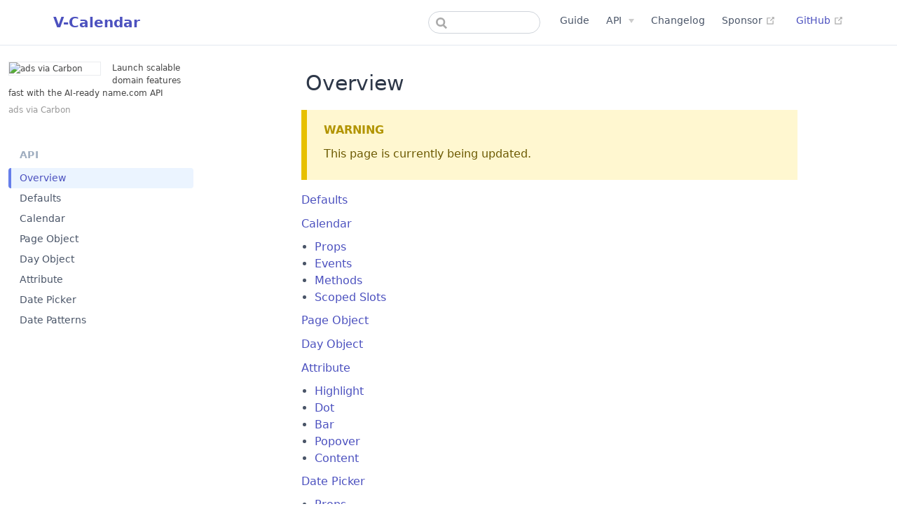

--- FILE ---
content_type: text/html; charset=utf-8
request_url: https://v2--vcalendar.netlify.app/api/v1.0/
body_size: 4320
content:
<!DOCTYPE html><html lang="en-US"><head>
    
    
    <title>Overview | V-Calendar</title>
    
    <link rel="icon" href="favicon.png">
    
    
    <link rel="preload" href="/assets/css/0.styles.478f7143.css" as="style"><link rel="preload" href="/assets/js/app.9cf22a22.js" as="script"><link rel="preload" href="/assets/js/4.1dc221e7.js" as="script"><link rel="preload" href="/assets/js/177.baca06df.js" as="script"><link rel="prefetch" href="/assets/js/1.ec2be9e1.js"><link rel="prefetch" href="/assets/js/10.af5a1f57.js"><link rel="prefetch" href="/assets/js/100.d3479ac0.js"><link rel="prefetch" href="/assets/js/101.634fd62d.js"><link rel="prefetch" href="/assets/js/102.07144885.js"><link rel="prefetch" href="/assets/js/103.b1819309.js"><link rel="prefetch" href="/assets/js/104.23462c09.js"><link rel="prefetch" href="/assets/js/105.fce46022.js"><link rel="prefetch" href="/assets/js/106.378d9c7d.js"><link rel="prefetch" href="/assets/js/107.a919e559.js"><link rel="prefetch" href="/assets/js/108.7e23cb17.js"><link rel="prefetch" href="/assets/js/109.eb2a1a5e.js"><link rel="prefetch" href="/assets/js/11.48915297.js"><link rel="prefetch" href="/assets/js/110.fa486f71.js"><link rel="prefetch" href="/assets/js/111.37bb0901.js"><link rel="prefetch" href="/assets/js/112.2e522d85.js"><link rel="prefetch" href="/assets/js/113.4e6604d2.js"><link rel="prefetch" href="/assets/js/114.5848705d.js"><link rel="prefetch" href="/assets/js/115.3fad5f99.js"><link rel="prefetch" href="/assets/js/116.98a53b3a.js"><link rel="prefetch" href="/assets/js/117.42abc553.js"><link rel="prefetch" href="/assets/js/118.03a2328c.js"><link rel="prefetch" href="/assets/js/119.7a5f767b.js"><link rel="prefetch" href="/assets/js/12.c4d1b8fb.js"><link rel="prefetch" href="/assets/js/120.bc0ff862.js"><link rel="prefetch" href="/assets/js/121.e401a2b9.js"><link rel="prefetch" href="/assets/js/122.2c52cfe1.js"><link rel="prefetch" href="/assets/js/123.56ba0815.js"><link rel="prefetch" href="/assets/js/124.1addf193.js"><link rel="prefetch" href="/assets/js/125.5e7fb35a.js"><link rel="prefetch" href="/assets/js/126.e15fb660.js"><link rel="prefetch" href="/assets/js/127.51484716.js"><link rel="prefetch" href="/assets/js/128.23dff242.js"><link rel="prefetch" href="/assets/js/129.7b4dedd0.js"><link rel="prefetch" href="/assets/js/13.81a7b86d.js"><link rel="prefetch" href="/assets/js/130.11babb72.js"><link rel="prefetch" href="/assets/js/131.b02a255b.js"><link rel="prefetch" href="/assets/js/132.f58579a4.js"><link rel="prefetch" href="/assets/js/133.1d0d6bc4.js"><link rel="prefetch" href="/assets/js/134.4135a604.js"><link rel="prefetch" href="/assets/js/135.adfd6994.js"><link rel="prefetch" href="/assets/js/136.4488aa46.js"><link rel="prefetch" href="/assets/js/137.c7938567.js"><link rel="prefetch" href="/assets/js/138.7ed025da.js"><link rel="prefetch" href="/assets/js/139.e6a707da.js"><link rel="prefetch" href="/assets/js/14.367577c2.js"><link rel="prefetch" href="/assets/js/140.13abc1f9.js"><link rel="prefetch" href="/assets/js/141.113a2732.js"><link rel="prefetch" href="/assets/js/142.11935056.js"><link rel="prefetch" href="/assets/js/143.fe1e9ee8.js"><link rel="prefetch" href="/assets/js/144.edae820a.js"><link rel="prefetch" href="/assets/js/145.82270398.js"><link rel="prefetch" href="/assets/js/146.2edceac6.js"><link rel="prefetch" href="/assets/js/147.b76fbdd8.js"><link rel="prefetch" href="/assets/js/148.6377d40b.js"><link rel="prefetch" href="/assets/js/149.331e12e1.js"><link rel="prefetch" href="/assets/js/15.6e9fe7d4.js"><link rel="prefetch" href="/assets/js/150.14b1a53b.js"><link rel="prefetch" href="/assets/js/151.a4690f08.js"><link rel="prefetch" href="/assets/js/152.1a80e7c7.js"><link rel="prefetch" href="/assets/js/153.d55ef0e9.js"><link rel="prefetch" href="/assets/js/154.18657f26.js"><link rel="prefetch" href="/assets/js/155.f32443a5.js"><link rel="prefetch" href="/assets/js/156.5eefc90d.js"><link rel="prefetch" href="/assets/js/157.77e6ac30.js"><link rel="prefetch" href="/assets/js/158.f7531eaf.js"><link rel="prefetch" href="/assets/js/159.c112cedb.js"><link rel="prefetch" href="/assets/js/16.ca636461.js"><link rel="prefetch" href="/assets/js/160.f4a2f772.js"><link rel="prefetch" href="/assets/js/161.8370bed1.js"><link rel="prefetch" href="/assets/js/162.5a36fb16.js"><link rel="prefetch" href="/assets/js/163.1bdd9ad5.js"><link rel="prefetch" href="/assets/js/164.c20ad3a0.js"><link rel="prefetch" href="/assets/js/165.2179568e.js"><link rel="prefetch" href="/assets/js/166.d018c5a1.js"><link rel="prefetch" href="/assets/js/167.7983cd45.js"><link rel="prefetch" href="/assets/js/168.3ab9264b.js"><link rel="prefetch" href="/assets/js/169.9758fd3b.js"><link rel="prefetch" href="/assets/js/17.adfffe91.js"><link rel="prefetch" href="/assets/js/170.e6c6c836.js"><link rel="prefetch" href="/assets/js/171.18732bd7.js"><link rel="prefetch" href="/assets/js/172.c9113d22.js"><link rel="prefetch" href="/assets/js/173.827676d2.js"><link rel="prefetch" href="/assets/js/174.da2f4566.js"><link rel="prefetch" href="/assets/js/175.5e87898c.js"><link rel="prefetch" href="/assets/js/176.4331d4fe.js"><link rel="prefetch" href="/assets/js/178.f4b0c0f8.js"><link rel="prefetch" href="/assets/js/179.98b1033f.js"><link rel="prefetch" href="/assets/js/18.46943ee5.js"><link rel="prefetch" href="/assets/js/180.f6bba6e6.js"><link rel="prefetch" href="/assets/js/181.e6bed850.js"><link rel="prefetch" href="/assets/js/182.de82a122.js"><link rel="prefetch" href="/assets/js/183.769cbd61.js"><link rel="prefetch" href="/assets/js/184.a13602db.js"><link rel="prefetch" href="/assets/js/185.ac8e4913.js"><link rel="prefetch" href="/assets/js/186.5a54ff42.js"><link rel="prefetch" href="/assets/js/187.f4475a02.js"><link rel="prefetch" href="/assets/js/188.caf11ec8.js"><link rel="prefetch" href="/assets/js/189.3c225cb4.js"><link rel="prefetch" href="/assets/js/19.47438579.js"><link rel="prefetch" href="/assets/js/190.836228bf.js"><link rel="prefetch" href="/assets/js/191.47d83c96.js"><link rel="prefetch" href="/assets/js/192.533da692.js"><link rel="prefetch" href="/assets/js/193.3d12039f.js"><link rel="prefetch" href="/assets/js/194.d1107170.js"><link rel="prefetch" href="/assets/js/195.06482466.js"><link rel="prefetch" href="/assets/js/196.0caef99d.js"><link rel="prefetch" href="/assets/js/197.9f1f330e.js"><link rel="prefetch" href="/assets/js/198.3642c96b.js"><link rel="prefetch" href="/assets/js/199.1109788d.js"><link rel="prefetch" href="/assets/js/20.0bf85afd.js"><link rel="prefetch" href="/assets/js/200.43ee7218.js"><link rel="prefetch" href="/assets/js/201.6ffc6a23.js"><link rel="prefetch" href="/assets/js/202.c929a764.js"><link rel="prefetch" href="/assets/js/203.8dc8cdc4.js"><link rel="prefetch" href="/assets/js/204.dcbfe329.js"><link rel="prefetch" href="/assets/js/205.f6011917.js"><link rel="prefetch" href="/assets/js/206.522a914c.js"><link rel="prefetch" href="/assets/js/207.731f3328.js"><link rel="prefetch" href="/assets/js/208.ee470565.js"><link rel="prefetch" href="/assets/js/209.4f12e2f3.js"><link rel="prefetch" href="/assets/js/21.d78afb3a.js"><link rel="prefetch" href="/assets/js/210.c9e074d1.js"><link rel="prefetch" href="/assets/js/211.84853bf5.js"><link rel="prefetch" href="/assets/js/212.4321de7f.js"><link rel="prefetch" href="/assets/js/213.b1597f1c.js"><link rel="prefetch" href="/assets/js/214.0e42cda8.js"><link rel="prefetch" href="/assets/js/215.5f08fe64.js"><link rel="prefetch" href="/assets/js/216.9623d827.js"><link rel="prefetch" href="/assets/js/217.03dad0c9.js"><link rel="prefetch" href="/assets/js/218.70efb1e1.js"><link rel="prefetch" href="/assets/js/219.6d0a0783.js"><link rel="prefetch" href="/assets/js/22.72a98baa.js"><link rel="prefetch" href="/assets/js/220.5de5a2e7.js"><link rel="prefetch" href="/assets/js/221.cf9d6e65.js"><link rel="prefetch" href="/assets/js/222.a85a3da6.js"><link rel="prefetch" href="/assets/js/223.889dd3ae.js"><link rel="prefetch" href="/assets/js/224.720d16fb.js"><link rel="prefetch" href="/assets/js/225.dff32ea0.js"><link rel="prefetch" href="/assets/js/226.e17dd2b5.js"><link rel="prefetch" href="/assets/js/227.bc54a3c1.js"><link rel="prefetch" href="/assets/js/23.3127c11a.js"><link rel="prefetch" href="/assets/js/24.4becd101.js"><link rel="prefetch" href="/assets/js/25.45c40429.js"><link rel="prefetch" href="/assets/js/26.169c84bd.js"><link rel="prefetch" href="/assets/js/27.bbaf86ad.js"><link rel="prefetch" href="/assets/js/28.4197e84e.js"><link rel="prefetch" href="/assets/js/29.33ef1b35.js"><link rel="prefetch" href="/assets/js/3.9caf04b3.js"><link rel="prefetch" href="/assets/js/30.74b8b933.js"><link rel="prefetch" href="/assets/js/31.c87f56aa.js"><link rel="prefetch" href="/assets/js/32.b649d26e.js"><link rel="prefetch" href="/assets/js/33.9a018ea5.js"><link rel="prefetch" href="/assets/js/34.d4c50fb5.js"><link rel="prefetch" href="/assets/js/35.1dce54be.js"><link rel="prefetch" href="/assets/js/36.408620d6.js"><link rel="prefetch" href="/assets/js/37.3a46822f.js"><link rel="prefetch" href="/assets/js/38.45409849.js"><link rel="prefetch" href="/assets/js/39.aad588e3.js"><link rel="prefetch" href="/assets/js/40.fce42247.js"><link rel="prefetch" href="/assets/js/41.c3c25bfb.js"><link rel="prefetch" href="/assets/js/42.ff8ddfe5.js"><link rel="prefetch" href="/assets/js/43.20bc5ec0.js"><link rel="prefetch" href="/assets/js/44.8dc9a770.js"><link rel="prefetch" href="/assets/js/45.1a2204a9.js"><link rel="prefetch" href="/assets/js/46.91b3749c.js"><link rel="prefetch" href="/assets/js/47.14e55e5f.js"><link rel="prefetch" href="/assets/js/48.d44bb5e8.js"><link rel="prefetch" href="/assets/js/49.3e173809.js"><link rel="prefetch" href="/assets/js/5.170a4565.js"><link rel="prefetch" href="/assets/js/50.7ed87a2b.js"><link rel="prefetch" href="/assets/js/51.b21ab8fd.js"><link rel="prefetch" href="/assets/js/52.d09f8bad.js"><link rel="prefetch" href="/assets/js/53.8bcd02c0.js"><link rel="prefetch" href="/assets/js/54.ae4a1eba.js"><link rel="prefetch" href="/assets/js/55.962ebee7.js"><link rel="prefetch" href="/assets/js/56.05c4e68f.js"><link rel="prefetch" href="/assets/js/57.d4f1e0f3.js"><link rel="prefetch" href="/assets/js/58.e2a71a66.js"><link rel="prefetch" href="/assets/js/59.a2aee4da.js"><link rel="prefetch" href="/assets/js/6.b796cf8d.js"><link rel="prefetch" href="/assets/js/60.4066b10f.js"><link rel="prefetch" href="/assets/js/61.88582a1e.js"><link rel="prefetch" href="/assets/js/62.503ce19f.js"><link rel="prefetch" href="/assets/js/63.0522dfa1.js"><link rel="prefetch" href="/assets/js/64.f1b8b0bb.js"><link rel="prefetch" href="/assets/js/65.072e7d4c.js"><link rel="prefetch" href="/assets/js/66.26a429a6.js"><link rel="prefetch" href="/assets/js/67.ab9edd20.js"><link rel="prefetch" href="/assets/js/68.7288ec46.js"><link rel="prefetch" href="/assets/js/69.b613bad0.js"><link rel="prefetch" href="/assets/js/7.79f21622.js"><link rel="prefetch" href="/assets/js/70.cad61287.js"><link rel="prefetch" href="/assets/js/71.3ed86636.js"><link rel="prefetch" href="/assets/js/72.b1b061d6.js"><link rel="prefetch" href="/assets/js/73.2bb97d50.js"><link rel="prefetch" href="/assets/js/74.892427cd.js"><link rel="prefetch" href="/assets/js/75.6ef13e63.js"><link rel="prefetch" href="/assets/js/76.5eb9b11c.js"><link rel="prefetch" href="/assets/js/77.e537be0d.js"><link rel="prefetch" href="/assets/js/78.327793ef.js"><link rel="prefetch" href="/assets/js/79.243c6e57.js"><link rel="prefetch" href="/assets/js/8.347426bb.js"><link rel="prefetch" href="/assets/js/80.23fe2474.js"><link rel="prefetch" href="/assets/js/81.718d6e0a.js"><link rel="prefetch" href="/assets/js/82.6ef19fbd.js"><link rel="prefetch" href="/assets/js/83.893aff9e.js"><link rel="prefetch" href="/assets/js/84.e5055c52.js"><link rel="prefetch" href="/assets/js/85.b3e6ec39.js"><link rel="prefetch" href="/assets/js/86.2882215c.js"><link rel="prefetch" href="/assets/js/87.009b63a0.js"><link rel="prefetch" href="/assets/js/88.2a5aafda.js"><link rel="prefetch" href="/assets/js/89.a6ecd447.js"><link rel="prefetch" href="/assets/js/9.14cccbd9.js"><link rel="prefetch" href="/assets/js/90.a11faec5.js"><link rel="prefetch" href="/assets/js/91.812fddb1.js"><link rel="prefetch" href="/assets/js/92.e42dfb6b.js"><link rel="prefetch" href="/assets/js/93.6591884f.js"><link rel="prefetch" href="/assets/js/94.305c0968.js"><link rel="prefetch" href="/assets/js/95.8a258298.js"><link rel="prefetch" href="/assets/js/96.2cebebe9.js"><link rel="prefetch" href="/assets/js/97.b78a30d9.js"><link rel="prefetch" href="/assets/js/98.6dafeeaa.js"><link rel="prefetch" href="/assets/js/99.f1148cee.js">
    <link rel="stylesheet" href="/assets/css/0.styles.478f7143.css">
  <meta name="description" content="An elegant calendar and datepicker plugin for Vuejs."></head>
  <body>
    <div id="app"><div class="flex flex-col min-h-full overflow-y-auto"><header class="fixed top-0 w-full bg-white border-b px-4 z-20"><div class="w-full h-12 md:h-16 flex justify-between items-center max-w-6xl mx-auto"><div class="flex items-center"><svg xmlns="http://www.w3.org/2000/svg" viewBox="0 0 24 24" class="inline-block md:hidden w-5 h-5 fill-current text-gray-700 cursor-pointer hover:text-gray-600"><path fill-rule="evenodd" d="M4 5h16a1 1 0 0 1 0 2H4a1 1 0 1 1 0-2zm0 6h16a1 1 0 0 1 0 2H4a1 1 0 0 1 0-2zm0 6h16a1 1 0 0 1 0 2H4a1 1 0 0 1 0-2z" class="secondary"></path></svg> <a href="/" class="text-lg md:text-xl font-semibold truncate ml-3 hover:opacity-50 router-link-active">
        V-Calendar
      </a></div> <div class="flex items-center pl-6" style="max-width: 1408px;"><div class="search-box"><input aria-label="Search" autocomplete="off" spellcheck="false" value="" class="" placeholder=""> <!----></div> <nav class="hidden md:block"><div class="font-medium inline-block text-sm px-3 py-0"><a href="/" class="text-gray-700 hover:text-indigo-600">Guide</a></div><div class="font-medium inline-block text-sm px-3 py-0"><div class="dropdown-wrapper"><button type="button" aria-label="API" class="dropdown-title text-gray-700 hover:text-indigo-700"><span class="title">API</span> <span class="arrow right"></span></button> <ul class="nav-dropdown" style="display:none;"><li class="dropdown-item text-gray-700 hover:text-indigo-700"><!----> <a href="/api/v1.0/" aria-current="page" class="text-gray-700 hover:text-indigo-600 router-link-exact-active router-link-active">v1.0</a></li><li class="dropdown-item text-gray-700 hover:text-indigo-700"><!----> <a href="/api/v2.0/" class="text-gray-700 hover:text-indigo-600">v2.0</a></li></ul></div></div><div class="font-medium inline-block text-sm px-3 py-0"><a class="text-gray-700 hover:text-indigo-600" href="/changelog/v2.0.html">Changelog</a></div><div class="font-medium inline-block text-sm px-3 py-0"><a href="https://github.com/sponsors/nathanreyes" target="_blank" rel="noopener noreferrer" class="text-gray-700 hover:text-indigo-600">
  Sponsor
  <span><svg xmlns="http://www.w3.org/2000/svg" aria-hidden="true" focusable="false" x="0px" y="0px" viewBox="0 0 100 100" width="15" height="15" class="icon outbound"><path fill="currentColor" d="M18.8,85.1h56l0,0c2.2,0,4-1.8,4-4v-32h-8v28h-48v-48h28v-8h-32l0,0c-2.2,0-4,1.8-4,4v56C14.8,83.3,16.6,85.1,18.8,85.1z"></path> <polygon fill="currentColor" points="45.7,48.7 51.3,54.3 77.2,28.5 77.2,37.2 85.2,37.2 85.2,14.9 62.8,14.9 62.8,22.9 71.5,22.9"></polygon></svg> <span class="sr-only">(opens new window)</span></span></a></div> <a href="https://github.com/nathanreyes/v-calendar" target="_blank" rel="noopener noreferrer" class="inline-block md:text-sm font-medium px-6 md:px-3 py-2 md:py-0">
    GitHub
    <span><svg xmlns="http://www.w3.org/2000/svg" aria-hidden="true" focusable="false" x="0px" y="0px" viewBox="0 0 100 100" width="15" height="15" class="icon outbound"><path fill="currentColor" d="M18.8,85.1h56l0,0c2.2,0,4-1.8,4-4v-32h-8v28h-48v-48h28v-8h-32l0,0c-2.2,0-4,1.8-4,4v56C14.8,83.3,16.6,85.1,18.8,85.1z"></path> <polygon fill="currentColor" points="45.7,48.7 51.3,54.3 77.2,28.5 77.2,37.2 85.2,37.2 85.2,14.9 62.8,14.9 62.8,22.9 71.5,22.9"></polygon></svg> <span class="sr-only">(opens new window)</span></span></a></nav></div></div></header> <div class="flex-grow relative flex w-full mx-auto text-gray-700 mt-12 md:mt-16 overflow-hidden"><!----> <div class="md:hidden z-10 hidden"><aside class="fixed top-0 pt-12 md:pt-16 pb-6 px-3 md:pt-20 bg-white w-72 h-full overflow-y-auto"><div class="sticky top-0"><nav class="py-2 border-b"><div class="font-medium block px-6 py-2"><a href="/" class="text-gray-700 hover:text-indigo-600">Guide</a></div><div class="font-medium block px-6 py-2"><div class="dropdown-wrapper"><button type="button" aria-label="API" class="dropdown-title text-gray-700 hover:text-indigo-700"><span class="title">API</span> <span class="arrow right"></span></button> <ul class="nav-dropdown" style="display:none;"><li class="dropdown-item text-gray-700 hover:text-indigo-700"><!----> <a href="/api/v1.0/" aria-current="page" class="text-gray-700 hover:text-indigo-600 router-link-exact-active router-link-active">v1.0</a></li><li class="dropdown-item text-gray-700 hover:text-indigo-700"><!----> <a href="/api/v2.0/" class="text-gray-700 hover:text-indigo-600">v2.0</a></li></ul></div></div><div class="font-medium block px-6 py-2"><a class="text-gray-700 hover:text-indigo-600" href="/changelog/v2.0.html">Changelog</a></div><div class="font-medium block px-6 py-2"><a href="https://github.com/sponsors/nathanreyes" target="_blank" rel="noopener noreferrer" class="text-gray-700 hover:text-indigo-600">
  Sponsor
  <span><svg xmlns="http://www.w3.org/2000/svg" aria-hidden="true" focusable="false" x="0px" y="0px" viewBox="0 0 100 100" width="15" height="15" class="icon outbound"><path fill="currentColor" d="M18.8,85.1h56l0,0c2.2,0,4-1.8,4-4v-32h-8v28h-48v-48h28v-8h-32l0,0c-2.2,0-4,1.8-4,4v56C14.8,83.3,16.6,85.1,18.8,85.1z"></path> <polygon fill="currentColor" points="45.7,48.7 51.3,54.3 77.2,28.5 77.2,37.2 85.2,37.2 85.2,14.9 62.8,14.9 62.8,22.9 71.5,22.9"></polygon></svg> <span class="sr-only">(opens new window)</span></span></a></div> <a href="https://github.com/nathanreyes/v-calendar" target="_blank" rel="noopener noreferrer" class="inline-block md:text-sm font-medium px-6 md:px-3 py-2 md:py-0">
    GitHub
    <span><svg xmlns="http://www.w3.org/2000/svg" aria-hidden="true" focusable="false" x="0px" y="0px" viewBox="0 0 100 100" width="15" height="15" class="icon outbound"><path fill="currentColor" d="M18.8,85.1h56l0,0c2.2,0,4-1.8,4-4v-32h-8v28h-48v-48h28v-8h-32l0,0c-2.2,0-4,1.8-4,4v56C14.8,83.3,16.6,85.1,18.8,85.1z"></path> <polygon fill="currentColor" points="45.7,48.7 51.3,54.3 77.2,28.5 77.2,37.2 85.2,37.2 85.2,14.9 62.8,14.9 62.8,22.9 71.5,22.9"></polygon></svg> <span class="sr-only">(opens new window)</span></span></a></nav> <!---->  <ul class="list-none px-0"><li><section class="py-1 depth-0"><p class="text-sm text-gray-500 font-semibold tracking-wide uppercase select-none ml-4 open"><span>API</span> <!----></p> <ul class="list-none px-0 sidebar-group-items"><li><a href="/api/v1.0/" aria-current="page" class="text-indigo-700 bg-indigo-100 border-indigo-500 router-link-active block text-sm text-gray-700 hover:text-indigo-700 font-medium px-3 py-1 w-full border-l-4 border-transparent rounded active">Overview</a></li><li><a class="block text-sm text-gray-700 hover:text-indigo-700 font-medium px-3 py-1 w-full border-l-4 border-transparent rounded" href="/api/v1.0/defaults.html">Defaults</a></li><li><a class="block text-sm text-gray-700 hover:text-indigo-700 font-medium px-3 py-1 w-full border-l-4 border-transparent rounded" href="/api/v1.0/calendar.html">Calendar</a></li><li><a class="block text-sm text-gray-700 hover:text-indigo-700 font-medium px-3 py-1 w-full border-l-4 border-transparent rounded" href="/api/v1.0/page-object.html">Page Object</a></li><li><a class="block text-sm text-gray-700 hover:text-indigo-700 font-medium px-3 py-1 w-full border-l-4 border-transparent rounded" href="/api/v1.0/day-object.html">Day Object</a></li><li><a class="block text-sm text-gray-700 hover:text-indigo-700 font-medium px-3 py-1 w-full border-l-4 border-transparent rounded" href="/api/v1.0/attribute.html">Attribute</a></li><li><a class="block text-sm text-gray-700 hover:text-indigo-700 font-medium px-3 py-1 w-full border-l-4 border-transparent rounded" href="/api/v1.0/datepicker.html">Date Picker</a></li><li><a class="block text-sm text-gray-700 hover:text-indigo-700 font-medium px-3 py-1 w-full border-l-4 border-transparent rounded" href="/api/v1.0/date-patterns.html">Date Patterns</a></li></ul></section></li></ul> </div></aside></div> <div class="flex-shrink-0 hidden md:block md:relative z-10 w-72 overflow-y-auto"><aside class="fixed top-0 pt-12 md:pt-16 pb-6 px-3 md:pt-20 bg-white w-72 h-full overflow-y-auto"><div class="sticky top-0"><!----> <div class="carbon-ads"><div id="carbonads"><span>

<span class="carbon-wrap">
	<a href="https://srv.carbonads.net/ads/click/x/GTND427NCAYDPKJIF6YLYKQUCYSIP2JMC6SICZ3JCASD523ICA7D6K3KCYBDK2QMFTSIL2JLCKADT537CYADT5QKC6SIK27EF6SDTK3EHJNCLSIZ" class="carbon-img" target="_blank" rel="noopener sponsored">
		<img src="https://srv.carbonads.net/static/30242/ad45d84f8f64c010a59951aac9043add8fc8659a" alt="ads via Carbon" border="0" height="100" width="130" data-statview="https://srv.carbonads.net/ads/viewable/x/GTND427NCAYDPKJIF6YLYKQUCYSIP2JMC6SICZ3JCASD523ICA7D6K3KCYBDK2QMFTSIL2JLCKADT537CYADT5QKC6SIK27EF6SDTK3EHJSCL7ZUKHJCY7V?segment=placement:vcalendario" style="max-width: 130px;">
	</a>
	<a href="https://srv.carbonads.net/ads/click/x/GTND427NCAYDPKJIF6YLYKQUCYSIP2JMC6SICZ3JCASD523ICA7D6K3KCYBDK2QMFTSIL2JLCKADT537CYADT5QKC6SIK27EF6SDTK3EHJNCLSIZ" class="carbon-text" target="_blank" rel="noopener sponsored">
		Launch scalable domain features fast with the AI-ready name.com API
	</a>
</span>
<a href="http://carbonads.net/?utm_source=vcalendario&amp;utm_medium=ad_via_link&amp;utm_campaign=in_unit&amp;utm_term=carbon" class="carbon-poweredby" target="_blank" rel="noopener sponsored">ads via Carbon</a>
</span></div></div>  <ul class="list-none px-0"><li><section class="py-1 depth-0"><p class="text-sm text-gray-500 font-semibold tracking-wide uppercase select-none ml-4 open"><span>API</span> <!----></p> <ul class="list-none px-0 sidebar-group-items"><li><a href="/api/v1.0/" aria-current="page" class="text-indigo-700 bg-indigo-100 border-indigo-500 router-link-active block text-sm text-gray-700 hover:text-indigo-700 font-medium px-3 py-1 w-full border-l-4 border-transparent rounded active">Overview</a></li><li><a class="block text-sm text-gray-700 hover:text-indigo-700 font-medium px-3 py-1 w-full border-l-4 border-transparent rounded" href="/api/v1.0/defaults.html">Defaults</a></li><li><a class="block text-sm text-gray-700 hover:text-indigo-700 font-medium px-3 py-1 w-full border-l-4 border-transparent rounded" href="/api/v1.0/calendar.html">Calendar</a></li><li><a class="block text-sm text-gray-700 hover:text-indigo-700 font-medium px-3 py-1 w-full border-l-4 border-transparent rounded" href="/api/v1.0/page-object.html">Page Object</a></li><li><a class="block text-sm text-gray-700 hover:text-indigo-700 font-medium px-3 py-1 w-full border-l-4 border-transparent rounded" href="/api/v1.0/day-object.html">Day Object</a></li><li><a class="block text-sm text-gray-700 hover:text-indigo-700 font-medium px-3 py-1 w-full border-l-4 border-transparent rounded" href="/api/v1.0/attribute.html">Attribute</a></li><li><a class="block text-sm text-gray-700 hover:text-indigo-700 font-medium px-3 py-1 w-full border-l-4 border-transparent rounded" href="/api/v1.0/datepicker.html">Date Picker</a></li><li><a class="block text-sm text-gray-700 hover:text-indigo-700 font-medium px-3 py-1 w-full border-l-4 border-transparent rounded" href="/api/v1.0/date-patterns.html">Date Patterns</a></li></ul></section></li></ul> </div></aside></div> <div class="flex-grow w-full"><main class="px-4 mx-auto w-full"> <div class="content__default"><h1 id="overview"><a href="#overview" class="header-anchor">#</a> Overview</h1> <div class="custom-block warning"><p class="custom-block-title">WARNING</p> <p>This page is currently being updated.</p></div> <p><a href="/api/v1.0/defaults.html" class="">Defaults</a></p> <p><a href="/api/v1.0/calendar.html" class="">Calendar</a></p> <ul><li><a href="/api/v1.0/calendar.html#props" class="">Props</a></li> <li><a href="/api/v1.0/calendar.html#events" class="">Events</a></li> <li><a href="/api/v1.0/calendar.html#methods" class="">Methods</a></li> <li><a href="/api/v1.0/calendar.html#scoped-slots" class="">Scoped Slots</a></li></ul> <p><a href="/api/v1.0/page-object.html" class="">Page Object</a></p> <p><a href="/api/v1.0/day-object.html" class="">Day Object</a></p> <p><a href="/api/v1.0/attribute.html" class="">Attribute</a></p> <ul><li><a href="./attribute.mds#highlight">Highlight</a></li> <li><a href="/api/v1.0/attribute.html#dot" class="">Dot</a></li> <li><a href="/api/v1.0/attribute.html#bar" class="">Bar</a></li> <li><a href="/api/v1.0/attribute.html#popover" class="">Popover</a></li> <li><a href="/api/v1.0/attribute.html#content" class="">Content</a></li></ul> <p><a href="/api/v1.0/datepicker.html" class="">Date Picker</a></p> <ul><li><a href="/api/v1.0/datepicker.html#props" class="">Props</a></li> <li><a href="/api/v1.0/datepicker.html#events" class="">Events</a></li> <li><a href="/api/v1.0/datepicker.html#slots" class="">Slots</a></li></ul> <p><a href="/api/v1.0/date-patterns.html" class="">Date Patterns</a></p></div> <footer class="page-edit"><div class="edit-link"><a href="https://github.com/nathanreyes/v-calendar/edit/master/docs/api/v1.0/README.md" target="_blank" rel="noopener noreferrer">Help me improve this page!</a> <span><svg xmlns="http://www.w3.org/2000/svg" aria-hidden="true" focusable="false" x="0px" y="0px" viewBox="0 0 100 100" width="15" height="15" class="icon outbound"><path fill="currentColor" d="M18.8,85.1h56l0,0c2.2,0,4-1.8,4-4v-32h-8v28h-48v-48h28v-8h-32l0,0c-2.2,0-4,1.8-4,4v56C14.8,83.3,16.6,85.1,18.8,85.1z"></path> <polygon fill="currentColor" points="45.7,48.7 51.3,54.3 77.2,28.5 77.2,37.2 85.2,37.2 85.2,14.9 62.8,14.9 62.8,22.9 71.5,22.9"></polygon></svg> <span class="sr-only">(opens new window)</span></span></div> <!----></footer> </main> <div class="flex justify-between border-t px-4 py-3 sm:py-6 my-0 mx-auto"><!----> <span></span> <span class="next"><a href="/api/v1.0/defaults.html" class="">Defaults</a>
    →
  </span></div></div></div></div><div class="global-ui"></div></div>
    
  

</body></html>

--- FILE ---
content_type: application/javascript; charset=UTF-8
request_url: https://v2--vcalendar.netlify.app/assets/js/177.baca06df.js
body_size: 269
content:
(window.webpackJsonp=window.webpackJsonp||[]).push([[177],{613:function(t,e,a){"use strict";a.r(e);var r=a(4),i=Object(r.a)({},(function(){var t=this,e=t.$createElement,a=t._self._c||e;return a("ContentSlotsDistributor",{attrs:{"slot-key":t.$parent.slotKey}},[a("h1",{attrs:{id:"overview"}},[a("a",{staticClass:"header-anchor",attrs:{href:"#overview"}},[t._v("#")]),t._v(" Overview")]),t._v(" "),a("div",{staticClass:"custom-block warning"},[a("p",{staticClass:"custom-block-title"},[t._v("WARNING")]),t._v(" "),a("p",[t._v("This page is currently being updated.")])]),t._v(" "),a("p",[a("RouterLink",{attrs:{to:"/api/v1.0/defaults.html"}},[t._v("Defaults")])],1),t._v(" "),a("p",[a("RouterLink",{attrs:{to:"/api/v1.0/calendar.html"}},[t._v("Calendar")])],1),t._v(" "),a("ul",[a("li",[a("RouterLink",{attrs:{to:"/api/v1.0/calendar.html#props"}},[t._v("Props")])],1),t._v(" "),a("li",[a("RouterLink",{attrs:{to:"/api/v1.0/calendar.html#events"}},[t._v("Events")])],1),t._v(" "),a("li",[a("RouterLink",{attrs:{to:"/api/v1.0/calendar.html#methods"}},[t._v("Methods")])],1),t._v(" "),a("li",[a("RouterLink",{attrs:{to:"/api/v1.0/calendar.html#scoped-slots"}},[t._v("Scoped Slots")])],1)]),t._v(" "),a("p",[a("RouterLink",{attrs:{to:"/api/v1.0/page-object.html"}},[t._v("Page Object")])],1),t._v(" "),a("p",[a("RouterLink",{attrs:{to:"/api/v1.0/day-object.html"}},[t._v("Day Object")])],1),t._v(" "),a("p",[a("RouterLink",{attrs:{to:"/api/v1.0/attribute.html"}},[t._v("Attribute")])],1),t._v(" "),a("ul",[a("li",[a("a",{attrs:{href:"./attribute.mds#highlight"}},[t._v("Highlight")])]),t._v(" "),a("li",[a("RouterLink",{attrs:{to:"/api/v1.0/attribute.html#dot"}},[t._v("Dot")])],1),t._v(" "),a("li",[a("RouterLink",{attrs:{to:"/api/v1.0/attribute.html#bar"}},[t._v("Bar")])],1),t._v(" "),a("li",[a("RouterLink",{attrs:{to:"/api/v1.0/attribute.html#popover"}},[t._v("Popover")])],1),t._v(" "),a("li",[a("RouterLink",{attrs:{to:"/api/v1.0/attribute.html#content"}},[t._v("Content")])],1)]),t._v(" "),a("p",[a("RouterLink",{attrs:{to:"/api/v1.0/datepicker.html"}},[t._v("Date Picker")])],1),t._v(" "),a("ul",[a("li",[a("RouterLink",{attrs:{to:"/api/v1.0/datepicker.html#props"}},[t._v("Props")])],1),t._v(" "),a("li",[a("RouterLink",{attrs:{to:"/api/v1.0/datepicker.html#events"}},[t._v("Events")])],1),t._v(" "),a("li",[a("RouterLink",{attrs:{to:"/api/v1.0/datepicker.html#slots"}},[t._v("Slots")])],1)]),t._v(" "),a("p",[a("RouterLink",{attrs:{to:"/api/v1.0/date-patterns.html"}},[t._v("Date Patterns")])],1)])}),[],!1,null,null,null);e.default=i.exports}}]);

--- FILE ---
content_type: application/javascript; charset=UTF-8
request_url: https://v2--vcalendar.netlify.app/assets/js/4.1dc221e7.js
body_size: 7859
content:
(window.webpackJsonp=window.webpackJsonp||[]).push([[4],{352:function(t,e,n){"use strict";n.d(e,"d",(function(){return s})),n.d(e,"a",(function(){return a})),n.d(e,"i",(function(){return r})),n.d(e,"f",(function(){return l})),n.d(e,"g",(function(){return c})),n.d(e,"h",(function(){return u})),n.d(e,"b",(function(){return h})),n.d(e,"e",(function(){return d})),n.d(e,"k",(function(){return p})),n.d(e,"l",(function(){return f})),n.d(e,"c",(function(){return g})),n.d(e,"j",(function(){return m}));n(39);const s=/#.*$/,i=/\.(md|html)$/,a=/\/$/,r=/^[a-z]+:/i;function o(t){return decodeURI(t).replace(s,"").replace(i,"")}function l(t){return r.test(t)}function c(t){return/^mailto:/.test(t)}function u(t){return/^tel:/.test(t)}function h(t){if(l(t))return t;const e=t.match(s),n=e?e[0]:"",i=o(t);return a.test(i)?t:i+".html"+n}function d(t,e){const n=t.hash,i=function(t){const e=t.match(s);if(e)return e[0]}(e);if(i&&n!==i)return!1;return o(t.path)===o(e)}function p(t,e,n){if(l(e))return{type:"external",path:e};n&&(e=function(t,e,n){const s=t.charAt(0);if("/"===s)return t;if("?"===s||"#"===s)return e+t;const i=e.split("/");n&&i[i.length-1]||i.pop();const a=t.replace(/^\//,"").split("/");for(let t=0;t<a.length;t++){const e=a[t];".."===e?i.pop():"."!==e&&i.push(e)}""!==i[0]&&i.unshift("");return i.join("/")}(e,n));const s=o(e);for(let e=0;e<t.length;e++)if(o(t[e].regularPath)===s)return Object.assign({},t[e],{type:"page",path:h(t[e].path)});return console.error(`[vuepress] No matching page found for sidebar item "${e}"`),{}}function f(t,e,n,s){const{pages:i,themeConfig:a}=n,r=s&&a.locales&&a.locales[s]||a;if("auto"===(t.frontmatter.sidebar||r.sidebar||a.sidebar))return function(t){const e=g(t.headers||[]);return[{type:"group",collapsable:!1,title:t.title,path:null,children:e.map(e=>({type:"auto",title:e.title,basePath:t.path,path:t.path+"#"+e.slug,children:e.children||[]}))}]}(t);const o=r.sidebar||a.sidebar;if(o){const{base:t,config:n}=function(t,e){if(Array.isArray(e))return{base:"/",config:e};for(const s in e)if(0===(n=t,/(\.html|\/)$/.test(n)?n:n+"/").indexOf(encodeURI(s)))return{base:s,config:e[s]};var n;return{}}(e,o);return n?n.map(e=>function t(e,n,s,i=1){if("string"==typeof e)return p(n,e,s);if(Array.isArray(e))return Object.assign(p(n,e[0],s),{title:e[1]});{i>3&&console.error("[vuepress] detected a too deep nested sidebar group.");const a=e.children||[];return 0===a.length&&e.path?Object.assign(p(n,e.path,s),{title:e.title}):{type:"group",path:e.path,title:e.title,sidebarDepth:e.sidebarDepth,children:a.map(e=>t(e,n,s,i+1)),collapsable:!1!==e.collapsable}}}(e,i,t)):[]}return[]}function g(t){let e;return(t=t.map(t=>Object.assign({},t))).forEach(t=>{2===t.level?e=t:e&&(e.children||(e.children=[])).push(t)}),t.filter(t=>2===t.level)}function m(t){return Object.assign(t,{type:t.items&&t.items.length?"links":"link"})}},358:function(t,e,n){},359:function(t,e,n){},360:function(t,e,n){},361:function(t,e,n){},362:function(t,e,n){},363:function(t,e,n){},364:function(t,e,n){},365:function(t,e,n){},366:function(t,e,n){},453:function(t,e){t.exports=function(t){return null==t}},454:function(t,e,n){"use strict";n.r(e);var s=n(352),i={name:"SidebarGroup",props:["item","open","collapsable","depth"],components:{DropdownTransition:n(455).a},beforeCreate(){this.$options.components.SidebarLinks=n(454).default},methods:{isActive:s.e}},a=(n(463),n(4));function r(t,e,n,s){return"Flatlogic"===n?t("a",{attrs:{href:e}},[t("img",{attrs:{src:"flatlogic_templates.svg"},class:"h-4 ml-4 mt-2 cursor-pointer hover:opacity-50"})]):t("router-link",{props:{to:e,exactActiveClass:"text-indigo-700 bg-indigo-100 border-indigo-500"},class:["block text-sm text-gray-700 hover:text-indigo-700 font-medium px-3 py-1 w-full border-l-4 border-transparent rounded",{active:s}]},n)}function o(t,e,n,i,a,l=1){return!e||l>a?null:t("ul",{class:["pl-3 list-none"]},e.map(e=>{const c=Object(s.e)(i,n+"#"+e.slug);return t("li",{class:"sidebar-sub-header","font-semibold":c},[r(t,n+"#"+e.slug,e.title,c),o(t,e.children,n,i,a,l+1)])}))}var l={functional:!0,props:["item","sidebarDepth"],render(t,{parent:{$page:e,$site:n,$route:i,$themeConfig:a,$themeLocaleConfig:l},props:{item:c,sidebarDepth:u}}){const h=Object(s.e)(i,c.path),d="auto"===c.type?h||c.children.some(t=>Object(s.e)(i,c.basePath+"#"+t.slug)):h,p="external"===c.type?function(t,e,n){return t("a",{attrs:{href:e,target:"_blank",rel:"noopener noreferrer"},class:{"sidebar-link":!0}},[n,t("OutboundLink")])}(t,c.path,c.title||c.path):r(t,c.path,c.title||c.path,d),f=[e.frontmatter.sidebarDepth,u,l.sidebarDepth,a.sidebarDepth,1].find(t=>void 0!==t),g=l.displayAllHeaders||a.displayAllHeaders;if("auto"===c.type)return[p,o(t,c.children,c.basePath,i,f)];if((d||g)&&c.headers&&!s.d.test(c.path)){return[p,o(t,Object(s.c)(c.headers),c.path,i,f)]}return p}};function c(t,e){return"group"===e.type&&e.children.some(e=>"group"===e.type?c(t,e):"page"===e.type&&Object(s.e)(t,e.path))}var u={name:"SidebarLinks",components:{SidebarGroup:Object(a.a)(i,(function(){var t=this,e=t.$createElement,n=t._self._c||e;return n("section",{staticClass:"py-1",class:[{collapsable:t.collapsable,"is-sub-group":0!==t.depth},"depth-"+t.depth]},[t.item.path?n("router-link",{staticClass:"uppercase ml-4 clickable",class:{open:t.open,active:t.isActive(t.$route,t.item.path)},attrs:{to:t.item.path},nativeOn:{click:function(e){return t.$emit("toggle")}}},[n("span",[t._v(t._s(t.item.title))]),t._v(" "),t.collapsable?n("span",{staticClass:"arrow",class:t.open?"down":"right"}):t._e()]):n("p",{staticClass:"text-sm text-gray-500 font-semibold tracking-wide uppercase select-none ml-4",class:{open:t.open},on:{click:function(e){return t.$emit("toggle")}}},[n("span",[t._v(t._s(t.item.title))]),t._v(" "),t.collapsable?n("span",{staticClass:"arrow",class:t.open?"down":"right"}):t._e()]),t._v(" "),n("DropdownTransition",[t.open||!t.collapsable?n("SidebarLinks",{staticClass:"sidebar-group-items",attrs:{items:t.item.children,sidebarDepth:t.item.sidebarDepth,depth:t.depth+1}}):t._e()],1)],1)}),[],!1,null,null,null).exports,SidebarLink:Object(a.a)(l,void 0,void 0,!1,null,null,null).exports},props:["items","depth","sidebarDepth"],data:()=>({openGroupIndex:0}),created(){this.refreshIndex()},watch:{$route(){this.refreshIndex()}},methods:{refreshIndex(){const t=function(t,e){for(let n=0;n<e.length;n++){const s=e[n];if(c(t,s))return n}return-1}(this.$route,this.items);t>-1&&(this.openGroupIndex=t)},toggleGroup(t){this.openGroupIndex=t===this.openGroupIndex?-1:t},isActive(t){return Object(s.e)(this.$route,t.regularPath)}}},h=Object(a.a)(u,(function(){var t=this,e=t.$createElement,n=t._self._c||e;return t.items.length?n("ul",{staticClass:"list-none px-0"},t._l(t.items,(function(e,s){return n("li",{key:s},["group"===e.type?n("SidebarGroup",{attrs:{item:e,open:s===t.openGroupIndex,collapsable:e.collapsable||e.collapsible,depth:t.depth},on:{toggle:function(e){return t.toggleGroup(s)}}}):n("SidebarLink",{attrs:{sidebarDepth:t.sidebarDepth,item:e}})],1)})),0):t._e()}),[],!1,null,null,null);e.default=h.exports},455:function(t,e,n){"use strict";var s={name:"DropdownTransition",methods:{setHeight(t){t.style.height=t.scrollHeight+"px"},unsetHeight(t){t.style.height=""}}},i=(n(458),n(4)),a=Object(i.a)(s,(function(){var t=this.$createElement;return(this._self._c||t)("transition",{attrs:{name:"dropdown"},on:{enter:this.setHeight,"after-enter":this.unsetHeight,"before-leave":this.setHeight}},[this._t("default")],2)}),[],!1,null,null,null);e.a=a.exports},456:function(t,e,n){"use strict";var s=n(358);n.n(s).a},457:function(t,e,n){"use strict";var s=n(359);n.n(s).a},458:function(t,e,n){"use strict";var s=n(360);n.n(s).a},459:function(t,e,n){"use strict";var s=n(361);n.n(s).a},460:function(t,e,n){"use strict";var s=n(362);n.n(s).a},461:function(t,e,n){"use strict";var s=n(363);n.n(s).a},462:function(t,e,n){"use strict";var s=n(364);n.n(s).a},463:function(t,e,n){"use strict";var s=n(365);n.n(s).a},464:function(t,e,n){"use strict";var s=n(366);n.n(s).a},476:function(t,e,n){"use strict";n.r(e);var s=n(352),i={props:{item:{required:!0}},computed:{link(){return Object(s.b)(this.item.link)},exact(){return this.$site.locales?Object.keys(this.$site.locales).some(t=>t===this.link):"/"===this.link}},methods:{isExternal:s.f,isMailto:s.g,isTel:s.h,focusoutAction(){this.$emit("focusout")}}},a=n(4),r=Object(a.a)(i,(function(){var t=this,e=t.$createElement,n=t._self._c||e;return t.isExternal(t.link)?n("a",{staticClass:"text-gray-700 hover:text-indigo-600",attrs:{href:t.link,target:t.isMailto(t.link)||t.isTel(t.link)?null:"_blank",rel:t.isMailto(t.link)||t.isTel(t.link)?null:"noopener noreferrer"},on:{focusout:t.focusoutAction}},[t._v("\n  "+t._s(t.item.text)+"\n  "),n("OutboundLink")],1):n("router-link",{staticClass:"text-gray-700 hover:text-indigo-600",attrs:{to:t.link,exact:t.exact},nativeOn:{focusout:function(e){return t.focusoutAction(e)}}},[t._v(t._s(t.item.text))])}),[],!1,null,null,null).exports,o={components:{NavLink:r},computed:{data(){return this.$page.frontmatter},actionLink(){return{link:this.data.actionLink,text:this.data.actionText}}}},l=(n(456),Object(a.a)(o,(function(){var t=this,e=t.$createElement,n=t._self._c||e;return n("main",{staticClass:"home",attrs:{"aria-labelledby":"main-title"}},[n("header",{staticClass:"hero"},[t.data.heroImage?n("img",{attrs:{src:t.$withBase(t.data.heroImage),alt:t.data.heroAlt||"hero"}}):t._e(),t._v(" "),null!==t.data.heroText?n("h1",{attrs:{id:"main-title"}},[t._v("\n      "+t._s(t.data.heroText||t.$title||"Hello")+"\n    ")]):t._e(),t._v(" "),n("p",{staticClass:"description"},[t._v("\n      "+t._s(t.data.tagline||t.$description||"Welcome to your VuePress site")+"\n    ")]),t._v(" "),t.data.actionText&&t.data.actionLink?n("p",{staticClass:"action"},[n("NavLink",{staticClass:"action-button",attrs:{item:t.actionLink}})],1):t._e()]),t._v(" "),t.data.features&&t.data.features.length?n("div",{staticClass:"features"},t._l(t.data.features,(function(e,s){return n("div",{key:s,staticClass:"feature"},[n("h2",[t._v(t._s(e.title))]),t._v(" "),n("p",[t._v(t._s(e.details))])])})),0):t._e(),t._v(" "),n("Content",{staticClass:"custom"}),t._v(" "),t.data.footer?n("div",{staticClass:"footer"},[t._v("\n    "+t._s(t.data.footer)+"\n  ")]):t._e()],1)}),[],!1,null,null,null).exports),c=(n(39),n(79)),u=n.n(c),h=(t,e,n=null)=>{let s=u()(e,"title","");return u()(e,"frontmatter.tags")&&(s+=" "+e.frontmatter.tags.join(" ")),n&&(s+=" "+n),d(t,s)};const d=(t,e)=>{const n=t=>t.replace(/[-/\\^$*+?.()|[\]{}]/g,"\\$&"),s=new RegExp("[^\0-]"),i=t.split(/\s+/g).map(t=>t.trim()).filter(t=>!!t);if(s.test(t))return i.some(t=>e.toLowerCase().indexOf(t)>-1);{const s=t.endsWith(" ");return new RegExp(i.map((t,e)=>i.length!==e+1||s?`(?=.*\\b${n(t)}\\b)`:`(?=.*\\b${n(t)})`).join("")+".+","gi").test(e)}};var p={name:"SearchBox",data:()=>({query:"",focused:!1,focusIndex:0,placeholder:void 0}),computed:{showSuggestions(){return this.focused&&this.suggestions&&this.suggestions.length},suggestions(){const t=this.query.trim().toLowerCase();if(!t)return;const{pages:e}=this.$site,n=this.$site.themeConfig.searchMaxSuggestions||5,s=this.$localePath,i=[];for(let a=0;a<e.length&&!(i.length>=n);a++){const r=e[a];if(this.getPageLocalePath(r)===s&&this.isSearchable(r))if(h(t,r))i.push(r);else if(r.headers)for(let e=0;e<r.headers.length&&!(i.length>=n);e++){const n=r.headers[e];n.title&&h(t,r,n.title)&&i.push(Object.assign({},r,{path:r.path+"#"+n.slug,header:n}))}}return i},alignRight(){return(this.$site.themeConfig.nav||[]).length+(this.$site.repo?1:0)<=2}},mounted(){this.placeholder=this.$site.themeConfig.searchPlaceholder||"",document.addEventListener("keydown",this.onHotkey)},beforeDestroy(){document.removeEventListener("keydown",this.onHotkey)},methods:{getPageLocalePath(t){for(const e in this.$site.locales||{})if("/"!==e&&0===t.path.indexOf(e))return e;return"/"},isSearchable(t){let e=null;return null===e||(e=Array.isArray(e)?e:new Array(e),e.filter(e=>t.path.match(e)).length>0)},onHotkey(t){t.srcElement===document.body&&["s","/"].includes(t.key)&&(this.$refs.input.focus(),t.preventDefault())},onUp(){this.showSuggestions&&(this.focusIndex>0?this.focusIndex--:this.focusIndex=this.suggestions.length-1)},onDown(){this.showSuggestions&&(this.focusIndex<this.suggestions.length-1?this.focusIndex++:this.focusIndex=0)},go(t){this.showSuggestions&&(this.$router.push(this.suggestions[t].path),this.query="",this.focusIndex=0)},focus(t){this.focusIndex=t},unfocus(){this.focusIndex=-1}}},f=(n(457),Object(a.a)(p,(function(){var t=this,e=t.$createElement,n=t._self._c||e;return n("div",{staticClass:"search-box"},[n("input",{ref:"input",class:{focused:t.focused},attrs:{"aria-label":"Search",placeholder:t.placeholder,autocomplete:"off",spellcheck:"false"},domProps:{value:t.query},on:{input:function(e){t.query=e.target.value},focus:function(e){t.focused=!0},blur:function(e){t.focused=!1},keyup:[function(e){return!e.type.indexOf("key")&&t._k(e.keyCode,"enter",13,e.key,"Enter")?null:t.go(t.focusIndex)},function(e){return!e.type.indexOf("key")&&t._k(e.keyCode,"up",38,e.key,["Up","ArrowUp"])?null:t.onUp(e)},function(e){return!e.type.indexOf("key")&&t._k(e.keyCode,"down",40,e.key,["Down","ArrowDown"])?null:t.onDown(e)}]}}),t._v(" "),t.showSuggestions?n("ul",{staticClass:"suggestions",class:{"align-right":t.alignRight},on:{mouseleave:t.unfocus}},t._l(t.suggestions,(function(e,s){return n("li",{key:s,staticClass:"suggestion",class:{focused:s===t.focusIndex},on:{mousedown:function(e){return t.go(s)},mouseenter:function(e){return t.focus(s)}}},[n("a",{attrs:{href:e.path},on:{click:function(t){t.preventDefault()}}},[n("span",{staticClass:"page-title"},[t._v(t._s(e.title||e.path))]),t._v(" "),e.header?n("span",{staticClass:"header"},[t._v("> "+t._s(e.header.title))]):t._e()])])})),0):t._e()])}),[],!1,null,null,null).exports),g=(n(9),n(455)),m=n(40),b=n.n(m),v={components:{NavLink:r,DropdownTransition:g.a},data:()=>({open:!1}),props:{item:{required:!0}},computed:{dropdownAriaLabel(){return this.item.ariaLabel||this.item.text}},methods:{toggle(){this.open=!this.open},isLastItemOfArray:(t,e)=>b()(e)===t},watch:{$route(){this.open=!1}}},x=(n(459),{components:{NavLink:r,DropdownLink:Object(a.a)(v,(function(){var t=this,e=t.$createElement,n=t._self._c||e;return n("div",{staticClass:"dropdown-wrapper",class:{open:t.open}},[n("button",{staticClass:"dropdown-title text-gray-700 hover:text-indigo-700",attrs:{type:"button","aria-label":t.dropdownAriaLabel},on:{click:t.toggle}},[n("span",{staticClass:"title"},[t._v(t._s(t.item.text))]),t._v(" "),n("span",{staticClass:"arrow",class:t.open?"down":"right"})]),t._v(" "),n("DropdownTransition",[n("ul",{directives:[{name:"show",rawName:"v-show",value:t.open,expression:"open"}],staticClass:"nav-dropdown"},t._l(t.item.items,(function(e,s){return n("li",{key:e.link||s,staticClass:"dropdown-item text-gray-700 hover:text-indigo-700"},["links"===e.type?n("h4",[t._v(t._s(e.text))]):t._e(),t._v(" "),"links"===e.type?n("ul",{staticClass:"dropdown-subitem-wrapper"},t._l(e.items,(function(s){return n("li",{key:s.link,staticClass:"dropdown-subitem text-gray-700 hover:text-indigo-700"},[n("NavLink",{attrs:{item:s},on:{focusout:function(n){t.isLastItemOfArray(s,e.items)&&t.isLastItemOfArray(e,t.item.items)&&t.toggle()}}})],1)})),0):n("NavLink",{attrs:{item:e},on:{focusout:function(n){t.isLastItemOfArray(e,t.item.items)&&t.toggle()}}})],1)})),0)])],1)}),[],!1,null,null,null).exports},props:{isVertical:Boolean},computed:{userNav(){return this.$themeLocaleConfig.nav||this.$site.themeConfig.nav||[]},nav(){const{locales:t}=this.$site;if(t&&Object.keys(t).length>1){const e=this.$page.path,n=this.$router.options.routes,s=this.$site.themeConfig.locales||{},i={text:this.$themeLocaleConfig.selectText||"Languages",ariaLabel:this.$themeLocaleConfig.ariaLabel||"Select language",items:Object.keys(t).map(i=>{const a=t[i],r=s[i]&&s[i].label||a.lang;let o;return a.lang===this.$lang?o=e:(o=e.replace(this.$localeConfig.path,i),n.some(t=>t.path===o)||(o=i)),{text:r,link:o}})};return[...this.userNav,i]}return this.userNav},userLinks(){return(this.nav||[]).map(t=>Object.assign(Object(s.j)(t),{items:(t.items||[]).map(s.j)}))},repoLink(){const{repo:t}=this.$site.themeConfig;return t?/^https?:/.test(t)?t:"https://github.com/"+t:null},repoLabel(){if(!this.repoLink)return;if(this.$site.themeConfig.repoLabel)return this.$site.themeConfig.repoLabel;const t=this.repoLink.match(/^https?:\/\/[^/]+/)[0],e=["GitHub","GitLab","Bitbucket"];for(let n=0;n<e.length;n++){const s=e[n];if(new RegExp(s,"i").test(t))return s}return"Source"}}}),_=Object(a.a)(x,(function(){var t=this,e=t.$createElement,n=t._self._c||e;return t.userLinks.length||t.repoLink?n("nav",{class:[t.isVertical?"py-2 border-b":""]},[t._l(t.userLinks,(function(e){return n("div",{key:e.link,staticClass:"font-medium",class:[t.isVertical?"block px-6 py-2":"inline-block text-sm px-3 py-0"]},["links"===e.type?n("DropdownLink",{attrs:{item:e}}):n("NavLink",{attrs:{item:e}})],1)})),t._v(" "),t.repoLink?n("a",{staticClass:"inline-block md:text-sm font-medium px-6 md:px-3 py-2 md:py-0",attrs:{href:t.repoLink,target:"_blank",rel:"noopener noreferrer"}},[t._v("\n    "+t._s(t.repoLabel)+"\n    "),n("OutboundLink")],1):t._e()],2):t._e()}),[],!1,null,null,null).exports;function k(t,e){return t.ownerDocument.defaultView.getComputedStyle(t,null)[e]}var y={components:{NavLinks:_,SearchBox:f,AlgoliaSearchBox:{}},data:()=>({linksWrapMaxWidth:null}),mounted(){const t=parseInt(k(this.$el,"paddingLeft"))+parseInt(k(this.$el,"paddingRight")),e=()=>{document.documentElement.clientWidth<719?this.linksWrapMaxWidth=null:this.linksWrapMaxWidth=this.$el.offsetWidth-t-(this.$refs.siteName&&this.$refs.siteName.offsetWidth||0)};e(),window.addEventListener("resize",e,!1)},computed:{algolia(){return this.$themeLocaleConfig.algolia||this.$site.themeConfig.algolia||{}},isAlgoliaSearch(){return this.algolia&&this.algolia.apiKey&&this.algolia.indexName}}},$=Object(a.a)(y,(function(){var t=this,e=t.$createElement,n=t._self._c||e;return n("header",{staticClass:"fixed top-0 w-full bg-white border-b px-4 z-20"},[n("div",{staticClass:"w-full h-12 md:h-16 flex justify-between items-center max-w-6xl mx-auto"},[n("div",{staticClass:"flex items-center"},[n("svg",{staticClass:"inline-block md:hidden w-5 h-5 fill-current text-gray-700 cursor-pointer hover:text-gray-600",attrs:{xmlns:"http://www.w3.org/2000/svg",viewBox:"0 0 24 24"},on:{click:function(e){return t.$emit("toggle-sidebar")}}},[n("path",{staticClass:"secondary",attrs:{"fill-rule":"evenodd",d:"M4 5h16a1 1 0 0 1 0 2H4a1 1 0 1 1 0-2zm0 6h16a1 1 0 0 1 0 2H4a1 1 0 0 1 0-2zm0 6h16a1 1 0 0 1 0 2H4a1 1 0 0 1 0-2z"}})]),t._v(" "),n("router-link",{staticClass:"text-lg md:text-xl font-semibold truncate ml-3 hover:opacity-50",attrs:{to:t.$localePath}},[t._v("\n        "+t._s(t.$siteTitle)+"\n      ")])],1),t._v(" "),n("div",{staticClass:"flex items-center pl-6",style:t.linksWrapMaxWidth?{"max-width":t.linksWrapMaxWidth+"px"}:{}},[t.isAlgoliaSearch?n("AlgoliaSearchBox",{attrs:{options:t.algolia}}):!1!==t.$site.themeConfig.search&&!1!==t.$page.frontmatter.search?n("SearchBox"):t._e(),t._v(" "),n("NavLinks",{staticClass:"hidden md:block"})],1)])])}),[],!1,null,null,null).exports,C=n(453),w=n.n(C),L={name:"PageEdit",computed:{lastUpdated(){return this.$page.lastUpdated},lastUpdatedText(){return"string"==typeof this.$themeLocaleConfig.lastUpdated?this.$themeLocaleConfig.lastUpdated:"string"==typeof this.$site.themeConfig.lastUpdated?this.$site.themeConfig.lastUpdated:"Last Updated"},editLink(){const t=w()(this.$page.frontmatter.editLink)?this.$site.themeConfig.editLinks:this.$page.frontmatter.editLink,{repo:e,docsDir:n="",docsBranch:s="master",docsRepo:i=e}=this.$site.themeConfig;return t&&i&&this.$page.relativePath?this.createEditLink(e,i,n,s,this.$page.relativePath):null},editLinkText(){return this.$themeLocaleConfig.editLinkText||this.$site.themeConfig.editLinkText||"Edit this page"}},methods:{createEditLink(t,e,n,i,a){if(/bitbucket.org/.test(t)){return(s.i.test(e)?e:t).replace(s.a,"")+"/src"+`/${i}/`+(n?n.replace(s.a,"")+"/":"")+a+`?mode=edit&spa=0&at=${i}&fileviewer=file-view-default`}return(s.i.test(e)?e:"https://github.com/"+e).replace(s.a,"")+"/edit"+`/${i}/`+(n?n.replace(s.a,"")+"/":"")+a}}},S=(n(460),{components:{PageEdit:Object(a.a)(L,(function(){var t=this,e=t.$createElement,n=t._self._c||e;return n("footer",{staticClass:"page-edit"},[t.editLink?n("div",{staticClass:"edit-link"},[n("a",{attrs:{href:t.editLink,target:"_blank",rel:"noopener noreferrer"}},[t._v(t._s(t.editLinkText))]),t._v(" "),n("OutboundLink")],1):t._e(),t._v(" "),t.lastUpdated?n("div",{staticClass:"last-updated"},[n("span",{staticClass:"prefix"},[t._v(t._s(t.lastUpdatedText)+":")]),t._v(" "),n("span",{staticClass:"time"},[t._v(t._s(t.lastUpdated))])]):t._e()])}),[],!1,null,null,null).exports},props:["sidebarItems"]}),O=(n(461),Object(a.a)(S,(function(){var t=this.$createElement,e=this._self._c||t;return e("main",{staticClass:"px-4 mx-auto w-full"},[this._t("top"),this._v(" "),e("Content"),this._v(" "),e("PageEdit"),this._v(" "),this._t("bottom")],2)}),[],!1,null,null,null).exports),j=n(105),I=n.n(j),E={name:"PageNav",props:["sidebarItems"],computed:{prev(){return T(A.PREV,this)},next(){return T(A.NEXT,this)}}};const A={NEXT:{resolveLink:function(t,e){return P(t,e,1)},getThemeLinkConfig:({nextLinks:t})=>t,getPageLinkConfig:({frontmatter:t})=>t.next},PREV:{resolveLink:function(t,e){return P(t,e,-1)},getThemeLinkConfig:({prevLinks:t})=>t,getPageLinkConfig:({frontmatter:t})=>t.prev}};function T(t,{$themeConfig:e,$page:n,$route:i,$site:a,sidebarItems:r}){const{resolveLink:o,getThemeLinkConfig:l,getPageLinkConfig:c}=t,u=l(e),h=c(n),d=w()(h)?u:h;return!1===d?void 0:I()(d)?Object(s.k)(a.pages,d,i.path):o(n,r)}function P(t,e,n){const s=[];!function t(e,n){for(let s=0,i=e.length;s<i;s++)"group"===e[s].type?t(e[s].children||[],n):n.push(e[s])}(e,s);for(let e=0;e<s.length;e++){const i=s[e];if("page"===i.type&&i.path===decodeURIComponent(t.path))return s[e+n]}}var N=E,D=Object(a.a)(N,(function(){var t=this,e=t.$createElement,n=t._self._c||e;return t.prev||t.next?n("div",{staticClass:"flex justify-between border-t px-4 py-3 sm:py-6 my-0 mx-auto"},[t.prev?n("span",{staticClass:"prev"},[t._v("\n    ←\n    "),t.prev?n("router-link",{staticClass:"prev",attrs:{to:t.prev.path}},[t._v(t._s(t.prev.title||t.prev.path))]):t._e()],1):t._e(),t._v(" "),n("span"),t._v(" "),t.next?n("span",{staticClass:"next"},[t.next?n("router-link",{attrs:{to:t.next.path}},[t._v(t._s(t.next.title||t.next.path))]):t._e(),t._v("\n    →\n  ")],1):t._e()]):t._e()}),[],!1,null,null,null).exports,H={name:"CarbonAds",watch:{$route(t,e){t.path!==e.path&&this.$el.querySelector("#carbonads")&&(this.$el.innerHTML="",this.load())}},mounted(){this.load()},methods:{load(){const t=document.createElement("script");t.setAttribute("async",""),t.type="text/javascript",t.id="_carbonads_js",t.src="//cdn.carbonads.com/carbon.js?serve=CE7IK53U&placement=vcalendario",this.$el.appendChild(t)}},render:t=>t("div",{class:"carbon-ads"})},U=(n(462),{name:"Sidebar",components:{CarbonAds:Object(a.a)(H,void 0,void 0,!1,null,null,null).exports,SidebarLinks:n(454).default,NavLinks:_},props:{items:Array,showNavLinks:Boolean,showAds:Boolean}}),W={components:{Home:l,Page:O,PageNav:D,Sidebar:Object(a.a)(U,(function(){var t=this,e=t.$createElement,n=t._self._c||e;return n("aside",{staticClass:"fixed top-0 pt-12 md:pt-16 pb-6 px-3 md:pt-20 bg-white w-72 h-full overflow-y-auto"},[n("div",{staticClass:"sticky top-0"},[t.showNavLinks?n("NavLinks",{attrs:{"is-vertical":""}}):t._e(),t._v(" "),t.showAds?n("carbon-ads"):t._e(),t._v(" "),t._t("top"),t._v(" "),n("SidebarLinks",{attrs:{depth:0,items:t.items}}),t._v(" "),t._t("bottom")],2)])}),[],!1,null,null,null).exports,Navbar:$},data:()=>({isSidebarOpen:!1}),computed:{shouldShowNavbar(){const{themeConfig:t}=this.$site,{frontmatter:e}=this.$page;return!1!==e.navbar&&!1!==t.navbar&&(this.$title||t.logo||t.repo||t.nav||this.$themeLocaleConfig.nav)},shouldShowSidebar(){const{frontmatter:t}=this.$page;return!t.home&&!1!==t.sidebar&&this.sidebarItems.length},sidebarItems(){return Object(s.l)(this.$page,this.$page.regularPath,this.$site,this.$localePath)}},watch:{isSidebarOpen(t){document.body.style=t?"overflow:hidden":""}},mounted(){this.$router.afterEach(()=>{this.isSidebarOpen=!1})},methods:{toggleSidebar(t){this.isSidebarOpen="boolean"==typeof t?t:!this.isSidebarOpen,this.$emit("toggle-sidebar",this.isSidebarOpen)},onTouchStart(t){this.touchStart={x:t.changedTouches[0].clientX,y:t.changedTouches[0].clientY}},onTouchEnd(t){const e=t.changedTouches[0].clientX-this.touchStart.x,n=t.changedTouches[0].clientY-this.touchStart.y;Math.abs(e)>Math.abs(n)&&Math.abs(e)>40&&(e>0&&this.touchStart.x<=80?this.toggleSidebar(!0):this.toggleSidebar(!1))}}},M=(n(464),Object(a.a)(W,(function(){var t=this,e=t.$createElement,n=t._self._c||e;return n("div",{staticClass:"flex flex-col min-h-full overflow-y-auto"},[t.shouldShowNavbar?n("Navbar",{on:{"toggle-sidebar":t.toggleSidebar}}):t._e(),t._v(" "),n("div",{staticClass:"flex-grow relative flex w-full mx-auto text-gray-700 mt-12 md:mt-16 overflow-hidden",on:{touchstart:t.onTouchStart,touchend:t.onTouchEnd}},[t.isSidebarOpen?n("div",{staticClass:"md:hidden fixed inset-0 w-screen h-full z-10 bg-black opacity-75",on:{click:function(e){return t.toggleSidebar(!1)},scroll:function(t){t.stopPropagation(),t.preventDefault()}}}):t._e(),t._v(" "),n("div",{staticClass:"md:hidden z-10",class:[t.isSidebarOpen?"absolute":"hidden"]},[n("Sidebar",{attrs:{items:t.sidebarItems,"show-nav-links":""},on:{"toggle-sidebar":t.toggleSidebar},scopedSlots:t._u([{key:"top",fn:function(){return[t._t("sidebar-top")]},proxy:!0},{key:"bottom",fn:function(){return[t._t("sidebar-bottom")]},proxy:!0}],null,!0)})],1),t._v(" "),n("div",{staticClass:"flex-shrink-0 hidden md:block md:relative z-10 w-72 overflow-y-auto"},[n("Sidebar",{attrs:{items:t.sidebarItems,"show-ads":""},on:{"toggle-sidebar":t.toggleSidebar}},[[t._t("sidebar-top")],t._v(" "),[t._t("sidebar-bottom")]],2)],1),t._v(" "),n("div",{staticClass:"flex-grow w-full"},[t.$page.frontmatter.home?n("Home"):n("Page",{attrs:{"sidebar-items":t.sidebarItems},scopedSlots:t._u([{key:"top",fn:function(){return[t._t("page-top")]},proxy:!0},{key:"bottom",fn:function(){return[t._t("page-bottom")]},proxy:!0}],null,!0)}),t._v(" "),n("PageNav",t._b({},"PageNav",{sidebarItems:t.sidebarItems},!1))],1)])],1)}),[],!1,null,null,null));e.default=M.exports}}]);

--- FILE ---
content_type: application/javascript; charset=UTF-8
request_url: https://v2--vcalendar.netlify.app/assets/js/app.9cf22a22.js
body_size: 99444
content:
(window.webpackJsonp=window.webpackJsonp||[]).push([[0],[]]);!function(e){function t(t){for(var r,a,s=t[0],l=t[1],u=t[2],p=0,d=[];p<s.length;p++)a=s[p],Object.prototype.hasOwnProperty.call(i,a)&&i[a]&&d.push(i[a][0]),i[a]=0;for(r in l)Object.prototype.hasOwnProperty.call(l,r)&&(e[r]=l[r]);for(c&&c(t);d.length;)d.shift()();return o.push.apply(o,u||[]),n()}function n(){for(var e,t=0;t<o.length;t++){for(var n=o[t],r=!0,s=1;s<n.length;s++){var l=n[s];0!==i[l]&&(r=!1)}r&&(o.splice(t--,1),e=a(a.s=n[0]))}return e}var r={},i={2:0},o=[];function a(t){if(r[t])return r[t].exports;var n=r[t]={i:t,l:!1,exports:{}};return e[t].call(n.exports,n,n.exports,a),n.l=!0,n.exports}a.e=function(e){var t=[],n=i[e];if(0!==n)if(n)t.push(n[2]);else{var r=new Promise((function(t,r){n=i[e]=[t,r]}));t.push(n[2]=r);var o,s=document.createElement("script");s.charset="utf-8",s.timeout=120,a.nc&&s.setAttribute("nonce",a.nc),s.src=function(e){return a.p+"assets/js/"+({}[e]||e)+"."+{1:"ec2be9e1",3:"9caf04b3",4:"1dc221e7",5:"170a4565",6:"b796cf8d",7:"79f21622",8:"347426bb",9:"14cccbd9",10:"af5a1f57",11:"48915297",12:"c4d1b8fb",13:"81a7b86d",14:"367577c2",15:"6e9fe7d4",16:"ca636461",17:"adfffe91",18:"46943ee5",19:"47438579",20:"0bf85afd",21:"d78afb3a",22:"72a98baa",23:"3127c11a",24:"4becd101",25:"45c40429",26:"169c84bd",27:"bbaf86ad",28:"4197e84e",29:"33ef1b35",30:"74b8b933",31:"c87f56aa",32:"b649d26e",33:"9a018ea5",34:"d4c50fb5",35:"1dce54be",36:"408620d6",37:"3a46822f",38:"45409849",39:"aad588e3",40:"fce42247",41:"c3c25bfb",42:"ff8ddfe5",43:"20bc5ec0",44:"8dc9a770",45:"1a2204a9",46:"91b3749c",47:"14e55e5f",48:"d44bb5e8",49:"3e173809",50:"7ed87a2b",51:"b21ab8fd",52:"d09f8bad",53:"8bcd02c0",54:"ae4a1eba",55:"962ebee7",56:"05c4e68f",57:"d4f1e0f3",58:"e2a71a66",59:"a2aee4da",60:"4066b10f",61:"88582a1e",62:"503ce19f",63:"0522dfa1",64:"f1b8b0bb",65:"072e7d4c",66:"26a429a6",67:"ab9edd20",68:"7288ec46",69:"b613bad0",70:"cad61287",71:"3ed86636",72:"b1b061d6",73:"2bb97d50",74:"892427cd",75:"6ef13e63",76:"5eb9b11c",77:"e537be0d",78:"327793ef",79:"243c6e57",80:"23fe2474",81:"718d6e0a",82:"6ef19fbd",83:"893aff9e",84:"e5055c52",85:"b3e6ec39",86:"2882215c",87:"009b63a0",88:"2a5aafda",89:"a6ecd447",90:"a11faec5",91:"812fddb1",92:"e42dfb6b",93:"6591884f",94:"305c0968",95:"8a258298",96:"2cebebe9",97:"b78a30d9",98:"6dafeeaa",99:"f1148cee",100:"d3479ac0",101:"634fd62d",102:"07144885",103:"b1819309",104:"23462c09",105:"fce46022",106:"378d9c7d",107:"a919e559",108:"7e23cb17",109:"eb2a1a5e",110:"fa486f71",111:"37bb0901",112:"2e522d85",113:"4e6604d2",114:"5848705d",115:"3fad5f99",116:"98a53b3a",117:"42abc553",118:"03a2328c",119:"7a5f767b",120:"bc0ff862",121:"e401a2b9",122:"2c52cfe1",123:"56ba0815",124:"1addf193",125:"5e7fb35a",126:"e15fb660",127:"51484716",128:"23dff242",129:"7b4dedd0",130:"11babb72",131:"b02a255b",132:"f58579a4",133:"1d0d6bc4",134:"4135a604",135:"adfd6994",136:"4488aa46",137:"c7938567",138:"7ed025da",139:"e6a707da",140:"13abc1f9",141:"113a2732",142:"11935056",143:"fe1e9ee8",144:"edae820a",145:"82270398",146:"2edceac6",147:"b76fbdd8",148:"6377d40b",149:"331e12e1",150:"14b1a53b",151:"a4690f08",152:"1a80e7c7",153:"d55ef0e9",154:"18657f26",155:"f32443a5",156:"5eefc90d",157:"77e6ac30",158:"f7531eaf",159:"c112cedb",160:"f4a2f772",161:"8370bed1",162:"5a36fb16",163:"1bdd9ad5",164:"c20ad3a0",165:"2179568e",166:"d018c5a1",167:"7983cd45",168:"3ab9264b",169:"9758fd3b",170:"e6c6c836",171:"18732bd7",172:"c9113d22",173:"827676d2",174:"da2f4566",175:"5e87898c",176:"4331d4fe",177:"baca06df",178:"f4b0c0f8",179:"98b1033f",180:"f6bba6e6",181:"e6bed850",182:"de82a122",183:"769cbd61",184:"a13602db",185:"ac8e4913",186:"5a54ff42",187:"f4475a02",188:"caf11ec8",189:"3c225cb4",190:"836228bf",191:"47d83c96",192:"533da692",193:"3d12039f",194:"d1107170",195:"06482466",196:"0caef99d",197:"9f1f330e",198:"3642c96b",199:"1109788d",200:"43ee7218",201:"6ffc6a23",202:"c929a764",203:"8dc8cdc4",204:"dcbfe329",205:"f6011917",206:"522a914c",207:"731f3328",208:"ee470565",209:"4f12e2f3",210:"c9e074d1",211:"84853bf5",212:"4321de7f",213:"b1597f1c",214:"0e42cda8",215:"5f08fe64",216:"9623d827",217:"03dad0c9",218:"70efb1e1",219:"6d0a0783",220:"5de5a2e7",221:"cf9d6e65",222:"a85a3da6",223:"889dd3ae",224:"720d16fb",225:"dff32ea0",226:"e17dd2b5",227:"bc54a3c1"}[e]+".js"}(e);var l=new Error;o=function(t){s.onerror=s.onload=null,clearTimeout(u);var n=i[e];if(0!==n){if(n){var r=t&&("load"===t.type?"missing":t.type),o=t&&t.target&&t.target.src;l.message="Loading chunk "+e+" failed.\n("+r+": "+o+")",l.name="ChunkLoadError",l.type=r,l.request=o,n[1](l)}i[e]=void 0}};var u=setTimeout((function(){o({type:"timeout",target:s})}),12e4);s.onerror=s.onload=o,document.head.appendChild(s)}return Promise.all(t)},a.m=e,a.c=r,a.d=function(e,t,n){a.o(e,t)||Object.defineProperty(e,t,{enumerable:!0,get:n})},a.r=function(e){"undefined"!=typeof Symbol&&Symbol.toStringTag&&Object.defineProperty(e,Symbol.toStringTag,{value:"Module"}),Object.defineProperty(e,"__esModule",{value:!0})},a.t=function(e,t){if(1&t&&(e=a(e)),8&t)return e;if(4&t&&"object"==typeof e&&e&&e.__esModule)return e;var n=Object.create(null);if(a.r(n),Object.defineProperty(n,"default",{enumerable:!0,value:e}),2&t&&"string"!=typeof e)for(var r in e)a.d(n,r,function(t){return e[t]}.bind(null,r));return n},a.n=function(e){var t=e&&e.__esModule?function(){return e.default}:function(){return e};return a.d(t,"a",t),t},a.o=function(e,t){return Object.prototype.hasOwnProperty.call(e,t)},a.p="/",a.oe=function(e){throw console.error(e),e};var s=window.webpackJsonp=window.webpackJsonp||[],l=s.push.bind(s);s.push=t,s=s.slice();for(var u=0;u<s.length;u++)t(s[u]);var c=l;o.push([187,0]),n()}([function(e,t,n){"use strict";
/*!
 * Vue.js v2.6.12
 * (c) 2014-2020 Evan You
 * Released under the MIT License.
 */var r=Object.freeze({});function i(e){return null==e}function o(e){return null!=e}function a(e){return!0===e}function s(e){return"string"==typeof e||"number"==typeof e||"symbol"==typeof e||"boolean"==typeof e}function l(e){return null!==e&&"object"==typeof e}var u=Object.prototype.toString;function c(e){return"[object Object]"===u.call(e)}function p(e){return"[object RegExp]"===u.call(e)}function d(e){var t=parseFloat(String(e));return t>=0&&Math.floor(t)===t&&isFinite(e)}function h(e){return o(e)&&"function"==typeof e.then&&"function"==typeof e.catch}function f(e){return null==e?"":Array.isArray(e)||c(e)&&e.toString===u?JSON.stringify(e,null,2):String(e)}function v(e){var t=parseFloat(e);return isNaN(t)?e:t}function m(e,t){for(var n=Object.create(null),r=e.split(","),i=0;i<r.length;i++)n[r[i]]=!0;return t?function(e){return n[e.toLowerCase()]}:function(e){return n[e]}}m("slot,component",!0);var g=m("key,ref,slot,slot-scope,is");function b(e,t){if(e.length){var n=e.indexOf(t);if(n>-1)return e.splice(n,1)}}var y=Object.prototype.hasOwnProperty;function w(e,t){return y.call(e,t)}function x(e){var t=Object.create(null);return function(n){return t[n]||(t[n]=e(n))}}var k=/-(\w)/g,D=x((function(e){return e.replace(k,(function(e,t){return t?t.toUpperCase():""}))})),O=x((function(e){return e.charAt(0).toUpperCase()+e.slice(1)})),_=/\B([A-Z])/g,j=x((function(e){return e.replace(_,"-$1").toLowerCase()}));var P=Function.prototype.bind?function(e,t){return e.bind(t)}:function(e,t){function n(n){var r=arguments.length;return r?r>1?e.apply(t,arguments):e.call(t,n):e.call(t)}return n._length=e.length,n};function M(e,t){t=t||0;for(var n=e.length-t,r=new Array(n);n--;)r[n]=e[n+t];return r}function S(e,t){for(var n in t)e[n]=t[n];return e}function C(e){for(var t={},n=0;n<e.length;n++)e[n]&&S(t,e[n]);return t}function E(e,t,n){}var $=function(e,t,n){return!1},A=function(e){return e};function T(e,t){if(e===t)return!0;var n=l(e),r=l(t);if(!n||!r)return!n&&!r&&String(e)===String(t);try{var i=Array.isArray(e),o=Array.isArray(t);if(i&&o)return e.length===t.length&&e.every((function(e,n){return T(e,t[n])}));if(e instanceof Date&&t instanceof Date)return e.getTime()===t.getTime();if(i||o)return!1;var a=Object.keys(e),s=Object.keys(t);return a.length===s.length&&a.every((function(n){return T(e[n],t[n])}))}catch(e){return!1}}function I(e,t){for(var n=0;n<e.length;n++)if(T(e[n],t))return n;return-1}function Y(e){var t=!1;return function(){t||(t=!0,e.apply(this,arguments))}}var L=["component","directive","filter"],F=["beforeCreate","created","beforeMount","mounted","beforeUpdate","updated","beforeDestroy","destroyed","activated","deactivated","errorCaptured","serverPrefetch"],N={optionMergeStrategies:Object.create(null),silent:!1,productionTip:!1,devtools:!1,performance:!1,errorHandler:null,warnHandler:null,ignoredElements:[],keyCodes:Object.create(null),isReservedTag:$,isReservedAttr:$,isUnknownElement:$,getTagNamespace:E,parsePlatformTagName:A,mustUseProp:$,async:!0,_lifecycleHooks:F},R=/a-zA-Z\u00B7\u00C0-\u00D6\u00D8-\u00F6\u00F8-\u037D\u037F-\u1FFF\u200C-\u200D\u203F-\u2040\u2070-\u218F\u2C00-\u2FEF\u3001-\uD7FF\uF900-\uFDCF\uFDF0-\uFFFD/;function z(e,t,n,r){Object.defineProperty(e,t,{value:n,enumerable:!!r,writable:!0,configurable:!0})}var H=new RegExp("[^"+R.source+".$_\\d]");var B,V="__proto__"in{},U="undefined"!=typeof window,W="undefined"!=typeof WXEnvironment&&!!WXEnvironment.platform,q=W&&WXEnvironment.platform.toLowerCase(),Z=U&&window.navigator.userAgent.toLowerCase(),G=Z&&/msie|trident/.test(Z),K=Z&&Z.indexOf("msie 9.0")>0,X=Z&&Z.indexOf("edge/")>0,J=(Z&&Z.indexOf("android"),Z&&/iphone|ipad|ipod|ios/.test(Z)||"ios"===q),Q=(Z&&/chrome\/\d+/.test(Z),Z&&/phantomjs/.test(Z),Z&&Z.match(/firefox\/(\d+)/)),ee={}.watch,te=!1;if(U)try{var ne={};Object.defineProperty(ne,"passive",{get:function(){te=!0}}),window.addEventListener("test-passive",null,ne)}catch(e){}var re=function(){return void 0===B&&(B=!U&&!W&&"undefined"!=typeof global&&(global.process&&"server"===global.process.env.VUE_ENV)),B},ie=U&&window.__VUE_DEVTOOLS_GLOBAL_HOOK__;function oe(e){return"function"==typeof e&&/native code/.test(e.toString())}var ae,se="undefined"!=typeof Symbol&&oe(Symbol)&&"undefined"!=typeof Reflect&&oe(Reflect.ownKeys);ae="undefined"!=typeof Set&&oe(Set)?Set:function(){function e(){this.set=Object.create(null)}return e.prototype.has=function(e){return!0===this.set[e]},e.prototype.add=function(e){this.set[e]=!0},e.prototype.clear=function(){this.set=Object.create(null)},e}();var le=E,ue=0,ce=function(){this.id=ue++,this.subs=[]};ce.prototype.addSub=function(e){this.subs.push(e)},ce.prototype.removeSub=function(e){b(this.subs,e)},ce.prototype.depend=function(){ce.target&&ce.target.addDep(this)},ce.prototype.notify=function(){var e=this.subs.slice();for(var t=0,n=e.length;t<n;t++)e[t].update()},ce.target=null;var pe=[];function de(e){pe.push(e),ce.target=e}function he(){pe.pop(),ce.target=pe[pe.length-1]}var fe=function(e,t,n,r,i,o,a,s){this.tag=e,this.data=t,this.children=n,this.text=r,this.elm=i,this.ns=void 0,this.context=o,this.fnContext=void 0,this.fnOptions=void 0,this.fnScopeId=void 0,this.key=t&&t.key,this.componentOptions=a,this.componentInstance=void 0,this.parent=void 0,this.raw=!1,this.isStatic=!1,this.isRootInsert=!0,this.isComment=!1,this.isCloned=!1,this.isOnce=!1,this.asyncFactory=s,this.asyncMeta=void 0,this.isAsyncPlaceholder=!1},ve={child:{configurable:!0}};ve.child.get=function(){return this.componentInstance},Object.defineProperties(fe.prototype,ve);var me=function(e){void 0===e&&(e="");var t=new fe;return t.text=e,t.isComment=!0,t};function ge(e){return new fe(void 0,void 0,void 0,String(e))}function be(e){var t=new fe(e.tag,e.data,e.children&&e.children.slice(),e.text,e.elm,e.context,e.componentOptions,e.asyncFactory);return t.ns=e.ns,t.isStatic=e.isStatic,t.key=e.key,t.isComment=e.isComment,t.fnContext=e.fnContext,t.fnOptions=e.fnOptions,t.fnScopeId=e.fnScopeId,t.asyncMeta=e.asyncMeta,t.isCloned=!0,t}var ye=Array.prototype,we=Object.create(ye);["push","pop","shift","unshift","splice","sort","reverse"].forEach((function(e){var t=ye[e];z(we,e,(function(){for(var n=[],r=arguments.length;r--;)n[r]=arguments[r];var i,o=t.apply(this,n),a=this.__ob__;switch(e){case"push":case"unshift":i=n;break;case"splice":i=n.slice(2)}return i&&a.observeArray(i),a.dep.notify(),o}))}));var xe=Object.getOwnPropertyNames(we),ke=!0;function De(e){ke=e}var Oe=function(e){this.value=e,this.dep=new ce,this.vmCount=0,z(e,"__ob__",this),Array.isArray(e)?(V?function(e,t){e.__proto__=t}(e,we):function(e,t,n){for(var r=0,i=n.length;r<i;r++){var o=n[r];z(e,o,t[o])}}(e,we,xe),this.observeArray(e)):this.walk(e)};function _e(e,t){var n;if(l(e)&&!(e instanceof fe))return w(e,"__ob__")&&e.__ob__ instanceof Oe?n=e.__ob__:ke&&!re()&&(Array.isArray(e)||c(e))&&Object.isExtensible(e)&&!e._isVue&&(n=new Oe(e)),t&&n&&n.vmCount++,n}function je(e,t,n,r,i){var o=new ce,a=Object.getOwnPropertyDescriptor(e,t);if(!a||!1!==a.configurable){var s=a&&a.get,l=a&&a.set;s&&!l||2!==arguments.length||(n=e[t]);var u=!i&&_e(n);Object.defineProperty(e,t,{enumerable:!0,configurable:!0,get:function(){var t=s?s.call(e):n;return ce.target&&(o.depend(),u&&(u.dep.depend(),Array.isArray(t)&&Se(t))),t},set:function(t){var r=s?s.call(e):n;t===r||t!=t&&r!=r||s&&!l||(l?l.call(e,t):n=t,u=!i&&_e(t),o.notify())}})}}function Pe(e,t,n){if(Array.isArray(e)&&d(t))return e.length=Math.max(e.length,t),e.splice(t,1,n),n;if(t in e&&!(t in Object.prototype))return e[t]=n,n;var r=e.__ob__;return e._isVue||r&&r.vmCount?n:r?(je(r.value,t,n),r.dep.notify(),n):(e[t]=n,n)}function Me(e,t){if(Array.isArray(e)&&d(t))e.splice(t,1);else{var n=e.__ob__;e._isVue||n&&n.vmCount||w(e,t)&&(delete e[t],n&&n.dep.notify())}}function Se(e){for(var t=void 0,n=0,r=e.length;n<r;n++)(t=e[n])&&t.__ob__&&t.__ob__.dep.depend(),Array.isArray(t)&&Se(t)}Oe.prototype.walk=function(e){for(var t=Object.keys(e),n=0;n<t.length;n++)je(e,t[n])},Oe.prototype.observeArray=function(e){for(var t=0,n=e.length;t<n;t++)_e(e[t])};var Ce=N.optionMergeStrategies;function Ee(e,t){if(!t)return e;for(var n,r,i,o=se?Reflect.ownKeys(t):Object.keys(t),a=0;a<o.length;a++)"__ob__"!==(n=o[a])&&(r=e[n],i=t[n],w(e,n)?r!==i&&c(r)&&c(i)&&Ee(r,i):Pe(e,n,i));return e}function $e(e,t,n){return n?function(){var r="function"==typeof t?t.call(n,n):t,i="function"==typeof e?e.call(n,n):e;return r?Ee(r,i):i}:t?e?function(){return Ee("function"==typeof t?t.call(this,this):t,"function"==typeof e?e.call(this,this):e)}:t:e}function Ae(e,t){var n=t?e?e.concat(t):Array.isArray(t)?t:[t]:e;return n?function(e){for(var t=[],n=0;n<e.length;n++)-1===t.indexOf(e[n])&&t.push(e[n]);return t}(n):n}function Te(e,t,n,r){var i=Object.create(e||null);return t?S(i,t):i}Ce.data=function(e,t,n){return n?$e(e,t,n):t&&"function"!=typeof t?e:$e(e,t)},F.forEach((function(e){Ce[e]=Ae})),L.forEach((function(e){Ce[e+"s"]=Te})),Ce.watch=function(e,t,n,r){if(e===ee&&(e=void 0),t===ee&&(t=void 0),!t)return Object.create(e||null);if(!e)return t;var i={};for(var o in S(i,e),t){var a=i[o],s=t[o];a&&!Array.isArray(a)&&(a=[a]),i[o]=a?a.concat(s):Array.isArray(s)?s:[s]}return i},Ce.props=Ce.methods=Ce.inject=Ce.computed=function(e,t,n,r){if(!e)return t;var i=Object.create(null);return S(i,e),t&&S(i,t),i},Ce.provide=$e;var Ie=function(e,t){return void 0===t?e:t};function Ye(e,t,n){if("function"==typeof t&&(t=t.options),function(e,t){var n=e.props;if(n){var r,i,o={};if(Array.isArray(n))for(r=n.length;r--;)"string"==typeof(i=n[r])&&(o[D(i)]={type:null});else if(c(n))for(var a in n)i=n[a],o[D(a)]=c(i)?i:{type:i};else 0;e.props=o}}(t),function(e,t){var n=e.inject;if(n){var r=e.inject={};if(Array.isArray(n))for(var i=0;i<n.length;i++)r[n[i]]={from:n[i]};else if(c(n))for(var o in n){var a=n[o];r[o]=c(a)?S({from:o},a):{from:a}}else 0}}(t),function(e){var t=e.directives;if(t)for(var n in t){var r=t[n];"function"==typeof r&&(t[n]={bind:r,update:r})}}(t),!t._base&&(t.extends&&(e=Ye(e,t.extends,n)),t.mixins))for(var r=0,i=t.mixins.length;r<i;r++)e=Ye(e,t.mixins[r],n);var o,a={};for(o in e)s(o);for(o in t)w(e,o)||s(o);function s(r){var i=Ce[r]||Ie;a[r]=i(e[r],t[r],n,r)}return a}function Le(e,t,n,r){if("string"==typeof n){var i=e[t];if(w(i,n))return i[n];var o=D(n);if(w(i,o))return i[o];var a=O(o);return w(i,a)?i[a]:i[n]||i[o]||i[a]}}function Fe(e,t,n,r){var i=t[e],o=!w(n,e),a=n[e],s=ze(Boolean,i.type);if(s>-1)if(o&&!w(i,"default"))a=!1;else if(""===a||a===j(e)){var l=ze(String,i.type);(l<0||s<l)&&(a=!0)}if(void 0===a){a=function(e,t,n){if(!w(t,"default"))return;var r=t.default;0;if(e&&e.$options.propsData&&void 0===e.$options.propsData[n]&&void 0!==e._props[n])return e._props[n];return"function"==typeof r&&"Function"!==Ne(t.type)?r.call(e):r}(r,i,e);var u=ke;De(!0),_e(a),De(u)}return a}function Ne(e){var t=e&&e.toString().match(/^\s*function (\w+)/);return t?t[1]:""}function Re(e,t){return Ne(e)===Ne(t)}function ze(e,t){if(!Array.isArray(t))return Re(t,e)?0:-1;for(var n=0,r=t.length;n<r;n++)if(Re(t[n],e))return n;return-1}function He(e,t,n){de();try{if(t)for(var r=t;r=r.$parent;){var i=r.$options.errorCaptured;if(i)for(var o=0;o<i.length;o++)try{if(!1===i[o].call(r,e,t,n))return}catch(e){Ve(e,r,"errorCaptured hook")}}Ve(e,t,n)}finally{he()}}function Be(e,t,n,r,i){var o;try{(o=n?e.apply(t,n):e.call(t))&&!o._isVue&&h(o)&&!o._handled&&(o.catch((function(e){return He(e,r,i+" (Promise/async)")})),o._handled=!0)}catch(e){He(e,r,i)}return o}function Ve(e,t,n){if(N.errorHandler)try{return N.errorHandler.call(null,e,t,n)}catch(t){t!==e&&Ue(t,null,"config.errorHandler")}Ue(e,t,n)}function Ue(e,t,n){if(!U&&!W||"undefined"==typeof console)throw e;console.error(e)}var We,qe=!1,Ze=[],Ge=!1;function Ke(){Ge=!1;var e=Ze.slice(0);Ze.length=0;for(var t=0;t<e.length;t++)e[t]()}if("undefined"!=typeof Promise&&oe(Promise)){var Xe=Promise.resolve();We=function(){Xe.then(Ke),J&&setTimeout(E)},qe=!0}else if(G||"undefined"==typeof MutationObserver||!oe(MutationObserver)&&"[object MutationObserverConstructor]"!==MutationObserver.toString())We="undefined"!=typeof setImmediate&&oe(setImmediate)?function(){setImmediate(Ke)}:function(){setTimeout(Ke,0)};else{var Je=1,Qe=new MutationObserver(Ke),et=document.createTextNode(String(Je));Qe.observe(et,{characterData:!0}),We=function(){Je=(Je+1)%2,et.data=String(Je)},qe=!0}function tt(e,t){var n;if(Ze.push((function(){if(e)try{e.call(t)}catch(e){He(e,t,"nextTick")}else n&&n(t)})),Ge||(Ge=!0,We()),!e&&"undefined"!=typeof Promise)return new Promise((function(e){n=e}))}var nt=new ae;function rt(e){!function e(t,n){var r,i,o=Array.isArray(t);if(!o&&!l(t)||Object.isFrozen(t)||t instanceof fe)return;if(t.__ob__){var a=t.__ob__.dep.id;if(n.has(a))return;n.add(a)}if(o)for(r=t.length;r--;)e(t[r],n);else for(i=Object.keys(t),r=i.length;r--;)e(t[i[r]],n)}(e,nt),nt.clear()}var it=x((function(e){var t="&"===e.charAt(0),n="~"===(e=t?e.slice(1):e).charAt(0),r="!"===(e=n?e.slice(1):e).charAt(0);return{name:e=r?e.slice(1):e,once:n,capture:r,passive:t}}));function ot(e,t){function n(){var e=arguments,r=n.fns;if(!Array.isArray(r))return Be(r,null,arguments,t,"v-on handler");for(var i=r.slice(),o=0;o<i.length;o++)Be(i[o],null,e,t,"v-on handler")}return n.fns=e,n}function at(e,t,n,r,o,s){var l,u,c,p;for(l in e)u=e[l],c=t[l],p=it(l),i(u)||(i(c)?(i(u.fns)&&(u=e[l]=ot(u,s)),a(p.once)&&(u=e[l]=o(p.name,u,p.capture)),n(p.name,u,p.capture,p.passive,p.params)):u!==c&&(c.fns=u,e[l]=c));for(l in t)i(e[l])&&r((p=it(l)).name,t[l],p.capture)}function st(e,t,n){var r;e instanceof fe&&(e=e.data.hook||(e.data.hook={}));var s=e[t];function l(){n.apply(this,arguments),b(r.fns,l)}i(s)?r=ot([l]):o(s.fns)&&a(s.merged)?(r=s).fns.push(l):r=ot([s,l]),r.merged=!0,e[t]=r}function lt(e,t,n,r,i){if(o(t)){if(w(t,n))return e[n]=t[n],i||delete t[n],!0;if(w(t,r))return e[n]=t[r],i||delete t[r],!0}return!1}function ut(e){return s(e)?[ge(e)]:Array.isArray(e)?function e(t,n){var r,l,u,c,p=[];for(r=0;r<t.length;r++)i(l=t[r])||"boolean"==typeof l||(u=p.length-1,c=p[u],Array.isArray(l)?l.length>0&&(ct((l=e(l,(n||"")+"_"+r))[0])&&ct(c)&&(p[u]=ge(c.text+l[0].text),l.shift()),p.push.apply(p,l)):s(l)?ct(c)?p[u]=ge(c.text+l):""!==l&&p.push(ge(l)):ct(l)&&ct(c)?p[u]=ge(c.text+l.text):(a(t._isVList)&&o(l.tag)&&i(l.key)&&o(n)&&(l.key="__vlist"+n+"_"+r+"__"),p.push(l)));return p}(e):void 0}function ct(e){return o(e)&&o(e.text)&&!1===e.isComment}function pt(e,t){if(e){for(var n=Object.create(null),r=se?Reflect.ownKeys(e):Object.keys(e),i=0;i<r.length;i++){var o=r[i];if("__ob__"!==o){for(var a=e[o].from,s=t;s;){if(s._provided&&w(s._provided,a)){n[o]=s._provided[a];break}s=s.$parent}if(!s)if("default"in e[o]){var l=e[o].default;n[o]="function"==typeof l?l.call(t):l}else 0}}return n}}function dt(e,t){if(!e||!e.length)return{};for(var n={},r=0,i=e.length;r<i;r++){var o=e[r],a=o.data;if(a&&a.attrs&&a.attrs.slot&&delete a.attrs.slot,o.context!==t&&o.fnContext!==t||!a||null==a.slot)(n.default||(n.default=[])).push(o);else{var s=a.slot,l=n[s]||(n[s]=[]);"template"===o.tag?l.push.apply(l,o.children||[]):l.push(o)}}for(var u in n)n[u].every(ht)&&delete n[u];return n}function ht(e){return e.isComment&&!e.asyncFactory||" "===e.text}function ft(e,t,n){var i,o=Object.keys(t).length>0,a=e?!!e.$stable:!o,s=e&&e.$key;if(e){if(e._normalized)return e._normalized;if(a&&n&&n!==r&&s===n.$key&&!o&&!n.$hasNormal)return n;for(var l in i={},e)e[l]&&"$"!==l[0]&&(i[l]=vt(t,l,e[l]))}else i={};for(var u in t)u in i||(i[u]=mt(t,u));return e&&Object.isExtensible(e)&&(e._normalized=i),z(i,"$stable",a),z(i,"$key",s),z(i,"$hasNormal",o),i}function vt(e,t,n){var r=function(){var e=arguments.length?n.apply(null,arguments):n({});return(e=e&&"object"==typeof e&&!Array.isArray(e)?[e]:ut(e))&&(0===e.length||1===e.length&&e[0].isComment)?void 0:e};return n.proxy&&Object.defineProperty(e,t,{get:r,enumerable:!0,configurable:!0}),r}function mt(e,t){return function(){return e[t]}}function gt(e,t){var n,r,i,a,s;if(Array.isArray(e)||"string"==typeof e)for(n=new Array(e.length),r=0,i=e.length;r<i;r++)n[r]=t(e[r],r);else if("number"==typeof e)for(n=new Array(e),r=0;r<e;r++)n[r]=t(r+1,r);else if(l(e))if(se&&e[Symbol.iterator]){n=[];for(var u=e[Symbol.iterator](),c=u.next();!c.done;)n.push(t(c.value,n.length)),c=u.next()}else for(a=Object.keys(e),n=new Array(a.length),r=0,i=a.length;r<i;r++)s=a[r],n[r]=t(e[s],s,r);return o(n)||(n=[]),n._isVList=!0,n}function bt(e,t,n,r){var i,o=this.$scopedSlots[e];o?(n=n||{},r&&(n=S(S({},r),n)),i=o(n)||t):i=this.$slots[e]||t;var a=n&&n.slot;return a?this.$createElement("template",{slot:a},i):i}function yt(e){return Le(this.$options,"filters",e)||A}function wt(e,t){return Array.isArray(e)?-1===e.indexOf(t):e!==t}function xt(e,t,n,r,i){var o=N.keyCodes[t]||n;return i&&r&&!N.keyCodes[t]?wt(i,r):o?wt(o,e):r?j(r)!==t:void 0}function kt(e,t,n,r,i){if(n)if(l(n)){var o;Array.isArray(n)&&(n=C(n));var a=function(a){if("class"===a||"style"===a||g(a))o=e;else{var s=e.attrs&&e.attrs.type;o=r||N.mustUseProp(t,s,a)?e.domProps||(e.domProps={}):e.attrs||(e.attrs={})}var l=D(a),u=j(a);l in o||u in o||(o[a]=n[a],i&&((e.on||(e.on={}))["update:"+a]=function(e){n[a]=e}))};for(var s in n)a(s)}else;return e}function Dt(e,t){var n=this._staticTrees||(this._staticTrees=[]),r=n[e];return r&&!t||_t(r=n[e]=this.$options.staticRenderFns[e].call(this._renderProxy,null,this),"__static__"+e,!1),r}function Ot(e,t,n){return _t(e,"__once__"+t+(n?"_"+n:""),!0),e}function _t(e,t,n){if(Array.isArray(e))for(var r=0;r<e.length;r++)e[r]&&"string"!=typeof e[r]&&jt(e[r],t+"_"+r,n);else jt(e,t,n)}function jt(e,t,n){e.isStatic=!0,e.key=t,e.isOnce=n}function Pt(e,t){if(t)if(c(t)){var n=e.on=e.on?S({},e.on):{};for(var r in t){var i=n[r],o=t[r];n[r]=i?[].concat(i,o):o}}else;return e}function Mt(e,t,n,r){t=t||{$stable:!n};for(var i=0;i<e.length;i++){var o=e[i];Array.isArray(o)?Mt(o,t,n):o&&(o.proxy&&(o.fn.proxy=!0),t[o.key]=o.fn)}return r&&(t.$key=r),t}function St(e,t){for(var n=0;n<t.length;n+=2){var r=t[n];"string"==typeof r&&r&&(e[t[n]]=t[n+1])}return e}function Ct(e,t){return"string"==typeof e?t+e:e}function Et(e){e._o=Ot,e._n=v,e._s=f,e._l=gt,e._t=bt,e._q=T,e._i=I,e._m=Dt,e._f=yt,e._k=xt,e._b=kt,e._v=ge,e._e=me,e._u=Mt,e._g=Pt,e._d=St,e._p=Ct}function $t(e,t,n,i,o){var s,l=this,u=o.options;w(i,"_uid")?(s=Object.create(i))._original=i:(s=i,i=i._original);var c=a(u._compiled),p=!c;this.data=e,this.props=t,this.children=n,this.parent=i,this.listeners=e.on||r,this.injections=pt(u.inject,i),this.slots=function(){return l.$slots||ft(e.scopedSlots,l.$slots=dt(n,i)),l.$slots},Object.defineProperty(this,"scopedSlots",{enumerable:!0,get:function(){return ft(e.scopedSlots,this.slots())}}),c&&(this.$options=u,this.$slots=this.slots(),this.$scopedSlots=ft(e.scopedSlots,this.$slots)),u._scopeId?this._c=function(e,t,n,r){var o=Nt(s,e,t,n,r,p);return o&&!Array.isArray(o)&&(o.fnScopeId=u._scopeId,o.fnContext=i),o}:this._c=function(e,t,n,r){return Nt(s,e,t,n,r,p)}}function At(e,t,n,r,i){var o=be(e);return o.fnContext=n,o.fnOptions=r,t.slot&&((o.data||(o.data={})).slot=t.slot),o}function Tt(e,t){for(var n in t)e[D(n)]=t[n]}Et($t.prototype);var It={init:function(e,t){if(e.componentInstance&&!e.componentInstance._isDestroyed&&e.data.keepAlive){var n=e;It.prepatch(n,n)}else{(e.componentInstance=function(e,t){var n={_isComponent:!0,_parentVnode:e,parent:t},r=e.data.inlineTemplate;o(r)&&(n.render=r.render,n.staticRenderFns=r.staticRenderFns);return new e.componentOptions.Ctor(n)}(e,Gt)).$mount(t?e.elm:void 0,t)}},prepatch:function(e,t){var n=t.componentOptions;!function(e,t,n,i,o){0;var a=i.data.scopedSlots,s=e.$scopedSlots,l=!!(a&&!a.$stable||s!==r&&!s.$stable||a&&e.$scopedSlots.$key!==a.$key),u=!!(o||e.$options._renderChildren||l);e.$options._parentVnode=i,e.$vnode=i,e._vnode&&(e._vnode.parent=i);if(e.$options._renderChildren=o,e.$attrs=i.data.attrs||r,e.$listeners=n||r,t&&e.$options.props){De(!1);for(var c=e._props,p=e.$options._propKeys||[],d=0;d<p.length;d++){var h=p[d],f=e.$options.props;c[h]=Fe(h,f,t,e)}De(!0),e.$options.propsData=t}n=n||r;var v=e.$options._parentListeners;e.$options._parentListeners=n,Zt(e,n,v),u&&(e.$slots=dt(o,i.context),e.$forceUpdate());0}(t.componentInstance=e.componentInstance,n.propsData,n.listeners,t,n.children)},insert:function(e){var t,n=e.context,r=e.componentInstance;r._isMounted||(r._isMounted=!0,Qt(r,"mounted")),e.data.keepAlive&&(n._isMounted?((t=r)._inactive=!1,tn.push(t)):Jt(r,!0))},destroy:function(e){var t=e.componentInstance;t._isDestroyed||(e.data.keepAlive?function e(t,n){if(n&&(t._directInactive=!0,Xt(t)))return;if(!t._inactive){t._inactive=!0;for(var r=0;r<t.$children.length;r++)e(t.$children[r]);Qt(t,"deactivated")}}(t,!0):t.$destroy())}},Yt=Object.keys(It);function Lt(e,t,n,s,u){if(!i(e)){var c=n.$options._base;if(l(e)&&(e=c.extend(e)),"function"==typeof e){var p;if(i(e.cid)&&void 0===(e=function(e,t){if(a(e.error)&&o(e.errorComp))return e.errorComp;if(o(e.resolved))return e.resolved;var n=zt;n&&o(e.owners)&&-1===e.owners.indexOf(n)&&e.owners.push(n);if(a(e.loading)&&o(e.loadingComp))return e.loadingComp;if(n&&!o(e.owners)){var r=e.owners=[n],s=!0,u=null,c=null;n.$on("hook:destroyed",(function(){return b(r,n)}));var p=function(e){for(var t=0,n=r.length;t<n;t++)r[t].$forceUpdate();e&&(r.length=0,null!==u&&(clearTimeout(u),u=null),null!==c&&(clearTimeout(c),c=null))},d=Y((function(n){e.resolved=Ht(n,t),s?r.length=0:p(!0)})),f=Y((function(t){o(e.errorComp)&&(e.error=!0,p(!0))})),v=e(d,f);return l(v)&&(h(v)?i(e.resolved)&&v.then(d,f):h(v.component)&&(v.component.then(d,f),o(v.error)&&(e.errorComp=Ht(v.error,t)),o(v.loading)&&(e.loadingComp=Ht(v.loading,t),0===v.delay?e.loading=!0:u=setTimeout((function(){u=null,i(e.resolved)&&i(e.error)&&(e.loading=!0,p(!1))}),v.delay||200)),o(v.timeout)&&(c=setTimeout((function(){c=null,i(e.resolved)&&f(null)}),v.timeout)))),s=!1,e.loading?e.loadingComp:e.resolved}}(p=e,c)))return function(e,t,n,r,i){var o=me();return o.asyncFactory=e,o.asyncMeta={data:t,context:n,children:r,tag:i},o}(p,t,n,s,u);t=t||{},kn(e),o(t.model)&&function(e,t){var n=e.model&&e.model.prop||"value",r=e.model&&e.model.event||"input";(t.attrs||(t.attrs={}))[n]=t.model.value;var i=t.on||(t.on={}),a=i[r],s=t.model.callback;o(a)?(Array.isArray(a)?-1===a.indexOf(s):a!==s)&&(i[r]=[s].concat(a)):i[r]=s}(e.options,t);var d=function(e,t,n){var r=t.options.props;if(!i(r)){var a={},s=e.attrs,l=e.props;if(o(s)||o(l))for(var u in r){var c=j(u);lt(a,l,u,c,!0)||lt(a,s,u,c,!1)}return a}}(t,e);if(a(e.options.functional))return function(e,t,n,i,a){var s=e.options,l={},u=s.props;if(o(u))for(var c in u)l[c]=Fe(c,u,t||r);else o(n.attrs)&&Tt(l,n.attrs),o(n.props)&&Tt(l,n.props);var p=new $t(n,l,a,i,e),d=s.render.call(null,p._c,p);if(d instanceof fe)return At(d,n,p.parent,s,p);if(Array.isArray(d)){for(var h=ut(d)||[],f=new Array(h.length),v=0;v<h.length;v++)f[v]=At(h[v],n,p.parent,s,p);return f}}(e,d,t,n,s);var f=t.on;if(t.on=t.nativeOn,a(e.options.abstract)){var v=t.slot;t={},v&&(t.slot=v)}!function(e){for(var t=e.hook||(e.hook={}),n=0;n<Yt.length;n++){var r=Yt[n],i=t[r],o=It[r];i===o||i&&i._merged||(t[r]=i?Ft(o,i):o)}}(t);var m=e.options.name||u;return new fe("vue-component-"+e.cid+(m?"-"+m:""),t,void 0,void 0,void 0,n,{Ctor:e,propsData:d,listeners:f,tag:u,children:s},p)}}}function Ft(e,t){var n=function(n,r){e(n,r),t(n,r)};return n._merged=!0,n}function Nt(e,t,n,r,u,c){return(Array.isArray(n)||s(n))&&(u=r,r=n,n=void 0),a(c)&&(u=2),function(e,t,n,r,s){if(o(n)&&o(n.__ob__))return me();o(n)&&o(n.is)&&(t=n.is);if(!t)return me();0;Array.isArray(r)&&"function"==typeof r[0]&&((n=n||{}).scopedSlots={default:r[0]},r.length=0);2===s?r=ut(r):1===s&&(r=function(e){for(var t=0;t<e.length;t++)if(Array.isArray(e[t]))return Array.prototype.concat.apply([],e);return e}(r));var u,c;if("string"==typeof t){var p;c=e.$vnode&&e.$vnode.ns||N.getTagNamespace(t),u=N.isReservedTag(t)?new fe(N.parsePlatformTagName(t),n,r,void 0,void 0,e):n&&n.pre||!o(p=Le(e.$options,"components",t))?new fe(t,n,r,void 0,void 0,e):Lt(p,n,e,r,t)}else u=Lt(t,n,e,r);return Array.isArray(u)?u:o(u)?(o(c)&&function e(t,n,r){t.ns=n,"foreignObject"===t.tag&&(n=void 0,r=!0);if(o(t.children))for(var s=0,l=t.children.length;s<l;s++){var u=t.children[s];o(u.tag)&&(i(u.ns)||a(r)&&"svg"!==u.tag)&&e(u,n,r)}}(u,c),o(n)&&function(e){l(e.style)&&rt(e.style);l(e.class)&&rt(e.class)}(n),u):me()}(e,t,n,r,u)}var Rt,zt=null;function Ht(e,t){return(e.__esModule||se&&"Module"===e[Symbol.toStringTag])&&(e=e.default),l(e)?t.extend(e):e}function Bt(e){return e.isComment&&e.asyncFactory}function Vt(e){if(Array.isArray(e))for(var t=0;t<e.length;t++){var n=e[t];if(o(n)&&(o(n.componentOptions)||Bt(n)))return n}}function Ut(e,t){Rt.$on(e,t)}function Wt(e,t){Rt.$off(e,t)}function qt(e,t){var n=Rt;return function r(){var i=t.apply(null,arguments);null!==i&&n.$off(e,r)}}function Zt(e,t,n){Rt=e,at(t,n||{},Ut,Wt,qt,e),Rt=void 0}var Gt=null;function Kt(e){var t=Gt;return Gt=e,function(){Gt=t}}function Xt(e){for(;e&&(e=e.$parent);)if(e._inactive)return!0;return!1}function Jt(e,t){if(t){if(e._directInactive=!1,Xt(e))return}else if(e._directInactive)return;if(e._inactive||null===e._inactive){e._inactive=!1;for(var n=0;n<e.$children.length;n++)Jt(e.$children[n]);Qt(e,"activated")}}function Qt(e,t){de();var n=e.$options[t],r=t+" hook";if(n)for(var i=0,o=n.length;i<o;i++)Be(n[i],e,null,e,r);e._hasHookEvent&&e.$emit("hook:"+t),he()}var en=[],tn=[],nn={},rn=!1,on=!1,an=0;var sn=0,ln=Date.now;if(U&&!G){var un=window.performance;un&&"function"==typeof un.now&&ln()>document.createEvent("Event").timeStamp&&(ln=function(){return un.now()})}function cn(){var e,t;for(sn=ln(),on=!0,en.sort((function(e,t){return e.id-t.id})),an=0;an<en.length;an++)(e=en[an]).before&&e.before(),t=e.id,nn[t]=null,e.run();var n=tn.slice(),r=en.slice();an=en.length=tn.length=0,nn={},rn=on=!1,function(e){for(var t=0;t<e.length;t++)e[t]._inactive=!0,Jt(e[t],!0)}(n),function(e){var t=e.length;for(;t--;){var n=e[t],r=n.vm;r._watcher===n&&r._isMounted&&!r._isDestroyed&&Qt(r,"updated")}}(r),ie&&N.devtools&&ie.emit("flush")}var pn=0,dn=function(e,t,n,r,i){this.vm=e,i&&(e._watcher=this),e._watchers.push(this),r?(this.deep=!!r.deep,this.user=!!r.user,this.lazy=!!r.lazy,this.sync=!!r.sync,this.before=r.before):this.deep=this.user=this.lazy=this.sync=!1,this.cb=n,this.id=++pn,this.active=!0,this.dirty=this.lazy,this.deps=[],this.newDeps=[],this.depIds=new ae,this.newDepIds=new ae,this.expression="","function"==typeof t?this.getter=t:(this.getter=function(e){if(!H.test(e)){var t=e.split(".");return function(e){for(var n=0;n<t.length;n++){if(!e)return;e=e[t[n]]}return e}}}(t),this.getter||(this.getter=E)),this.value=this.lazy?void 0:this.get()};dn.prototype.get=function(){var e;de(this);var t=this.vm;try{e=this.getter.call(t,t)}catch(e){if(!this.user)throw e;He(e,t,'getter for watcher "'+this.expression+'"')}finally{this.deep&&rt(e),he(),this.cleanupDeps()}return e},dn.prototype.addDep=function(e){var t=e.id;this.newDepIds.has(t)||(this.newDepIds.add(t),this.newDeps.push(e),this.depIds.has(t)||e.addSub(this))},dn.prototype.cleanupDeps=function(){for(var e=this.deps.length;e--;){var t=this.deps[e];this.newDepIds.has(t.id)||t.removeSub(this)}var n=this.depIds;this.depIds=this.newDepIds,this.newDepIds=n,this.newDepIds.clear(),n=this.deps,this.deps=this.newDeps,this.newDeps=n,this.newDeps.length=0},dn.prototype.update=function(){this.lazy?this.dirty=!0:this.sync?this.run():function(e){var t=e.id;if(null==nn[t]){if(nn[t]=!0,on){for(var n=en.length-1;n>an&&en[n].id>e.id;)n--;en.splice(n+1,0,e)}else en.push(e);rn||(rn=!0,tt(cn))}}(this)},dn.prototype.run=function(){if(this.active){var e=this.get();if(e!==this.value||l(e)||this.deep){var t=this.value;if(this.value=e,this.user)try{this.cb.call(this.vm,e,t)}catch(e){He(e,this.vm,'callback for watcher "'+this.expression+'"')}else this.cb.call(this.vm,e,t)}}},dn.prototype.evaluate=function(){this.value=this.get(),this.dirty=!1},dn.prototype.depend=function(){for(var e=this.deps.length;e--;)this.deps[e].depend()},dn.prototype.teardown=function(){if(this.active){this.vm._isBeingDestroyed||b(this.vm._watchers,this);for(var e=this.deps.length;e--;)this.deps[e].removeSub(this);this.active=!1}};var hn={enumerable:!0,configurable:!0,get:E,set:E};function fn(e,t,n){hn.get=function(){return this[t][n]},hn.set=function(e){this[t][n]=e},Object.defineProperty(e,n,hn)}function vn(e){e._watchers=[];var t=e.$options;t.props&&function(e,t){var n=e.$options.propsData||{},r=e._props={},i=e.$options._propKeys=[];e.$parent&&De(!1);var o=function(o){i.push(o);var a=Fe(o,t,n,e);je(r,o,a),o in e||fn(e,"_props",o)};for(var a in t)o(a);De(!0)}(e,t.props),t.methods&&function(e,t){e.$options.props;for(var n in t)e[n]="function"!=typeof t[n]?E:P(t[n],e)}(e,t.methods),t.data?function(e){var t=e.$options.data;c(t=e._data="function"==typeof t?function(e,t){de();try{return e.call(t,t)}catch(e){return He(e,t,"data()"),{}}finally{he()}}(t,e):t||{})||(t={});var n=Object.keys(t),r=e.$options.props,i=(e.$options.methods,n.length);for(;i--;){var o=n[i];0,r&&w(r,o)||(a=void 0,36!==(a=(o+"").charCodeAt(0))&&95!==a&&fn(e,"_data",o))}var a;_e(t,!0)}(e):_e(e._data={},!0),t.computed&&function(e,t){var n=e._computedWatchers=Object.create(null),r=re();for(var i in t){var o=t[i],a="function"==typeof o?o:o.get;0,r||(n[i]=new dn(e,a||E,E,mn)),i in e||gn(e,i,o)}}(e,t.computed),t.watch&&t.watch!==ee&&function(e,t){for(var n in t){var r=t[n];if(Array.isArray(r))for(var i=0;i<r.length;i++)wn(e,n,r[i]);else wn(e,n,r)}}(e,t.watch)}var mn={lazy:!0};function gn(e,t,n){var r=!re();"function"==typeof n?(hn.get=r?bn(t):yn(n),hn.set=E):(hn.get=n.get?r&&!1!==n.cache?bn(t):yn(n.get):E,hn.set=n.set||E),Object.defineProperty(e,t,hn)}function bn(e){return function(){var t=this._computedWatchers&&this._computedWatchers[e];if(t)return t.dirty&&t.evaluate(),ce.target&&t.depend(),t.value}}function yn(e){return function(){return e.call(this,this)}}function wn(e,t,n,r){return c(n)&&(r=n,n=n.handler),"string"==typeof n&&(n=e[n]),e.$watch(t,n,r)}var xn=0;function kn(e){var t=e.options;if(e.super){var n=kn(e.super);if(n!==e.superOptions){e.superOptions=n;var r=function(e){var t,n=e.options,r=e.sealedOptions;for(var i in n)n[i]!==r[i]&&(t||(t={}),t[i]=n[i]);return t}(e);r&&S(e.extendOptions,r),(t=e.options=Ye(n,e.extendOptions)).name&&(t.components[t.name]=e)}}return t}function Dn(e){this._init(e)}function On(e){e.cid=0;var t=1;e.extend=function(e){e=e||{};var n=this,r=n.cid,i=e._Ctor||(e._Ctor={});if(i[r])return i[r];var o=e.name||n.options.name;var a=function(e){this._init(e)};return(a.prototype=Object.create(n.prototype)).constructor=a,a.cid=t++,a.options=Ye(n.options,e),a.super=n,a.options.props&&function(e){var t=e.options.props;for(var n in t)fn(e.prototype,"_props",n)}(a),a.options.computed&&function(e){var t=e.options.computed;for(var n in t)gn(e.prototype,n,t[n])}(a),a.extend=n.extend,a.mixin=n.mixin,a.use=n.use,L.forEach((function(e){a[e]=n[e]})),o&&(a.options.components[o]=a),a.superOptions=n.options,a.extendOptions=e,a.sealedOptions=S({},a.options),i[r]=a,a}}function _n(e){return e&&(e.Ctor.options.name||e.tag)}function jn(e,t){return Array.isArray(e)?e.indexOf(t)>-1:"string"==typeof e?e.split(",").indexOf(t)>-1:!!p(e)&&e.test(t)}function Pn(e,t){var n=e.cache,r=e.keys,i=e._vnode;for(var o in n){var a=n[o];if(a){var s=_n(a.componentOptions);s&&!t(s)&&Mn(n,o,r,i)}}}function Mn(e,t,n,r){var i=e[t];!i||r&&i.tag===r.tag||i.componentInstance.$destroy(),e[t]=null,b(n,t)}!function(e){e.prototype._init=function(e){var t=this;t._uid=xn++,t._isVue=!0,e&&e._isComponent?function(e,t){var n=e.$options=Object.create(e.constructor.options),r=t._parentVnode;n.parent=t.parent,n._parentVnode=r;var i=r.componentOptions;n.propsData=i.propsData,n._parentListeners=i.listeners,n._renderChildren=i.children,n._componentTag=i.tag,t.render&&(n.render=t.render,n.staticRenderFns=t.staticRenderFns)}(t,e):t.$options=Ye(kn(t.constructor),e||{},t),t._renderProxy=t,t._self=t,function(e){var t=e.$options,n=t.parent;if(n&&!t.abstract){for(;n.$options.abstract&&n.$parent;)n=n.$parent;n.$children.push(e)}e.$parent=n,e.$root=n?n.$root:e,e.$children=[],e.$refs={},e._watcher=null,e._inactive=null,e._directInactive=!1,e._isMounted=!1,e._isDestroyed=!1,e._isBeingDestroyed=!1}(t),function(e){e._events=Object.create(null),e._hasHookEvent=!1;var t=e.$options._parentListeners;t&&Zt(e,t)}(t),function(e){e._vnode=null,e._staticTrees=null;var t=e.$options,n=e.$vnode=t._parentVnode,i=n&&n.context;e.$slots=dt(t._renderChildren,i),e.$scopedSlots=r,e._c=function(t,n,r,i){return Nt(e,t,n,r,i,!1)},e.$createElement=function(t,n,r,i){return Nt(e,t,n,r,i,!0)};var o=n&&n.data;je(e,"$attrs",o&&o.attrs||r,null,!0),je(e,"$listeners",t._parentListeners||r,null,!0)}(t),Qt(t,"beforeCreate"),function(e){var t=pt(e.$options.inject,e);t&&(De(!1),Object.keys(t).forEach((function(n){je(e,n,t[n])})),De(!0))}(t),vn(t),function(e){var t=e.$options.provide;t&&(e._provided="function"==typeof t?t.call(e):t)}(t),Qt(t,"created"),t.$options.el&&t.$mount(t.$options.el)}}(Dn),function(e){var t={get:function(){return this._data}},n={get:function(){return this._props}};Object.defineProperty(e.prototype,"$data",t),Object.defineProperty(e.prototype,"$props",n),e.prototype.$set=Pe,e.prototype.$delete=Me,e.prototype.$watch=function(e,t,n){if(c(t))return wn(this,e,t,n);(n=n||{}).user=!0;var r=new dn(this,e,t,n);if(n.immediate)try{t.call(this,r.value)}catch(e){He(e,this,'callback for immediate watcher "'+r.expression+'"')}return function(){r.teardown()}}}(Dn),function(e){var t=/^hook:/;e.prototype.$on=function(e,n){var r=this;if(Array.isArray(e))for(var i=0,o=e.length;i<o;i++)r.$on(e[i],n);else(r._events[e]||(r._events[e]=[])).push(n),t.test(e)&&(r._hasHookEvent=!0);return r},e.prototype.$once=function(e,t){var n=this;function r(){n.$off(e,r),t.apply(n,arguments)}return r.fn=t,n.$on(e,r),n},e.prototype.$off=function(e,t){var n=this;if(!arguments.length)return n._events=Object.create(null),n;if(Array.isArray(e)){for(var r=0,i=e.length;r<i;r++)n.$off(e[r],t);return n}var o,a=n._events[e];if(!a)return n;if(!t)return n._events[e]=null,n;for(var s=a.length;s--;)if((o=a[s])===t||o.fn===t){a.splice(s,1);break}return n},e.prototype.$emit=function(e){var t=this,n=t._events[e];if(n){n=n.length>1?M(n):n;for(var r=M(arguments,1),i='event handler for "'+e+'"',o=0,a=n.length;o<a;o++)Be(n[o],t,r,t,i)}return t}}(Dn),function(e){e.prototype._update=function(e,t){var n=this,r=n.$el,i=n._vnode,o=Kt(n);n._vnode=e,n.$el=i?n.__patch__(i,e):n.__patch__(n.$el,e,t,!1),o(),r&&(r.__vue__=null),n.$el&&(n.$el.__vue__=n),n.$vnode&&n.$parent&&n.$vnode===n.$parent._vnode&&(n.$parent.$el=n.$el)},e.prototype.$forceUpdate=function(){this._watcher&&this._watcher.update()},e.prototype.$destroy=function(){var e=this;if(!e._isBeingDestroyed){Qt(e,"beforeDestroy"),e._isBeingDestroyed=!0;var t=e.$parent;!t||t._isBeingDestroyed||e.$options.abstract||b(t.$children,e),e._watcher&&e._watcher.teardown();for(var n=e._watchers.length;n--;)e._watchers[n].teardown();e._data.__ob__&&e._data.__ob__.vmCount--,e._isDestroyed=!0,e.__patch__(e._vnode,null),Qt(e,"destroyed"),e.$off(),e.$el&&(e.$el.__vue__=null),e.$vnode&&(e.$vnode.parent=null)}}}(Dn),function(e){Et(e.prototype),e.prototype.$nextTick=function(e){return tt(e,this)},e.prototype._render=function(){var e,t=this,n=t.$options,r=n.render,i=n._parentVnode;i&&(t.$scopedSlots=ft(i.data.scopedSlots,t.$slots,t.$scopedSlots)),t.$vnode=i;try{zt=t,e=r.call(t._renderProxy,t.$createElement)}catch(n){He(n,t,"render"),e=t._vnode}finally{zt=null}return Array.isArray(e)&&1===e.length&&(e=e[0]),e instanceof fe||(e=me()),e.parent=i,e}}(Dn);var Sn=[String,RegExp,Array],Cn={KeepAlive:{name:"keep-alive",abstract:!0,props:{include:Sn,exclude:Sn,max:[String,Number]},created:function(){this.cache=Object.create(null),this.keys=[]},destroyed:function(){for(var e in this.cache)Mn(this.cache,e,this.keys)},mounted:function(){var e=this;this.$watch("include",(function(t){Pn(e,(function(e){return jn(t,e)}))})),this.$watch("exclude",(function(t){Pn(e,(function(e){return!jn(t,e)}))}))},render:function(){var e=this.$slots.default,t=Vt(e),n=t&&t.componentOptions;if(n){var r=_n(n),i=this.include,o=this.exclude;if(i&&(!r||!jn(i,r))||o&&r&&jn(o,r))return t;var a=this.cache,s=this.keys,l=null==t.key?n.Ctor.cid+(n.tag?"::"+n.tag:""):t.key;a[l]?(t.componentInstance=a[l].componentInstance,b(s,l),s.push(l)):(a[l]=t,s.push(l),this.max&&s.length>parseInt(this.max)&&Mn(a,s[0],s,this._vnode)),t.data.keepAlive=!0}return t||e&&e[0]}}};!function(e){var t={get:function(){return N}};Object.defineProperty(e,"config",t),e.util={warn:le,extend:S,mergeOptions:Ye,defineReactive:je},e.set=Pe,e.delete=Me,e.nextTick=tt,e.observable=function(e){return _e(e),e},e.options=Object.create(null),L.forEach((function(t){e.options[t+"s"]=Object.create(null)})),e.options._base=e,S(e.options.components,Cn),function(e){e.use=function(e){var t=this._installedPlugins||(this._installedPlugins=[]);if(t.indexOf(e)>-1)return this;var n=M(arguments,1);return n.unshift(this),"function"==typeof e.install?e.install.apply(e,n):"function"==typeof e&&e.apply(null,n),t.push(e),this}}(e),function(e){e.mixin=function(e){return this.options=Ye(this.options,e),this}}(e),On(e),function(e){L.forEach((function(t){e[t]=function(e,n){return n?("component"===t&&c(n)&&(n.name=n.name||e,n=this.options._base.extend(n)),"directive"===t&&"function"==typeof n&&(n={bind:n,update:n}),this.options[t+"s"][e]=n,n):this.options[t+"s"][e]}}))}(e)}(Dn),Object.defineProperty(Dn.prototype,"$isServer",{get:re}),Object.defineProperty(Dn.prototype,"$ssrContext",{get:function(){return this.$vnode&&this.$vnode.ssrContext}}),Object.defineProperty(Dn,"FunctionalRenderContext",{value:$t}),Dn.version="2.6.12";var En=m("style,class"),$n=m("input,textarea,option,select,progress"),An=m("contenteditable,draggable,spellcheck"),Tn=m("events,caret,typing,plaintext-only"),In=m("allowfullscreen,async,autofocus,autoplay,checked,compact,controls,declare,default,defaultchecked,defaultmuted,defaultselected,defer,disabled,enabled,formnovalidate,hidden,indeterminate,inert,ismap,itemscope,loop,multiple,muted,nohref,noresize,noshade,novalidate,nowrap,open,pauseonexit,readonly,required,reversed,scoped,seamless,selected,sortable,translate,truespeed,typemustmatch,visible"),Yn="http://www.w3.org/1999/xlink",Ln=function(e){return":"===e.charAt(5)&&"xlink"===e.slice(0,5)},Fn=function(e){return Ln(e)?e.slice(6,e.length):""},Nn=function(e){return null==e||!1===e};function Rn(e){for(var t=e.data,n=e,r=e;o(r.componentInstance);)(r=r.componentInstance._vnode)&&r.data&&(t=zn(r.data,t));for(;o(n=n.parent);)n&&n.data&&(t=zn(t,n.data));return function(e,t){if(o(e)||o(t))return Hn(e,Bn(t));return""}(t.staticClass,t.class)}function zn(e,t){return{staticClass:Hn(e.staticClass,t.staticClass),class:o(e.class)?[e.class,t.class]:t.class}}function Hn(e,t){return e?t?e+" "+t:e:t||""}function Bn(e){return Array.isArray(e)?function(e){for(var t,n="",r=0,i=e.length;r<i;r++)o(t=Bn(e[r]))&&""!==t&&(n&&(n+=" "),n+=t);return n}(e):l(e)?function(e){var t="";for(var n in e)e[n]&&(t&&(t+=" "),t+=n);return t}(e):"string"==typeof e?e:""}var Vn={svg:"http://www.w3.org/2000/svg",math:"http://www.w3.org/1998/Math/MathML"},Un=m("html,body,base,head,link,meta,style,title,address,article,aside,footer,header,h1,h2,h3,h4,h5,h6,hgroup,nav,section,div,dd,dl,dt,figcaption,figure,picture,hr,img,li,main,ol,p,pre,ul,a,b,abbr,bdi,bdo,br,cite,code,data,dfn,em,i,kbd,mark,q,rp,rt,rtc,ruby,s,samp,small,span,strong,sub,sup,time,u,var,wbr,area,audio,map,track,video,embed,object,param,source,canvas,script,noscript,del,ins,caption,col,colgroup,table,thead,tbody,td,th,tr,button,datalist,fieldset,form,input,label,legend,meter,optgroup,option,output,progress,select,textarea,details,dialog,menu,menuitem,summary,content,element,shadow,template,blockquote,iframe,tfoot"),Wn=m("svg,animate,circle,clippath,cursor,defs,desc,ellipse,filter,font-face,foreignObject,g,glyph,image,line,marker,mask,missing-glyph,path,pattern,polygon,polyline,rect,switch,symbol,text,textpath,tspan,use,view",!0),qn=function(e){return Un(e)||Wn(e)};var Zn=Object.create(null);var Gn=m("text,number,password,search,email,tel,url");var Kn=Object.freeze({createElement:function(e,t){var n=document.createElement(e);return"select"!==e||t.data&&t.data.attrs&&void 0!==t.data.attrs.multiple&&n.setAttribute("multiple","multiple"),n},createElementNS:function(e,t){return document.createElementNS(Vn[e],t)},createTextNode:function(e){return document.createTextNode(e)},createComment:function(e){return document.createComment(e)},insertBefore:function(e,t,n){e.insertBefore(t,n)},removeChild:function(e,t){e.removeChild(t)},appendChild:function(e,t){e.appendChild(t)},parentNode:function(e){return e.parentNode},nextSibling:function(e){return e.nextSibling},tagName:function(e){return e.tagName},setTextContent:function(e,t){e.textContent=t},setStyleScope:function(e,t){e.setAttribute(t,"")}}),Xn={create:function(e,t){Jn(t)},update:function(e,t){e.data.ref!==t.data.ref&&(Jn(e,!0),Jn(t))},destroy:function(e){Jn(e,!0)}};function Jn(e,t){var n=e.data.ref;if(o(n)){var r=e.context,i=e.componentInstance||e.elm,a=r.$refs;t?Array.isArray(a[n])?b(a[n],i):a[n]===i&&(a[n]=void 0):e.data.refInFor?Array.isArray(a[n])?a[n].indexOf(i)<0&&a[n].push(i):a[n]=[i]:a[n]=i}}var Qn=new fe("",{},[]),er=["create","activate","update","remove","destroy"];function tr(e,t){return e.key===t.key&&(e.tag===t.tag&&e.isComment===t.isComment&&o(e.data)===o(t.data)&&function(e,t){if("input"!==e.tag)return!0;var n,r=o(n=e.data)&&o(n=n.attrs)&&n.type,i=o(n=t.data)&&o(n=n.attrs)&&n.type;return r===i||Gn(r)&&Gn(i)}(e,t)||a(e.isAsyncPlaceholder)&&e.asyncFactory===t.asyncFactory&&i(t.asyncFactory.error))}function nr(e,t,n){var r,i,a={};for(r=t;r<=n;++r)o(i=e[r].key)&&(a[i]=r);return a}var rr={create:ir,update:ir,destroy:function(e){ir(e,Qn)}};function ir(e,t){(e.data.directives||t.data.directives)&&function(e,t){var n,r,i,o=e===Qn,a=t===Qn,s=ar(e.data.directives,e.context),l=ar(t.data.directives,t.context),u=[],c=[];for(n in l)r=s[n],i=l[n],r?(i.oldValue=r.value,i.oldArg=r.arg,lr(i,"update",t,e),i.def&&i.def.componentUpdated&&c.push(i)):(lr(i,"bind",t,e),i.def&&i.def.inserted&&u.push(i));if(u.length){var p=function(){for(var n=0;n<u.length;n++)lr(u[n],"inserted",t,e)};o?st(t,"insert",p):p()}c.length&&st(t,"postpatch",(function(){for(var n=0;n<c.length;n++)lr(c[n],"componentUpdated",t,e)}));if(!o)for(n in s)l[n]||lr(s[n],"unbind",e,e,a)}(e,t)}var or=Object.create(null);function ar(e,t){var n,r,i=Object.create(null);if(!e)return i;for(n=0;n<e.length;n++)(r=e[n]).modifiers||(r.modifiers=or),i[sr(r)]=r,r.def=Le(t.$options,"directives",r.name);return i}function sr(e){return e.rawName||e.name+"."+Object.keys(e.modifiers||{}).join(".")}function lr(e,t,n,r,i){var o=e.def&&e.def[t];if(o)try{o(n.elm,e,n,r,i)}catch(r){He(r,n.context,"directive "+e.name+" "+t+" hook")}}var ur=[Xn,rr];function cr(e,t){var n=t.componentOptions;if(!(o(n)&&!1===n.Ctor.options.inheritAttrs||i(e.data.attrs)&&i(t.data.attrs))){var r,a,s=t.elm,l=e.data.attrs||{},u=t.data.attrs||{};for(r in o(u.__ob__)&&(u=t.data.attrs=S({},u)),u)a=u[r],l[r]!==a&&pr(s,r,a);for(r in(G||X)&&u.value!==l.value&&pr(s,"value",u.value),l)i(u[r])&&(Ln(r)?s.removeAttributeNS(Yn,Fn(r)):An(r)||s.removeAttribute(r))}}function pr(e,t,n){e.tagName.indexOf("-")>-1?dr(e,t,n):In(t)?Nn(n)?e.removeAttribute(t):(n="allowfullscreen"===t&&"EMBED"===e.tagName?"true":t,e.setAttribute(t,n)):An(t)?e.setAttribute(t,function(e,t){return Nn(t)||"false"===t?"false":"contenteditable"===e&&Tn(t)?t:"true"}(t,n)):Ln(t)?Nn(n)?e.removeAttributeNS(Yn,Fn(t)):e.setAttributeNS(Yn,t,n):dr(e,t,n)}function dr(e,t,n){if(Nn(n))e.removeAttribute(t);else{if(G&&!K&&"TEXTAREA"===e.tagName&&"placeholder"===t&&""!==n&&!e.__ieph){var r=function(t){t.stopImmediatePropagation(),e.removeEventListener("input",r)};e.addEventListener("input",r),e.__ieph=!0}e.setAttribute(t,n)}}var hr={create:cr,update:cr};function fr(e,t){var n=t.elm,r=t.data,a=e.data;if(!(i(r.staticClass)&&i(r.class)&&(i(a)||i(a.staticClass)&&i(a.class)))){var s=Rn(t),l=n._transitionClasses;o(l)&&(s=Hn(s,Bn(l))),s!==n._prevClass&&(n.setAttribute("class",s),n._prevClass=s)}}var vr,mr={create:fr,update:fr};function gr(e,t,n){var r=vr;return function i(){var o=t.apply(null,arguments);null!==o&&wr(e,i,n,r)}}var br=qe&&!(Q&&Number(Q[1])<=53);function yr(e,t,n,r){if(br){var i=sn,o=t;t=o._wrapper=function(e){if(e.target===e.currentTarget||e.timeStamp>=i||e.timeStamp<=0||e.target.ownerDocument!==document)return o.apply(this,arguments)}}vr.addEventListener(e,t,te?{capture:n,passive:r}:n)}function wr(e,t,n,r){(r||vr).removeEventListener(e,t._wrapper||t,n)}function xr(e,t){if(!i(e.data.on)||!i(t.data.on)){var n=t.data.on||{},r=e.data.on||{};vr=t.elm,function(e){if(o(e.__r)){var t=G?"change":"input";e[t]=[].concat(e.__r,e[t]||[]),delete e.__r}o(e.__c)&&(e.change=[].concat(e.__c,e.change||[]),delete e.__c)}(n),at(n,r,yr,wr,gr,t.context),vr=void 0}}var kr,Dr={create:xr,update:xr};function Or(e,t){if(!i(e.data.domProps)||!i(t.data.domProps)){var n,r,a=t.elm,s=e.data.domProps||{},l=t.data.domProps||{};for(n in o(l.__ob__)&&(l=t.data.domProps=S({},l)),s)n in l||(a[n]="");for(n in l){if(r=l[n],"textContent"===n||"innerHTML"===n){if(t.children&&(t.children.length=0),r===s[n])continue;1===a.childNodes.length&&a.removeChild(a.childNodes[0])}if("value"===n&&"PROGRESS"!==a.tagName){a._value=r;var u=i(r)?"":String(r);_r(a,u)&&(a.value=u)}else if("innerHTML"===n&&Wn(a.tagName)&&i(a.innerHTML)){(kr=kr||document.createElement("div")).innerHTML="<svg>"+r+"</svg>";for(var c=kr.firstChild;a.firstChild;)a.removeChild(a.firstChild);for(;c.firstChild;)a.appendChild(c.firstChild)}else if(r!==s[n])try{a[n]=r}catch(e){}}}}function _r(e,t){return!e.composing&&("OPTION"===e.tagName||function(e,t){var n=!0;try{n=document.activeElement!==e}catch(e){}return n&&e.value!==t}(e,t)||function(e,t){var n=e.value,r=e._vModifiers;if(o(r)){if(r.number)return v(n)!==v(t);if(r.trim)return n.trim()!==t.trim()}return n!==t}(e,t))}var jr={create:Or,update:Or},Pr=x((function(e){var t={},n=/:(.+)/;return e.split(/;(?![^(]*\))/g).forEach((function(e){if(e){var r=e.split(n);r.length>1&&(t[r[0].trim()]=r[1].trim())}})),t}));function Mr(e){var t=Sr(e.style);return e.staticStyle?S(e.staticStyle,t):t}function Sr(e){return Array.isArray(e)?C(e):"string"==typeof e?Pr(e):e}var Cr,Er=/^--/,$r=/\s*!important$/,Ar=function(e,t,n){if(Er.test(t))e.style.setProperty(t,n);else if($r.test(n))e.style.setProperty(j(t),n.replace($r,""),"important");else{var r=Ir(t);if(Array.isArray(n))for(var i=0,o=n.length;i<o;i++)e.style[r]=n[i];else e.style[r]=n}},Tr=["Webkit","Moz","ms"],Ir=x((function(e){if(Cr=Cr||document.createElement("div").style,"filter"!==(e=D(e))&&e in Cr)return e;for(var t=e.charAt(0).toUpperCase()+e.slice(1),n=0;n<Tr.length;n++){var r=Tr[n]+t;if(r in Cr)return r}}));function Yr(e,t){var n=t.data,r=e.data;if(!(i(n.staticStyle)&&i(n.style)&&i(r.staticStyle)&&i(r.style))){var a,s,l=t.elm,u=r.staticStyle,c=r.normalizedStyle||r.style||{},p=u||c,d=Sr(t.data.style)||{};t.data.normalizedStyle=o(d.__ob__)?S({},d):d;var h=function(e,t){var n,r={};if(t)for(var i=e;i.componentInstance;)(i=i.componentInstance._vnode)&&i.data&&(n=Mr(i.data))&&S(r,n);(n=Mr(e.data))&&S(r,n);for(var o=e;o=o.parent;)o.data&&(n=Mr(o.data))&&S(r,n);return r}(t,!0);for(s in p)i(h[s])&&Ar(l,s,"");for(s in h)(a=h[s])!==p[s]&&Ar(l,s,null==a?"":a)}}var Lr={create:Yr,update:Yr},Fr=/\s+/;function Nr(e,t){if(t&&(t=t.trim()))if(e.classList)t.indexOf(" ")>-1?t.split(Fr).forEach((function(t){return e.classList.add(t)})):e.classList.add(t);else{var n=" "+(e.getAttribute("class")||"")+" ";n.indexOf(" "+t+" ")<0&&e.setAttribute("class",(n+t).trim())}}function Rr(e,t){if(t&&(t=t.trim()))if(e.classList)t.indexOf(" ")>-1?t.split(Fr).forEach((function(t){return e.classList.remove(t)})):e.classList.remove(t),e.classList.length||e.removeAttribute("class");else{for(var n=" "+(e.getAttribute("class")||"")+" ",r=" "+t+" ";n.indexOf(r)>=0;)n=n.replace(r," ");(n=n.trim())?e.setAttribute("class",n):e.removeAttribute("class")}}function zr(e){if(e){if("object"==typeof e){var t={};return!1!==e.css&&S(t,Hr(e.name||"v")),S(t,e),t}return"string"==typeof e?Hr(e):void 0}}var Hr=x((function(e){return{enterClass:e+"-enter",enterToClass:e+"-enter-to",enterActiveClass:e+"-enter-active",leaveClass:e+"-leave",leaveToClass:e+"-leave-to",leaveActiveClass:e+"-leave-active"}})),Br=U&&!K,Vr="transition",Ur="transitionend",Wr="animation",qr="animationend";Br&&(void 0===window.ontransitionend&&void 0!==window.onwebkittransitionend&&(Vr="WebkitTransition",Ur="webkitTransitionEnd"),void 0===window.onanimationend&&void 0!==window.onwebkitanimationend&&(Wr="WebkitAnimation",qr="webkitAnimationEnd"));var Zr=U?window.requestAnimationFrame?window.requestAnimationFrame.bind(window):setTimeout:function(e){return e()};function Gr(e){Zr((function(){Zr(e)}))}function Kr(e,t){var n=e._transitionClasses||(e._transitionClasses=[]);n.indexOf(t)<0&&(n.push(t),Nr(e,t))}function Xr(e,t){e._transitionClasses&&b(e._transitionClasses,t),Rr(e,t)}function Jr(e,t,n){var r=ei(e,t),i=r.type,o=r.timeout,a=r.propCount;if(!i)return n();var s="transition"===i?Ur:qr,l=0,u=function(){e.removeEventListener(s,c),n()},c=function(t){t.target===e&&++l>=a&&u()};setTimeout((function(){l<a&&u()}),o+1),e.addEventListener(s,c)}var Qr=/\b(transform|all)(,|$)/;function ei(e,t){var n,r=window.getComputedStyle(e),i=(r[Vr+"Delay"]||"").split(", "),o=(r[Vr+"Duration"]||"").split(", "),a=ti(i,o),s=(r[Wr+"Delay"]||"").split(", "),l=(r[Wr+"Duration"]||"").split(", "),u=ti(s,l),c=0,p=0;return"transition"===t?a>0&&(n="transition",c=a,p=o.length):"animation"===t?u>0&&(n="animation",c=u,p=l.length):p=(n=(c=Math.max(a,u))>0?a>u?"transition":"animation":null)?"transition"===n?o.length:l.length:0,{type:n,timeout:c,propCount:p,hasTransform:"transition"===n&&Qr.test(r[Vr+"Property"])}}function ti(e,t){for(;e.length<t.length;)e=e.concat(e);return Math.max.apply(null,t.map((function(t,n){return ni(t)+ni(e[n])})))}function ni(e){return 1e3*Number(e.slice(0,-1).replace(",","."))}function ri(e,t){var n=e.elm;o(n._leaveCb)&&(n._leaveCb.cancelled=!0,n._leaveCb());var r=zr(e.data.transition);if(!i(r)&&!o(n._enterCb)&&1===n.nodeType){for(var a=r.css,s=r.type,u=r.enterClass,c=r.enterToClass,p=r.enterActiveClass,d=r.appearClass,h=r.appearToClass,f=r.appearActiveClass,m=r.beforeEnter,g=r.enter,b=r.afterEnter,y=r.enterCancelled,w=r.beforeAppear,x=r.appear,k=r.afterAppear,D=r.appearCancelled,O=r.duration,_=Gt,j=Gt.$vnode;j&&j.parent;)_=j.context,j=j.parent;var P=!_._isMounted||!e.isRootInsert;if(!P||x||""===x){var M=P&&d?d:u,S=P&&f?f:p,C=P&&h?h:c,E=P&&w||m,$=P&&"function"==typeof x?x:g,A=P&&k||b,T=P&&D||y,I=v(l(O)?O.enter:O);0;var L=!1!==a&&!K,F=ai($),N=n._enterCb=Y((function(){L&&(Xr(n,C),Xr(n,S)),N.cancelled?(L&&Xr(n,M),T&&T(n)):A&&A(n),n._enterCb=null}));e.data.show||st(e,"insert",(function(){var t=n.parentNode,r=t&&t._pending&&t._pending[e.key];r&&r.tag===e.tag&&r.elm._leaveCb&&r.elm._leaveCb(),$&&$(n,N)})),E&&E(n),L&&(Kr(n,M),Kr(n,S),Gr((function(){Xr(n,M),N.cancelled||(Kr(n,C),F||(oi(I)?setTimeout(N,I):Jr(n,s,N)))}))),e.data.show&&(t&&t(),$&&$(n,N)),L||F||N()}}}function ii(e,t){var n=e.elm;o(n._enterCb)&&(n._enterCb.cancelled=!0,n._enterCb());var r=zr(e.data.transition);if(i(r)||1!==n.nodeType)return t();if(!o(n._leaveCb)){var a=r.css,s=r.type,u=r.leaveClass,c=r.leaveToClass,p=r.leaveActiveClass,d=r.beforeLeave,h=r.leave,f=r.afterLeave,m=r.leaveCancelled,g=r.delayLeave,b=r.duration,y=!1!==a&&!K,w=ai(h),x=v(l(b)?b.leave:b);0;var k=n._leaveCb=Y((function(){n.parentNode&&n.parentNode._pending&&(n.parentNode._pending[e.key]=null),y&&(Xr(n,c),Xr(n,p)),k.cancelled?(y&&Xr(n,u),m&&m(n)):(t(),f&&f(n)),n._leaveCb=null}));g?g(D):D()}function D(){k.cancelled||(!e.data.show&&n.parentNode&&((n.parentNode._pending||(n.parentNode._pending={}))[e.key]=e),d&&d(n),y&&(Kr(n,u),Kr(n,p),Gr((function(){Xr(n,u),k.cancelled||(Kr(n,c),w||(oi(x)?setTimeout(k,x):Jr(n,s,k)))}))),h&&h(n,k),y||w||k())}}function oi(e){return"number"==typeof e&&!isNaN(e)}function ai(e){if(i(e))return!1;var t=e.fns;return o(t)?ai(Array.isArray(t)?t[0]:t):(e._length||e.length)>1}function si(e,t){!0!==t.data.show&&ri(t)}var li=function(e){var t,n,r={},l=e.modules,u=e.nodeOps;for(t=0;t<er.length;++t)for(r[er[t]]=[],n=0;n<l.length;++n)o(l[n][er[t]])&&r[er[t]].push(l[n][er[t]]);function c(e){var t=u.parentNode(e);o(t)&&u.removeChild(t,e)}function p(e,t,n,i,s,l,c){if(o(e.elm)&&o(l)&&(e=l[c]=be(e)),e.isRootInsert=!s,!function(e,t,n,i){var s=e.data;if(o(s)){var l=o(e.componentInstance)&&s.keepAlive;if(o(s=s.hook)&&o(s=s.init)&&s(e,!1),o(e.componentInstance))return d(e,t),h(n,e.elm,i),a(l)&&function(e,t,n,i){var a,s=e;for(;s.componentInstance;)if(s=s.componentInstance._vnode,o(a=s.data)&&o(a=a.transition)){for(a=0;a<r.activate.length;++a)r.activate[a](Qn,s);t.push(s);break}h(n,e.elm,i)}(e,t,n,i),!0}}(e,t,n,i)){var p=e.data,v=e.children,m=e.tag;o(m)?(e.elm=e.ns?u.createElementNS(e.ns,m):u.createElement(m,e),b(e),f(e,v,t),o(p)&&g(e,t),h(n,e.elm,i)):a(e.isComment)?(e.elm=u.createComment(e.text),h(n,e.elm,i)):(e.elm=u.createTextNode(e.text),h(n,e.elm,i))}}function d(e,t){o(e.data.pendingInsert)&&(t.push.apply(t,e.data.pendingInsert),e.data.pendingInsert=null),e.elm=e.componentInstance.$el,v(e)?(g(e,t),b(e)):(Jn(e),t.push(e))}function h(e,t,n){o(e)&&(o(n)?u.parentNode(n)===e&&u.insertBefore(e,t,n):u.appendChild(e,t))}function f(e,t,n){if(Array.isArray(t)){0;for(var r=0;r<t.length;++r)p(t[r],n,e.elm,null,!0,t,r)}else s(e.text)&&u.appendChild(e.elm,u.createTextNode(String(e.text)))}function v(e){for(;e.componentInstance;)e=e.componentInstance._vnode;return o(e.tag)}function g(e,n){for(var i=0;i<r.create.length;++i)r.create[i](Qn,e);o(t=e.data.hook)&&(o(t.create)&&t.create(Qn,e),o(t.insert)&&n.push(e))}function b(e){var t;if(o(t=e.fnScopeId))u.setStyleScope(e.elm,t);else for(var n=e;n;)o(t=n.context)&&o(t=t.$options._scopeId)&&u.setStyleScope(e.elm,t),n=n.parent;o(t=Gt)&&t!==e.context&&t!==e.fnContext&&o(t=t.$options._scopeId)&&u.setStyleScope(e.elm,t)}function y(e,t,n,r,i,o){for(;r<=i;++r)p(n[r],o,e,t,!1,n,r)}function w(e){var t,n,i=e.data;if(o(i))for(o(t=i.hook)&&o(t=t.destroy)&&t(e),t=0;t<r.destroy.length;++t)r.destroy[t](e);if(o(t=e.children))for(n=0;n<e.children.length;++n)w(e.children[n])}function x(e,t,n){for(;t<=n;++t){var r=e[t];o(r)&&(o(r.tag)?(k(r),w(r)):c(r.elm))}}function k(e,t){if(o(t)||o(e.data)){var n,i=r.remove.length+1;for(o(t)?t.listeners+=i:t=function(e,t){function n(){0==--n.listeners&&c(e)}return n.listeners=t,n}(e.elm,i),o(n=e.componentInstance)&&o(n=n._vnode)&&o(n.data)&&k(n,t),n=0;n<r.remove.length;++n)r.remove[n](e,t);o(n=e.data.hook)&&o(n=n.remove)?n(e,t):t()}else c(e.elm)}function D(e,t,n,r){for(var i=n;i<r;i++){var a=t[i];if(o(a)&&tr(e,a))return i}}function O(e,t,n,s,l,c){if(e!==t){o(t.elm)&&o(s)&&(t=s[l]=be(t));var d=t.elm=e.elm;if(a(e.isAsyncPlaceholder))o(t.asyncFactory.resolved)?P(e.elm,t,n):t.isAsyncPlaceholder=!0;else if(a(t.isStatic)&&a(e.isStatic)&&t.key===e.key&&(a(t.isCloned)||a(t.isOnce)))t.componentInstance=e.componentInstance;else{var h,f=t.data;o(f)&&o(h=f.hook)&&o(h=h.prepatch)&&h(e,t);var m=e.children,g=t.children;if(o(f)&&v(t)){for(h=0;h<r.update.length;++h)r.update[h](e,t);o(h=f.hook)&&o(h=h.update)&&h(e,t)}i(t.text)?o(m)&&o(g)?m!==g&&function(e,t,n,r,a){var s,l,c,d=0,h=0,f=t.length-1,v=t[0],m=t[f],g=n.length-1,b=n[0],w=n[g],k=!a;for(0;d<=f&&h<=g;)i(v)?v=t[++d]:i(m)?m=t[--f]:tr(v,b)?(O(v,b,r,n,h),v=t[++d],b=n[++h]):tr(m,w)?(O(m,w,r,n,g),m=t[--f],w=n[--g]):tr(v,w)?(O(v,w,r,n,g),k&&u.insertBefore(e,v.elm,u.nextSibling(m.elm)),v=t[++d],w=n[--g]):tr(m,b)?(O(m,b,r,n,h),k&&u.insertBefore(e,m.elm,v.elm),m=t[--f],b=n[++h]):(i(s)&&(s=nr(t,d,f)),i(l=o(b.key)?s[b.key]:D(b,t,d,f))?p(b,r,e,v.elm,!1,n,h):tr(c=t[l],b)?(O(c,b,r,n,h),t[l]=void 0,k&&u.insertBefore(e,c.elm,v.elm)):p(b,r,e,v.elm,!1,n,h),b=n[++h]);d>f?y(e,i(n[g+1])?null:n[g+1].elm,n,h,g,r):h>g&&x(t,d,f)}(d,m,g,n,c):o(g)?(o(e.text)&&u.setTextContent(d,""),y(d,null,g,0,g.length-1,n)):o(m)?x(m,0,m.length-1):o(e.text)&&u.setTextContent(d,""):e.text!==t.text&&u.setTextContent(d,t.text),o(f)&&o(h=f.hook)&&o(h=h.postpatch)&&h(e,t)}}}function _(e,t,n){if(a(n)&&o(e.parent))e.parent.data.pendingInsert=t;else for(var r=0;r<t.length;++r)t[r].data.hook.insert(t[r])}var j=m("attrs,class,staticClass,staticStyle,key");function P(e,t,n,r){var i,s=t.tag,l=t.data,u=t.children;if(r=r||l&&l.pre,t.elm=e,a(t.isComment)&&o(t.asyncFactory))return t.isAsyncPlaceholder=!0,!0;if(o(l)&&(o(i=l.hook)&&o(i=i.init)&&i(t,!0),o(i=t.componentInstance)))return d(t,n),!0;if(o(s)){if(o(u))if(e.hasChildNodes())if(o(i=l)&&o(i=i.domProps)&&o(i=i.innerHTML)){if(i!==e.innerHTML)return!1}else{for(var c=!0,p=e.firstChild,h=0;h<u.length;h++){if(!p||!P(p,u[h],n,r)){c=!1;break}p=p.nextSibling}if(!c||p)return!1}else f(t,u,n);if(o(l)){var v=!1;for(var m in l)if(!j(m)){v=!0,g(t,n);break}!v&&l.class&&rt(l.class)}}else e.data!==t.text&&(e.data=t.text);return!0}return function(e,t,n,s){if(!i(t)){var l,c=!1,d=[];if(i(e))c=!0,p(t,d);else{var h=o(e.nodeType);if(!h&&tr(e,t))O(e,t,d,null,null,s);else{if(h){if(1===e.nodeType&&e.hasAttribute("data-server-rendered")&&(e.removeAttribute("data-server-rendered"),n=!0),a(n)&&P(e,t,d))return _(t,d,!0),e;l=e,e=new fe(u.tagName(l).toLowerCase(),{},[],void 0,l)}var f=e.elm,m=u.parentNode(f);if(p(t,d,f._leaveCb?null:m,u.nextSibling(f)),o(t.parent))for(var g=t.parent,b=v(t);g;){for(var y=0;y<r.destroy.length;++y)r.destroy[y](g);if(g.elm=t.elm,b){for(var k=0;k<r.create.length;++k)r.create[k](Qn,g);var D=g.data.hook.insert;if(D.merged)for(var j=1;j<D.fns.length;j++)D.fns[j]()}else Jn(g);g=g.parent}o(m)?x([e],0,0):o(e.tag)&&w(e)}}return _(t,d,c),t.elm}o(e)&&w(e)}}({nodeOps:Kn,modules:[hr,mr,Dr,jr,Lr,U?{create:si,activate:si,remove:function(e,t){!0!==e.data.show?ii(e,t):t()}}:{}].concat(ur)});K&&document.addEventListener("selectionchange",(function(){var e=document.activeElement;e&&e.vmodel&&mi(e,"input")}));var ui={inserted:function(e,t,n,r){"select"===n.tag?(r.elm&&!r.elm._vOptions?st(n,"postpatch",(function(){ui.componentUpdated(e,t,n)})):ci(e,t,n.context),e._vOptions=[].map.call(e.options,hi)):("textarea"===n.tag||Gn(e.type))&&(e._vModifiers=t.modifiers,t.modifiers.lazy||(e.addEventListener("compositionstart",fi),e.addEventListener("compositionend",vi),e.addEventListener("change",vi),K&&(e.vmodel=!0)))},componentUpdated:function(e,t,n){if("select"===n.tag){ci(e,t,n.context);var r=e._vOptions,i=e._vOptions=[].map.call(e.options,hi);if(i.some((function(e,t){return!T(e,r[t])})))(e.multiple?t.value.some((function(e){return di(e,i)})):t.value!==t.oldValue&&di(t.value,i))&&mi(e,"change")}}};function ci(e,t,n){pi(e,t,n),(G||X)&&setTimeout((function(){pi(e,t,n)}),0)}function pi(e,t,n){var r=t.value,i=e.multiple;if(!i||Array.isArray(r)){for(var o,a,s=0,l=e.options.length;s<l;s++)if(a=e.options[s],i)o=I(r,hi(a))>-1,a.selected!==o&&(a.selected=o);else if(T(hi(a),r))return void(e.selectedIndex!==s&&(e.selectedIndex=s));i||(e.selectedIndex=-1)}}function di(e,t){return t.every((function(t){return!T(t,e)}))}function hi(e){return"_value"in e?e._value:e.value}function fi(e){e.target.composing=!0}function vi(e){e.target.composing&&(e.target.composing=!1,mi(e.target,"input"))}function mi(e,t){var n=document.createEvent("HTMLEvents");n.initEvent(t,!0,!0),e.dispatchEvent(n)}function gi(e){return!e.componentInstance||e.data&&e.data.transition?e:gi(e.componentInstance._vnode)}var bi={model:ui,show:{bind:function(e,t,n){var r=t.value,i=(n=gi(n)).data&&n.data.transition,o=e.__vOriginalDisplay="none"===e.style.display?"":e.style.display;r&&i?(n.data.show=!0,ri(n,(function(){e.style.display=o}))):e.style.display=r?o:"none"},update:function(e,t,n){var r=t.value;!r!=!t.oldValue&&((n=gi(n)).data&&n.data.transition?(n.data.show=!0,r?ri(n,(function(){e.style.display=e.__vOriginalDisplay})):ii(n,(function(){e.style.display="none"}))):e.style.display=r?e.__vOriginalDisplay:"none")},unbind:function(e,t,n,r,i){i||(e.style.display=e.__vOriginalDisplay)}}},yi={name:String,appear:Boolean,css:Boolean,mode:String,type:String,enterClass:String,leaveClass:String,enterToClass:String,leaveToClass:String,enterActiveClass:String,leaveActiveClass:String,appearClass:String,appearActiveClass:String,appearToClass:String,duration:[Number,String,Object]};function wi(e){var t=e&&e.componentOptions;return t&&t.Ctor.options.abstract?wi(Vt(t.children)):e}function xi(e){var t={},n=e.$options;for(var r in n.propsData)t[r]=e[r];var i=n._parentListeners;for(var o in i)t[D(o)]=i[o];return t}function ki(e,t){if(/\d-keep-alive$/.test(t.tag))return e("keep-alive",{props:t.componentOptions.propsData})}var Di=function(e){return e.tag||Bt(e)},Oi=function(e){return"show"===e.name},_i={name:"transition",props:yi,abstract:!0,render:function(e){var t=this,n=this.$slots.default;if(n&&(n=n.filter(Di)).length){0;var r=this.mode;0;var i=n[0];if(function(e){for(;e=e.parent;)if(e.data.transition)return!0}(this.$vnode))return i;var o=wi(i);if(!o)return i;if(this._leaving)return ki(e,i);var a="__transition-"+this._uid+"-";o.key=null==o.key?o.isComment?a+"comment":a+o.tag:s(o.key)?0===String(o.key).indexOf(a)?o.key:a+o.key:o.key;var l=(o.data||(o.data={})).transition=xi(this),u=this._vnode,c=wi(u);if(o.data.directives&&o.data.directives.some(Oi)&&(o.data.show=!0),c&&c.data&&!function(e,t){return t.key===e.key&&t.tag===e.tag}(o,c)&&!Bt(c)&&(!c.componentInstance||!c.componentInstance._vnode.isComment)){var p=c.data.transition=S({},l);if("out-in"===r)return this._leaving=!0,st(p,"afterLeave",(function(){t._leaving=!1,t.$forceUpdate()})),ki(e,i);if("in-out"===r){if(Bt(o))return u;var d,h=function(){d()};st(l,"afterEnter",h),st(l,"enterCancelled",h),st(p,"delayLeave",(function(e){d=e}))}}return i}}},ji=S({tag:String,moveClass:String},yi);function Pi(e){e.elm._moveCb&&e.elm._moveCb(),e.elm._enterCb&&e.elm._enterCb()}function Mi(e){e.data.newPos=e.elm.getBoundingClientRect()}function Si(e){var t=e.data.pos,n=e.data.newPos,r=t.left-n.left,i=t.top-n.top;if(r||i){e.data.moved=!0;var o=e.elm.style;o.transform=o.WebkitTransform="translate("+r+"px,"+i+"px)",o.transitionDuration="0s"}}delete ji.mode;var Ci={Transition:_i,TransitionGroup:{props:ji,beforeMount:function(){var e=this,t=this._update;this._update=function(n,r){var i=Kt(e);e.__patch__(e._vnode,e.kept,!1,!0),e._vnode=e.kept,i(),t.call(e,n,r)}},render:function(e){for(var t=this.tag||this.$vnode.data.tag||"span",n=Object.create(null),r=this.prevChildren=this.children,i=this.$slots.default||[],o=this.children=[],a=xi(this),s=0;s<i.length;s++){var l=i[s];if(l.tag)if(null!=l.key&&0!==String(l.key).indexOf("__vlist"))o.push(l),n[l.key]=l,(l.data||(l.data={})).transition=a;else;}if(r){for(var u=[],c=[],p=0;p<r.length;p++){var d=r[p];d.data.transition=a,d.data.pos=d.elm.getBoundingClientRect(),n[d.key]?u.push(d):c.push(d)}this.kept=e(t,null,u),this.removed=c}return e(t,null,o)},updated:function(){var e=this.prevChildren,t=this.moveClass||(this.name||"v")+"-move";e.length&&this.hasMove(e[0].elm,t)&&(e.forEach(Pi),e.forEach(Mi),e.forEach(Si),this._reflow=document.body.offsetHeight,e.forEach((function(e){if(e.data.moved){var n=e.elm,r=n.style;Kr(n,t),r.transform=r.WebkitTransform=r.transitionDuration="",n.addEventListener(Ur,n._moveCb=function e(r){r&&r.target!==n||r&&!/transform$/.test(r.propertyName)||(n.removeEventListener(Ur,e),n._moveCb=null,Xr(n,t))})}})))},methods:{hasMove:function(e,t){if(!Br)return!1;if(this._hasMove)return this._hasMove;var n=e.cloneNode();e._transitionClasses&&e._transitionClasses.forEach((function(e){Rr(n,e)})),Nr(n,t),n.style.display="none",this.$el.appendChild(n);var r=ei(n);return this.$el.removeChild(n),this._hasMove=r.hasTransform}}}};Dn.config.mustUseProp=function(e,t,n){return"value"===n&&$n(e)&&"button"!==t||"selected"===n&&"option"===e||"checked"===n&&"input"===e||"muted"===n&&"video"===e},Dn.config.isReservedTag=qn,Dn.config.isReservedAttr=En,Dn.config.getTagNamespace=function(e){return Wn(e)?"svg":"math"===e?"math":void 0},Dn.config.isUnknownElement=function(e){if(!U)return!0;if(qn(e))return!1;if(e=e.toLowerCase(),null!=Zn[e])return Zn[e];var t=document.createElement(e);return e.indexOf("-")>-1?Zn[e]=t.constructor===window.HTMLUnknownElement||t.constructor===window.HTMLElement:Zn[e]=/HTMLUnknownElement/.test(t.toString())},S(Dn.options.directives,bi),S(Dn.options.components,Ci),Dn.prototype.__patch__=U?li:E,Dn.prototype.$mount=function(e,t){return function(e,t,n){var r;return e.$el=t,e.$options.render||(e.$options.render=me),Qt(e,"beforeMount"),r=function(){e._update(e._render(),n)},new dn(e,r,E,{before:function(){e._isMounted&&!e._isDestroyed&&Qt(e,"beforeUpdate")}},!0),n=!1,null==e.$vnode&&(e._isMounted=!0,Qt(e,"mounted")),e}(this,e=e&&U?function(e){if("string"==typeof e){var t=document.querySelector(e);return t||document.createElement("div")}return e}(e):void 0,t)},U&&setTimeout((function(){N.devtools&&ie&&ie.emit("init",Dn)}),0),t.a=Dn},function(e,t,n){"use strict";n.d(t,"m",(function(){return i})),n.d(t,"f",(function(){return o})),n.d(t,"h",(function(){return a})),n.d(t,"r",(function(){return s})),n.d(t,"o",(function(){return l})),n.d(t,"n",(function(){return u})),n.d(t,"p",(function(){return c})),n.d(t,"q",(function(){return p})),n.d(t,"a",(function(){return d})),n.d(t,"s",(function(){return h})),n.d(t,"d",(function(){return f})),n.d(t,"b",(function(){return v})),n.d(t,"i",(function(){return m})),n.d(t,"k",(function(){return g})),n.d(t,"j",(function(){return b})),n.d(t,"e",(function(){return y})),n.d(t,"l",(function(){return w})),n.d(t,"c",(function(){return x})),n.d(t,"g",(function(){return k}));n(9);var r=n(2);const i=(e,t,n="0")=>{for(e=null!=e?String(e):"",t=t||2;e.length<t;)e=`${n}${e}`;return e},o=(e,t)=>Object(r.k)(e)?e(t):e,a=(...e)=>{const t={};return e.forEach(e=>Object.entries(e).forEach(([e,n])=>{t[e]?Object(r.h)(t[e])?t[e].push(n):t[e]=[t[e],n]:t[e]=n})),t},s=e=>!!(e&&e.month&&e.year),l=(e,t)=>!(!s(e)||!s(t))&&(e.year===t.year?e.month<t.month:e.year<t.year),u=(e,t)=>!(!s(e)||!s(t))&&(e.year===t.year?e.month>t.month:e.year>t.year),c=(e,t,n)=>!!e&&!l(e,t)&&!u(e,n),p=(e,t)=>!(!e&&t)&&(!(e&&!t)&&(!e&&!t||e.month===t.month&&e.year===t.year)),d=({month:e,year:t},n)=>{const r=n>0?1:-1;for(let i=0;i<Math.abs(n);i++)(e+=r)>12?(e=1,t++):e<1&&(e=12,t--);return{month:e,year:t}},h=(e,t)=>{if(!s(e)||!s(t))return[];const n=[];for(;!u(e,t);)n.push(e),e=d(e,1);return n};function f(e,t){const n=Object(r.j)(e),i=Object(r.j)(t);return!n&&!i||n===i&&e.getTime()===t.getTime()}const v=e=>Object(r.h)(e)&&e.length,m=(e,t,n)=>{const i=[];return n.forEach(n=>{const o=n.name||n.toString(),a=n.mixin,s=n.validate;if(Object.prototype.hasOwnProperty.call(e,o)){const n=s?s(e[o]):e[o];t[o]=a&&Object(r.m)(n)?{...a,...n}:n,i.push(o)}}),{target:t,assigned:i.length?i:null}},g=(e,t,n,r)=>{e&&t&&n&&e.addEventListener(t,n,r)},b=(e,t,n,r)=>{e&&t&&e.removeEventListener(t,n,r)},y=(e,t)=>!!e&&!!t&&(e===t||e.contains(t)),w=(e,t)=>{" "!==e.key&&"Enter"!==e.key||(t(e),e.preventDefault())},x=()=>{function e(){return(65536*(1+Math.random())|0).toString(16).substring(1)}return`${e()+e()}-${e()}-${e()}-${e()}-${e()}${e()}${e()}`};function k(e){let t,n=0,r=0;if(0===e.length)return n;for(r=0;r<e.length;r++)t=e.charCodeAt(r),n=(n<<5)-n+t,n|=0;return n}},function(e,t,n){"use strict";n.d(t,"j",(function(){return U})),n.d(t,"m",(function(){return W})),n.d(t,"e",(function(){return q})),n.d(t,"f",(function(){return Z})),n.d(t,"v",(function(){return G}));var r=n(152),i=n.n(r);n.d(t,"i",(function(){return i.a}));var o=n(153),a=n.n(o);n.d(t,"l",(function(){return a.a}));var s=n(105),l=n.n(s);n.d(t,"n",(function(){return l.a}));var u=n(59),c=n.n(u);n.d(t,"h",(function(){return c.a}));var p=n(37),d=n.n(p);n.d(t,"k",(function(){return d.a}));var h=n(154),f=n.n(h);n.d(t,"o",(function(){return f.a}));var v=n(182),m=n.n(v),g=n(155),b=n.n(g);n.d(t,"a",(function(){return b.a}));var y=n(79),w=n.n(y);n.d(t,"d",(function(){return w.a}));var x=n(156),k=n.n(x);n.d(t,"u",(function(){return k.a}));var D=n(158),O=n.n(D);n.d(t,"r",(function(){return O.a}));var _=n(161),j=n.n(_);n.d(t,"w",(function(){return j.a}));var P=n(162),M=n.n(P);n.d(t,"b",(function(){return M.a}));var S=n(163),C=n.n(S);n.d(t,"c",(function(){return C.a}));var E=n(172),$=n.n(E);n.d(t,"t",(function(){return $.a}));var A=n(174),T=n.n(A);n.d(t,"s",(function(){return T.a}));var I=n(103),Y=n.n(I),L=n(177),F=n.n(L);n.d(t,"q",(function(){return F.a}));var N=n(179),R=n.n(N);n.d(t,"g",(function(){return R.a}));var z=n(40),H=n.n(z);n.d(t,"p",(function(){return H.a}));var B=n(104),V=n.n(B);const U=e=>m()(e)&&!isNaN(e.getTime()),W=e=>"Object"===(e=>Object.prototype.toString.call(e).slice(8,-1))(e),q=Y.a,Z=(e,t)=>V()(t,t=>Y()(e,t)),G=V.a},function(e,t,n){"use strict";function r(e,t){if(t.length<e)throw new TypeError(e+" argument"+(e>1?"s":"")+" required, but only "+t.length+" present")}n.d(t,"a",(function(){return r}))},function(e,t,n){"use strict";function r(e,t,n,r,i,o,a,s){var l,u="function"==typeof e?e.options:e;if(t&&(u.render=t,u.staticRenderFns=n,u._compiled=!0),r&&(u.functional=!0),o&&(u._scopeId="data-v-"+o),a?(l=function(e){(e=e||this.$vnode&&this.$vnode.ssrContext||this.parent&&this.parent.$vnode&&this.parent.$vnode.ssrContext)||"undefined"==typeof __VUE_SSR_CONTEXT__||(e=__VUE_SSR_CONTEXT__),i&&i.call(this,e),e&&e._registeredComponents&&e._registeredComponents.add(a)},u._ssrRegister=l):i&&(l=s?function(){i.call(this,(u.functional?this.parent:this).$root.$options.shadowRoot)}:i),l)if(u.functional){u._injectStyles=l;var c=u.render;u.render=function(e,t){return l.call(t),c(e,t)}}else{var p=u.beforeCreate;u.beforeCreate=p?[].concat(p,l):[l]}return{exports:e,options:u}}n.d(t,"a",(function(){return r}))},function(e,t,n){"use strict";n.d(t,"a",(function(){return i}));var r=n(3);function i(e){Object(r.a)(1,arguments);var t=Object.prototype.toString.call(e);return e instanceof Date||"object"==typeof e&&"[object Date]"===t?new Date(e.getTime()):"number"==typeof e||"[object Number]"===t?new Date(e):("string"!=typeof e&&"[object String]"!==t||"undefined"==typeof console||(console.warn("Starting with v2.0.0-beta.1 date-fns doesn't accept strings as date arguments. Please use `parseISO` to parse strings. See: https://git.io/fjule"),console.warn((new Error).stack)),new Date(NaN))}},function(e,t,n){"use strict";function r(e){if(null===e||!0===e||!1===e)return NaN;var t=Number(e);return isNaN(t)?t:t<0?Math.ceil(t):Math.floor(t)}n.d(t,"a",(function(){return r}))},function(e,t,n){"use strict";n.r(t),n.d(t,"PATCH",(function(){return B})),n.d(t,"resolveConfig",(function(){return ne})),n.d(t,"default",(function(){return re}));n(39);var r=n(6);function i(e){var t=new Date(Date.UTC(e.getFullYear(),e.getMonth(),e.getDate(),e.getHours(),e.getMinutes(),e.getSeconds(),e.getMilliseconds()));return t.setUTCFullYear(e.getFullYear()),e.getTime()-t.getTime()}function o(e,t){var n=function(e){if(!s[e]){var t=new Intl.DateTimeFormat("en-US",{hour12:!1,timeZone:"America/New_York",year:"numeric",month:"2-digit",day:"2-digit",hour:"2-digit",minute:"2-digit",second:"2-digit"}).format(new Date("2014-06-25T04:00:00.123Z")),n="06/25/2014, 00:00:00"===t||"‎06‎/‎25‎/‎2014‎ ‎00‎:‎00‎:‎00"===t;s[e]=n?new Intl.DateTimeFormat("en-US",{hour12:!1,timeZone:e,year:"numeric",month:"2-digit",day:"2-digit",hour:"2-digit",minute:"2-digit",second:"2-digit"}):new Intl.DateTimeFormat("en-US",{hourCycle:"h23",timeZone:e,year:"numeric",month:"2-digit",day:"2-digit",hour:"2-digit",minute:"2-digit",second:"2-digit"})}return s[e]}(t);return n.formatToParts?function(e,t){for(var n=e.formatToParts(t),r=[],i=0;i<n.length;i++){var o=a[n[i].type];o>=0&&(r[o]=parseInt(n[i].value,10))}return r}(n,e):function(e,t){var n=e.format(t).replace(/\u200E/g,""),r=/(\d+)\/(\d+)\/(\d+),? (\d+):(\d+):(\d+)/.exec(n);return[r[3],r[1],r[2],r[4],r[5],r[6]]}(n,e)}var a={year:0,month:1,day:2,hour:3,minute:4,second:5};var s={};var l={timezone:/([Z+-].*)$/,timezoneZ:/^(Z)$/,timezoneHH:/^([+-])(\d{2})$/,timezoneHHMM:/^([+-])(\d{2}):?(\d{2})$/,timezoneIANA:/(UTC|(?:[a-zA-Z]+\/[a-zA-Z_-]+(?:\/[a-zA-Z_]+)?))$/};function u(e,t,n){var r,i,o;if(r=l.timezoneZ.exec(e))return 0;if(r=l.timezoneHH.exec(e))return p(o=parseInt(r[2],10))?(i=36e5*o,"+"===r[1]?-i:i):NaN;if(r=l.timezoneHHMM.exec(e)){o=parseInt(r[2],10);var a=parseInt(r[3],10);return p(o,a)?(i=36e5*o+6e4*a,"+"===r[1]?-i:i):NaN}if(r=l.timezoneIANA.exec(e)){t=new Date(t||Date.now());var s=c(n?t:function(e){return new Date(Date.UTC(e.getFullYear(),e.getMonth(),e.getDate(),e.getHours(),e.getMinutes(),e.getSeconds(),e.getMilliseconds()))}(t),e);return-(n?s:function(e,t,n){var r=e.getTime()-t,i=c(new Date(r),n);if(t===i)return t;r-=i-t;var o=c(new Date(r),n);if(i===o)return i;return Math.max(i,o)}(t,s,e))}return 0}function c(e,t){var n=o(e,t),r=Date.UTC(n[0],n[1]-1,n[2],n[3]%24,n[4],n[5]),i=e.getTime(),a=i%1e3;return r-(i-=a>=0?a:1e3+a)}function p(e,t){return null==t||!(t<0||t>59)}var d={dateTimeDelimeter:/[T ]/,plainTime:/:/,timeZoneDelimeter:/[Z ]/i,YY:/^(\d{2})$/,YYY:[/^([+-]\d{2})$/,/^([+-]\d{3})$/,/^([+-]\d{4})$/],YYYY:/^(\d{4})/,YYYYY:[/^([+-]\d{4})/,/^([+-]\d{5})/,/^([+-]\d{6})/],MM:/^-(\d{2})$/,DDD:/^-?(\d{3})$/,MMDD:/^-?(\d{2})-?(\d{2})$/,Www:/^-?W(\d{2})$/,WwwD:/^-?W(\d{2})-?(\d{1})$/,HH:/^(\d{2}([.,]\d*)?)$/,HHMM:/^(\d{2}):?(\d{2}([.,]\d*)?)$/,HHMMSS:/^(\d{2}):?(\d{2}):?(\d{2}([.,]\d*)?)$/,timezone:/([Z+-].*| UTC|(?:[a-zA-Z]+\/[a-zA-Z_]+(?:\/[a-zA-Z_]+)?))$/};function h(e,t){if(arguments.length<1)throw new TypeError("1 argument required, but only "+arguments.length+" present");if(null===e)return new Date(NaN);var n=t||{},o=null==n.additionalDigits?2:Object(r.a)(n.additionalDigits);if(2!==o&&1!==o&&0!==o)throw new RangeError("additionalDigits must be 0, 1 or 2");if(e instanceof Date||"object"==typeof e&&"[object Date]"===Object.prototype.toString.call(e))return new Date(e.getTime());if("number"==typeof e||"[object Number]"===Object.prototype.toString.call(e))return new Date(e);if("string"!=typeof e&&"[object String]"!==Object.prototype.toString.call(e))return new Date(NaN);var a=f(e),s=v(a.date,o),l=s.year,c=s.restDateString,p=m(c,l);if(isNaN(p))return new Date(NaN);if(p){var d,h=p.getTime(),b=0;if(a.time&&(b=g(a.time),isNaN(b)))return new Date(NaN);if(a.timezone||n.timeZone){if(d=u(a.timezone||n.timeZone,new Date(h+b)),isNaN(d))return new Date(NaN)}else d=i(new Date(h+b)),d=i(new Date(h+b+d));return new Date(h+b+d)}return new Date(NaN)}function f(e){var t,n={},r=e.split(d.dateTimeDelimeter);if(d.plainTime.test(r[0])?(n.date=null,t=r[0]):(n.date=r[0],t=r[1],n.timezone=r[2],d.timeZoneDelimeter.test(n.date)&&(n.date=e.split(d.timeZoneDelimeter)[0],t=e.substr(n.date.length,e.length))),t){var i=d.timezone.exec(t);i?(n.time=t.replace(i[1],""),n.timezone=i[1]):n.time=t}return n}function v(e,t){var n,r=d.YYY[t],i=d.YYYYY[t];if(n=d.YYYY.exec(e)||i.exec(e)){var o=n[1];return{year:parseInt(o,10),restDateString:e.slice(o.length)}}if(n=d.YY.exec(e)||r.exec(e)){var a=n[1];return{year:100*parseInt(a,10),restDateString:e.slice(a.length)}}return{year:null}}function m(e,t){if(null===t)return null;var n,r,i,o;if(0===e.length)return(r=new Date(0)).setUTCFullYear(t),r;if(n=d.MM.exec(e))return r=new Date(0),k(t,i=parseInt(n[1],10)-1)?(r.setUTCFullYear(t,i),r):new Date(NaN);if(n=d.DDD.exec(e)){r=new Date(0);var a=parseInt(n[1],10);return function(e,t){if(t<1)return!1;var n=x(e);if(n&&t>366)return!1;if(!n&&t>365)return!1;return!0}(t,a)?(r.setUTCFullYear(t,0,a),r):new Date(NaN)}if(n=d.MMDD.exec(e)){r=new Date(0),i=parseInt(n[1],10)-1;var s=parseInt(n[2],10);return k(t,i,s)?(r.setUTCFullYear(t,i,s),r):new Date(NaN)}if(n=d.Www.exec(e))return D(t,o=parseInt(n[1],10)-1)?b(t,o):new Date(NaN);if(n=d.WwwD.exec(e)){o=parseInt(n[1],10)-1;var l=parseInt(n[2],10)-1;return D(t,o,l)?b(t,o,l):new Date(NaN)}return null}function g(e){var t,n,r;if(t=d.HH.exec(e))return O(n=parseFloat(t[1].replace(",",".")))?n%24*36e5:NaN;if(t=d.HHMM.exec(e))return O(n=parseInt(t[1],10),r=parseFloat(t[2].replace(",",".")))?n%24*36e5+6e4*r:NaN;if(t=d.HHMMSS.exec(e)){n=parseInt(t[1],10),r=parseInt(t[2],10);var i=parseFloat(t[3].replace(",","."));return O(n,r,i)?n%24*36e5+6e4*r+1e3*i:NaN}return null}function b(e,t,n){t=t||0,n=n||0;var r=new Date(0);r.setUTCFullYear(e,0,4);var i=7*t+n+1-(r.getUTCDay()||7);return r.setUTCDate(r.getUTCDate()+i),r}var y=[31,28,31,30,31,30,31,31,30,31,30,31],w=[31,29,31,30,31,30,31,31,30,31,30,31];function x(e){return e%400==0||e%4==0&&e%100!=0}function k(e,t,n){if(t<0||t>11)return!1;if(null!=n){if(n<1)return!1;var r=x(e);if(r&&n>w[t])return!1;if(!r&&n>y[t])return!1}return!0}function D(e,t,n){return!(t<0||t>52)&&(null==n||!(n<0||n>6))}function O(e,t,n){return(null==e||!(e<0||e>=25))&&((null==t||!(t<0||t>=60))&&(null==n||!(n<0||n>=60)))}var _=n(5),j=n(3);function P(e,t){Object(j.a)(1,arguments);var n=t||{},i=n.locale,o=i&&i.options&&i.options.weekStartsOn,a=null==o?0:Object(r.a)(o),s=null==n.weekStartsOn?a:Object(r.a)(n.weekStartsOn);if(!(s>=0&&s<=6))throw new RangeError("weekStartsOn must be between 0 and 6 inclusively");var l=Object(_.a)(e),u=l.getDay(),c=(u<s?7:0)+u-s;return l.setDate(l.getDate()-c),l.setHours(0,0,0,0),l}function M(e){return Object(j.a)(1,arguments),P(e,{weekStartsOn:1})}function S(e){Object(j.a)(1,arguments);var t=Object(_.a)(e),n=t.getFullYear(),r=new Date(0);r.setFullYear(n+1,0,4),r.setHours(0,0,0,0);var i=M(r),o=new Date(0);o.setFullYear(n,0,4),o.setHours(0,0,0,0);var a=M(o);return t.getTime()>=i.getTime()?n+1:t.getTime()>=a.getTime()?n:n-1}function C(e){Object(j.a)(1,arguments);var t=S(e),n=new Date(0);n.setFullYear(t,0,4),n.setHours(0,0,0,0);var r=M(n);return r}function E(e){Object(j.a)(1,arguments);var t=Object(_.a)(e),n=M(t).getTime()-C(t).getTime();return Math.round(n/6048e5)+1}function $(e,t){var n,i;Object(j.a)(1,arguments);var o=Object(_.a)(e),a=o.getFullYear(),s=null==t||null===(n=t.locale)||void 0===n||null===(i=n.options)||void 0===i?void 0:i.firstWeekContainsDate,l=null==s?1:Object(r.a)(s),u=null==(null==t?void 0:t.firstWeekContainsDate)?l:Object(r.a)(t.firstWeekContainsDate);if(!(u>=1&&u<=7))throw new RangeError("firstWeekContainsDate must be between 1 and 7 inclusively");var c=new Date(0);c.setFullYear(a+1,0,u),c.setHours(0,0,0,0);var p=P(c,t),d=new Date(0);d.setFullYear(a,0,u),d.setHours(0,0,0,0);var h=P(d,t);return o.getTime()>=p.getTime()?a+1:o.getTime()>=h.getTime()?a:a-1}function A(e,t){Object(j.a)(1,arguments);var n=t||{},i=n.locale,o=i&&i.options&&i.options.firstWeekContainsDate,a=null==o?1:Object(r.a)(o),s=null==n.firstWeekContainsDate?a:Object(r.a)(n.firstWeekContainsDate),l=$(e,t),u=new Date(0);u.setFullYear(l,0,s),u.setHours(0,0,0,0);var c=P(u,t);return c}function T(e,t){Object(j.a)(1,arguments);var n=Object(_.a)(e),r=P(n,t).getTime()-A(n,t).getTime();return Math.round(r/6048e5)+1}function I(e,t,n){Object(j.a)(2,arguments);var r=P(e,n),o=P(t,n),a=r.getTime()-i(r),s=o.getTime()-i(o);return Math.round((a-s)/6048e5)}function Y(e){Object(j.a)(1,arguments);var t=Object(_.a)(e),n=t.getMonth();return t.setFullYear(t.getFullYear(),n+1,0),t.setHours(0,0,0,0),t}function L(e){Object(j.a)(1,arguments);var t=Object(_.a)(e);return t.setDate(1),t.setHours(0,0,0,0),t}var F=n(14),N=n(12),R=n(75),z=n(1),H=n(2);const B={DATE_TIME:1,DATE:2,TIME:3},V={1:["year","month","day","hours","minutes","seconds","milliseconds"],2:["year","month","day"],3:["hours","minutes","seconds","milliseconds"]},U=/d{1,2}|W{1,4}|M{1,4}|YY(?:YY)?|S{1,3}|Do|Z{1,4}|([HhMsDm])\1?|[aA]|"[^"]*"|'[^']*'/g,W=/\d\d?/,q=/[0-9]*['a-z\u00A0-\u05FF\u0700-\uD7FF\uF900-\uFDCF\uFDF0-\uFFEF]+|[\u0600-\u06FF/]+(\s*?[\u0600-\u06FF]+){1,2}/i,Z=/\[([^]*?)\]/gm,G=()=>{},K=e=>(t,n,r)=>{const i=r[e].indexOf(n.charAt(0).toUpperCase()+n.substr(1).toLowerCase());~i&&(t.month=i)},X=["L","iso"],J=[31,28,31,30,31,30,31,31,30,31,30,31],Q=[{value:0,label:"00"},{value:1,label:"01"},{value:2,label:"02"},{value:3,label:"03"},{value:4,label:"04"},{value:5,label:"05"},{value:6,label:"06"},{value:7,label:"07"},{value:8,label:"08"},{value:9,label:"09"},{value:10,label:"10"},{value:11,label:"11"},{value:12,label:"12"},{value:13,label:"13"},{value:14,label:"14"},{value:15,label:"15"},{value:16,label:"16"},{value:17,label:"17"},{value:18,label:"18"},{value:19,label:"19"},{value:20,label:"20"},{value:21,label:"21"},{value:22,label:"22"},{value:23,label:"23"}],ee={D:e=>e.day,DD:e=>Object(z.m)(e.day),Do:(e,t)=>t.DoFn(e.day),d:e=>e.weekday-1,dd:e=>Object(z.m)(e.weekday-1),W:(e,t)=>t.dayNamesNarrow[e.weekday-1],WW:(e,t)=>t.dayNamesShorter[e.weekday-1],WWW:(e,t)=>t.dayNamesShort[e.weekday-1],WWWW:(e,t)=>t.dayNames[e.weekday-1],M:e=>e.month,MM:e=>Object(z.m)(e.month),MMM:(e,t)=>t.monthNamesShort[e.month-1],MMMM:(e,t)=>t.monthNames[e.month-1],YY:e=>String(e.year).substr(2),YYYY:e=>Object(z.m)(e.year,4),h:e=>e.hours%12||12,hh:e=>Object(z.m)(e.hours%12||12),H:e=>e.hours,HH:e=>Object(z.m)(e.hours),m:e=>e.minutes,mm:e=>Object(z.m)(e.minutes),s:e=>e.seconds,ss:e=>Object(z.m)(e.seconds),S:e=>Math.round(e.milliseconds/100),SS:e=>Object(z.m)(Math.round(e.milliseconds/10),2),SSS:e=>Object(z.m)(e.milliseconds,3),a:(e,t)=>e.hours<12?t.amPm[0]:t.amPm[1],A:(e,t)=>e.hours<12?t.amPm[0].toUpperCase():t.amPm[1].toUpperCase(),Z:()=>"Z",ZZ(e){const t=e.timezoneOffset;return`${t>0?"-":"+"}${Object(z.m)(Math.floor(Math.abs(t)/60),2)}`},ZZZ(e){const t=e.timezoneOffset;return`${t>0?"-":"+"}${Object(z.m)(100*Math.floor(Math.abs(t)/60)+Math.abs(t)%60,4)}`},ZZZZ(e){const t=e.timezoneOffset;return`${t>0?"-":"+"}${Object(z.m)(Math.floor(Math.abs(t)/60),2)}:${Object(z.m)(Math.abs(t)%60,2)}`}},te={D:[W,(e,t)=>{e.day=t}],Do:[new RegExp(W.source+q.source),(e,t)=>{e.day=parseInt(t,10)}],d:[W,G],W:[q,G],M:[W,(e,t)=>{e.month=t-1}],MMM:[q,K("monthNamesShort")],MMMM:[q,K("monthNames")],YY:[W,(e,t)=>{const n=+(new Date).getFullYear().toString().substr(0,2);e.year=`${t>68?n-1:n}${t}`}],YYYY:[/\d{4}/,(e,t)=>{e.year=t}],S:[/\d/,(e,t)=>{e.millisecond=100*t}],SS:[/\d{2}/,(e,t)=>{e.millisecond=10*t}],SSS:[/\d{3}/,(e,t)=>{e.millisecond=t}],h:[W,(e,t)=>{e.hour=t}],m:[W,(e,t)=>{e.minute=t}],s:[W,(e,t)=>{e.second=t}],a:[q,(e,t,n)=>{const r=t.toLowerCase();r===n.amPm[0]?e.isPm=!1:r===n.amPm[1]&&(e.isPm=!0)}],Z:[/[^\s]*?[+-]\d\d:?\d\d|[^\s]*?Z?/,(e,t)=>{"Z"===t&&(t="+00:00");const n=(""+t).match(/([+-]|\d\d)/gi);if(n){const t=60*n[1]+parseInt(n[2],10);e.timezoneOffset="+"===n[0]?t:-t}}]};function ne(e,t){const n=(new Intl.DateTimeFormat).resolvedOptions().locale;let r;Object(H.n)(e)?r=e:Object(H.e)(e,"id")&&(r=e.id),r=(r||n).toLowerCase();const i=Object.keys(t),o=e=>i.find(t=>t.toLowerCase()===e);r=o(r)||o(r.substring(0,2))||n;const a={...t["en-IE"],...t[r],id:r};return e=Object(H.m)(e)?Object(H.c)(e,a):a}te.DD=te.D,te.dd=te.d,te.WWWW=te.WWW=te.WW=te.W,te.MM=te.M,te.mm=te.m,te.hh=te.H=te.HH=te.h,te.ss=te.s,te.A=te.a,te.ZZZZ=te.ZZZ=te.ZZ=te.Z;class re{constructor(e,{locales:t=R.a,timezone:n}={}){const{id:r,firstDayOfWeek:i,masks:o}=ne(e,t);this.id=r,this.daysInWeek=7,this.firstDayOfWeek=Object(H.a)(i,1,7),this.masks=o,this.timezone=n||void 0,this.dayNames=this.getDayNames("long"),this.dayNamesShort=this.getDayNames("short"),this.dayNamesShorter=this.dayNamesShort.map(e=>e.substring(0,2)),this.dayNamesNarrow=this.getDayNames("narrow"),this.monthNames=this.getMonthNames("long"),this.monthNamesShort=this.getMonthNames("short"),this.amPm=["am","pm"],this.monthData={},this.getMonthComps=this.getMonthComps.bind(this),this.parse=this.parse.bind(this),this.format=this.format.bind(this),this.toPage=this.toPage.bind(this)}format(e,t){if(!(e=this.normalizeDate(e)))return"";t=this.normalizeMasks(t)[0];const n=[];t=t.replace(Z,(e,t)=>(n.push(t),"??"));const r=/Z$/.test(t)?"utc":this.timezone,i=this.getDateParts(e,r);return(t=t.replace(U,e=>e in ee?ee[e](i,this):e.slice(1,e.length-1))).replace(/\?\?/g,()=>n.shift())}parse(e,t){return this.normalizeMasks(t).map(t=>{if("string"!=typeof t)throw new Error("Invalid mask in fecha.parse");let n=e;if(n.length>1e3)return!1;let r=!0;const i={};if(t.replace(U,e=>{if(te[e]){const t=te[e],o=n.search(t[0]);~o?n.replace(t[0],e=>(t[1](i,e,this),n=n.substr(o+e.length),e)):r=!1}return te[e]?"":e.slice(1,e.length-1)}),!r)return!1;const o=new Date;let a;return!0===i.isPm&&null!=i.hour&&12!=+i.hour?i.hour=+i.hour+12:!1===i.isPm&&12==+i.hour&&(i.hour=0),null!=i.timezoneOffset?(i.minute=+(i.minute||0)-+i.timezoneOffset,a=new Date(Date.UTC(i.year||o.getFullYear(),i.month||0,i.day||1,i.hour||0,i.minute||0,i.second||0,i.millisecond||0))):a=this.getDateFromParts({year:i.year||o.getFullYear(),month:(i.month||0)+1,day:i.day||1,hours:i.hour||0,minutes:i.minute||0,seconds:i.second||0,milliseconds:i.millisecond||0}),a}).find(e=>e)||new Date(e)}normalizeMasks(e){return(Object(z.b)(e)&&e||[Object(H.n)(e)&&e||"YYYY-MM-DD"]).map(e=>X.reduce((e,t)=>e.replace(t,this.masks[t]||""),e))}normalizeDate(e,t={}){let n=null,{type:r,fillDate:i}=t;const{mask:o,patch:a,time:s}=t,l="auto"===r||!r;if(Object(H.l)(e)?(r="number",n=new Date(+e)):Object(H.n)(e)?(r="string",n=e?this.parse(e,o||"iso"):null):Object(H.m)(e)?(r="object",n=this.getDateFromParts(e)):(r="date",n=Object(H.j)(e)?new Date(e.getTime()):null),n&&a){i=null==i?new Date:this.normalizeDate(i);const e={...this.getDateParts(i),...Object(H.t)(this.getDateParts(n),V[a])};n=this.getDateFromParts(e)}return l&&(t.type=r),n&&!isNaN(n.getTime())?(s&&(n=this.adjustTimeForDate(n,{timeAdjust:s})),n):null}denormalizeDate(e,{type:t,mask:n}={}){switch(t){case"number":return e?e.getTime():NaN;case"string":return e?this.format(e,n||"iso"):"";default:return e?new Date(e):null}}hourIsValid(e,t,n){if(!t)return!0;if(Object(H.h)(t))return t.includes(e);if(Object(H.m)(t)){const n=t.min||0,r=t.max||24;return n<=e&&r>=e}return t(e,n)}getHourOptions(e,t){return Q.filter(n=>this.hourIsValid(n.value,e,t))}getMinuteOptions(e){const t=[];e=e>0?e:1;for(let n=0;n<=59;n+=e)t.push({value:n,label:Object(z.m)(n,2)});return t}nearestOptionValue(e,t){if(null==e)return e;const n=t.reduce((t,n)=>{if(n.disabled)return t;if(isNaN(t))return n.value;const r=Math.abs(t-e);return Math.abs(n.value-e)<r?n.value:t},NaN);return isNaN(n)?e:n}adjustTimeForDate(e,{timeAdjust:t,validHours:n,minuteIncrement:r}){if(!t&&!n&&!r)return e;const i=this.getDateParts(e);if(t)if("now"===t){const e=this.getDateParts(new Date);i.hours=e.hours,i.minutes=e.minutes,i.seconds=e.seconds,i.milliseconds=e.milliseconds}else{const e=new Date(`2000-01-01T${t}Z`);i.hours=e.getUTCHours(),i.minutes=e.getUTCMinutes(),i.seconds=e.getUTCSeconds(),i.milliseconds=e.getUTCMilliseconds()}if(n){const e=this.getHourOptions(n,i);i.hours=this.nearestOptionValue(i.hours,e)}if(r){const e=this.getMinuteOptions(r);i.minutes=this.nearestOptionValue(i.minutes,e)}return e=this.getDateFromParts(i)}normalizeDates(e,t){return(t=t||{}).locale=this,(Object(H.h)(e)?e:[e]).map(e=>e&&(e instanceof N.a?e:new N.a(e,t))).filter(e=>e)}getDateParts(e,t=this.timezone){if(!e)return null;let n=e;if(t){const r=new Date(e.toLocaleString("en-US",{timeZone:t}));r.setMilliseconds(e.getMilliseconds());const i=r.getTime()-e.getTime();n=new Date(e.getTime()+i)}const r=n.getMilliseconds(),i=n.getSeconds(),o=n.getMinutes(),a=n.getHours(),s=n.getMonth()+1,l=n.getFullYear(),u=this.getMonthComps(s,l),c=n.getDate(),p=u.days-c+1,d=n.getDay()+1,h=Math.floor((c-1)/7+1),f=Math.floor((u.days-c)/7+1),v=Math.ceil((c+Math.abs(u.firstWeekday-u.firstDayOfWeek))/7),m={milliseconds:r,seconds:i,minutes:o,hours:a,day:c,dayFromEnd:p,weekday:d,weekdayOrdinal:h,weekdayOrdinalFromEnd:f,week:v,weekFromEnd:u.weeks-v+1,month:s,year:l,date:e,isValid:!0};return m.timezoneOffset=this.getTimezoneOffset(m),m}getDateFromParts(e){if(!e)return null;const t=new Date,{year:n=t.getFullYear(),month:r=t.getMonth()+1,day:i=t.getDate(),hours:o=0,minutes:a=0,seconds:s=0,milliseconds:l=0}=e;if(this.timezone){return h(`${Object(z.m)(n,4)}-${Object(z.m)(r,2)}-${Object(z.m)(i,2)}T${Object(z.m)(o,2)}:${Object(z.m)(a,2)}:${Object(z.m)(s,2)}.${Object(z.m)(l,3)}`,{timeZone:this.timezone})}return new Date(n,r-1,i,o,a,s,l)}getTimezoneOffset(e){const{year:t,month:n,day:r,hours:i=0,minutes:o=0,seconds:a=0,milliseconds:s=0}=e;let l;const u=new Date(Date.UTC(t,n-1,r,i,o,a,s));if(this.timezone){l=h(`${Object(z.m)(t,4)}-${Object(z.m)(n,2)}-${Object(z.m)(r,2)}T${Object(z.m)(i,2)}:${Object(z.m)(o,2)}:${Object(z.m)(a,2)}.${Object(z.m)(s,3)}`,{timeZone:this.timezone})}else l=new Date(t,n-1,r,i,o,a,s);return(l-u)/6e4}toPage(e,t){return Object(H.l)(e)?Object(z.a)(t,e):Object(H.n)(e)?this.getDateParts(this.normalizeDate(e)):Object(H.j)(e)?this.getDateParts(e):Object(H.m)(e)?e:null}getMonthDates(e=2e3){const t=[];for(let n=0;n<12;n++)t.push(new Date(e,n,15));return t}getMonthNames(e){const t=new Intl.DateTimeFormat(this.id,{month:e,timezome:"UTC"});return this.getMonthDates().map(e=>t.format(e))}getWeekdayDates(e=this.firstDayOfWeek){const t=[],n=5+e-1;for(let e=0;e<7;e++)t.push(this.getDateFromParts({year:2020,month:1,day:n+e,hours:12}));return t}getDayNames(e){const t=new Intl.DateTimeFormat(this.id,{weekday:e,timeZone:this.timezone});return this.getWeekdayDates(1).map(e=>t.format(e))}getMonthComps(e,t){const n=`${e}-${t}`;let r=this.monthData[n];if(!r){const i=t%4==0&&t%100!=0||t%400==0,o=new Date(t,e-1,1),a=o.getDay()+1,s=2===e&&i?29:J[e-1],l=this.firstDayOfWeek-1,u=function(e,t){return Object(j.a)(1,arguments),I(Y(e),L(e),t)+1}(o,{weekStartsOn:l}),c=[],p=[];for(let e=0;e<u;e++){const t=Object(F.a)(o,7*e);c.push(T(t,{weekStartsOn:l})),p.push(E(t))}r={firstDayOfWeek:this.firstDayOfWeek,inLeapYear:i,firstWeekday:a,days:s,weeks:u,month:e,year:t,weeknumbers:c,isoWeeknumbers:p},this.monthData[n]=r}return r}getThisMonthComps(){const{month:e,year:t}=this.getDateParts(new Date);return this.getMonthComps(e,t)}getPrevMonthComps(e,t){return 1===e?this.getMonthComps(12,t-1):this.getMonthComps(e-1,t)}getNextMonthComps(e,t){return 12===e?this.getMonthComps(1,t+1):this.getMonthComps(e+1,t)}getDayId(e){return this.format(e,"YYYY-MM-DD")}getCalendarDays({weeks:e,monthComps:t,prevMonthComps:n,nextMonthComps:r}){const i=[],{firstDayOfWeek:o,firstWeekday:a,isoWeeknumbers:s,weeknumbers:l}=t,u=a+(a<o?7:0)-o;let c=!0,p=!1,d=!1;const h=new Intl.DateTimeFormat(this.id,{weekday:"long",year:"numeric",month:"long",day:"numeric"});let f=n.days-u+1,v=n.days-f+1,m=Math.floor((f-1)/7+1),g=1,b=n.weeks,y=1,w=n.month,x=n.year;const k=new Date,D=k.getDate(),O=k.getMonth()+1,_=k.getFullYear(),j=(e,t,n)=>(r,i,o,a)=>this.normalizeDate({year:e,month:t,day:n,hours:r,minutes:i,seconds:o,milliseconds:a});for(let n=1;n<=e;n++){for(let u=1,k=o;u<=7;u++,k+=7===k?-6:1){c&&k===a&&(f=1,v=t.days,m=Math.floor((f-1)/7+1),g=Math.floor((t.days-f)/7+1),b=1,y=t.weeks,w=t.month,x=t.year,c=!1,p=!0);const o=j(x,w,f),P={start:o(0,0,0),end:o(23,59,59,999)},M=P.start,S=`${Object(z.m)(x,4)}-${Object(z.m)(w,2)}-${Object(z.m)(f,2)}`,C=u,E=7-u,$=l[n-1],A=s[n-1],T=f===D&&w===O&&x===_,I=p&&1===f,Y=p&&f===t.days,L=1===n,F=n===e,N=1===u,R=7===u;i.push({id:S,label:f.toString(),ariaLabel:h.format(new Date(x,w-1,f)),day:f,dayFromEnd:v,weekday:k,weekdayPosition:C,weekdayPositionFromEnd:E,weekdayOrdinal:m,weekdayOrdinalFromEnd:g,week:b,weekFromEnd:y,weeknumber:$,isoWeeknumber:A,month:w,year:x,dateFromTime:o,date:M,range:P,isToday:T,isFirstDay:I,isLastDay:Y,inMonth:p,inPrevMonth:c,inNextMonth:d,onTop:L,onBottom:F,onLeft:N,onRight:R,classes:["id-"+S,"day-"+f,"day-from-end-"+v,"weekday-"+k,"weekday-position-"+C,"weekday-ordinal-"+m,"weekday-ordinal-from-end-"+g,"week-"+b,"week-from-end-"+y,{"is-today":T,"is-first-day":I,"is-last-day":Y,"in-month":p,"in-prev-month":c,"in-next-month":d,"on-top":L,"on-bottom":F,"on-left":N,"on-right":R}]}),p&&Y?(p=!1,d=!0,f=1,v=r.days,m=1,g=Math.floor((r.days-f)/7+1),b=1,y=r.weeks,w=r.month,x=r.year):(f++,v--,m=Math.floor((f-1)/7+1),g=Math.floor((t.days-f)/7+1))}b++,y--}return i}}},function(e,t,n){"use strict";n.d(t,"a",(function(){return f})),n.d(t,"b",(function(){return v})),n.d(t,"c",(function(){return m}));var r=n(33);const i={inject:["sharedState"],mixins:[r.a],computed:{masks(){return this.sharedState.masks},theme(){return this.sharedState.theme},locale(){return this.sharedState.locale},dayPopoverId(){return this.sharedState.dayPopoverId}},methods:{format(e,t){return this.locale.format(e,t)},pageForDate(e){return this.locale.getDateParts(this.locale.normalizeDate(e))}}};n(9);var o=n(2);const a=["base","start","end","startEnd"],s=["class","contentClass","style","contentStyle","color","fillMode"],l={color:"blue",isDark:!1,highlight:{base:{fillMode:"light"},start:{fillMode:"solid"},end:{fillMode:"solid"}},dot:{base:{fillMode:"solid"},start:{fillMode:"solid"},end:{fillMode:"solid"}},bar:{base:{fillMode:"solid"},start:{fillMode:"solid"},end:{fillMode:"solid"}},content:{base:{},start:{},end:{}}};class u{constructor(e){Object.assign(this,l,e)}normalizeAttr({config:e,type:t}){let n=this.color,r={};const i=this[t];if(!0===e||Object(o.n)(e))n=Object(o.n)(e)?e:n,r={...i};else{if(!Object(o.m)(e))return null;r=Object(o.f)(e,a)?{...e}:{base:{...e},start:{...e},end:{...e}}}return Object(o.b)(r,{start:r.startEnd,end:r.startEnd},i),Object(o.w)(r).forEach(([e,t])=>{let i=n;!0===t||Object(o.n)(t)?(i=Object(o.n)(t)?t:i,r[e]={color:i}):Object(o.m)(t)&&(Object(o.f)(t,s)?r[e]={...t}:r[e]={}),Object(o.e)(r,e+".color")||Object(o.u)(r,e+".color",i)}),r}normalizeHighlight(e){const t=this.normalizeAttr({config:e,type:"highlight"});return Object(o.w)(t).forEach(([e,t])=>{const n=Object(o.b)(t,{isDark:this.isDark,color:this.color});t.style={...this.getHighlightBgStyle(n),...t.style},t.contentStyle={...this.getHighlightContentStyle(n),...t.contentStyle}}),t}getHighlightBgStyle({fillMode:e,color:t,isDark:n}){switch(e){case"outline":case"none":return{backgroundColor:n?"var(--gray-900)":"var(--white)",border:"2px solid",borderColor:n?`var(--${t}-200)`:`var(--${t}-700)`,borderRadius:"var(--rounded-full)"};case"light":return{backgroundColor:n?`var(--${t}-800)`:`var(--${t}-200)`,opacity:n?.75:1,borderRadius:"var(--rounded-full)"};case"solid":return{backgroundColor:n?`var(--${t}-500)`:`var(--${t}-600)`,borderRadius:"var(--rounded-full)"};default:return{borderRadius:"var(--rounded-full)"}}}getHighlightContentStyle({fillMode:e,color:t,isDark:n}){switch(e){case"outline":case"none":case"light":return{fontWeight:"var(--font-bold)",color:n?`var(--${t}-100)`:`var(--${t}-900)`};case"solid":return{fontWeight:"var(--font-bold)",color:"var(--white)"};default:return""}}bgAccentHigh({color:e,isDark:t}){return{backgroundColor:t?`var(--${e}-500)`:`var(--${e}-600)`}}contentAccent({color:e,isDark:t}){return e?{fontWeight:"var(--font-bold)",color:t?`var(--${e}-100)`:`var(--${e}-900)`}:null}normalizeDot(e){return this.normalizeNonHighlight("dot",e,this.bgAccentHigh)}normalizeBar(e){return this.normalizeNonHighlight("bar",e,this.bgAccentHigh)}normalizeContent(e){return this.normalizeNonHighlight("content",e,this.contentAccent)}normalizeNonHighlight(e,t,n){const r=this.normalizeAttr({type:e,config:t});return Object(o.w)(r).forEach(([e,t])=>{Object(o.b)(t,{isDark:this.isDark,color:this.color}),t.style={...n(t),...t.style}}),r}}var c=n(7),p=n(76),d=n(32);const h={mixins:[r.a],props:{color:String,isDark:Boolean,firstDayOfWeek:Number,masks:Object,locale:[String,Object],timezone:String,minDate:null,maxDate:null,minDateExact:null,maxDateExact:null,disabledDates:null,availableDates:null,theme:null},computed:{$theme(){return this.theme instanceof u?this.theme:new u({color:this.passedProp("color","blue"),isDark:this.passedProp("isDark",!1)})},$locale(){if(this.locale instanceof c.default)return this.locale;const e=Object(o.m)(this.locale)?this.locale:{id:this.locale,firstDayOfWeek:this.firstDayOfWeek,masks:this.masks};return new c.default(e,{locales:this.$locales,timezone:this.timezone})},disabledDates_(){const e=this.normalizeDates(this.disabledDates),{minDate:t,minDateExact:n,maxDate:r,maxDateExact:i}=this;if(n||t){const r=n?this.normalizeDate(n):this.normalizeDate(t,{time:"00:00:00"});e.push({start:null,end:new Date(r.getTime()-1e3)})}if(i||r){const t=i?this.normalizeDate(i):this.normalizeDate(r,{time:"23:59:59"});e.push({start:new Date(t.getTime()+1e3),end:null})}return e},availableDates_(){return this.normalizeDates(this.availableDates)},disabledAttribute(){return new d.a({key:"disabled",dates:this.disabledDates_,excludeDates:this.availableDates_,excludeMode:"includes",order:100},this.$theme,this.$locale)}},created(){Object(p.a)(this.$defaults.screens)},methods:{formatDate(e,t){return this.$locale?this.$locale.format(e,t):""},parseDate(e,t){if(!this.$locale)return null;const n=this.$locale.parse(e,t);return Object(o.j)(n)?n:null},normalizeDate(e,t){return this.$locale?this.$locale.normalizeDate(e,t):e},normalizeDates(e){return this.$locale.normalizeDates(e,{isFullDay:!0})},pageForDate(e){return this.$locale.getDateParts(this.normalizeDate(e))},pageForThisMonth(){return this.pageForDate(new Date)}}},f=i,v=h,m={methods:{safeScopedSlot(e,t,n=null){return Object(o.k)(this.$scopedSlots[e])?this.$scopedSlots[e](t):n}}}},function(e,t,n){var r=n(15),i=n(188),o=n(189),a=n(20),s=n(23),l=s("iterator"),u=s("toStringTag"),c=o.values;for(var p in i){var d=r[p],h=d&&d.prototype;if(h){if(h[l]!==c)try{a(h,l,c)}catch(e){h[l]=c}if(h[u]||a(h,u,p),i[p])for(var f in o)if(h[f]!==o[f])try{a(h,f,o[f])}catch(e){h[f]=o[f]}}}},function(e,t){var n=Array.isArray;e.exports=n},function(e,t){e.exports=function(e){return null!=e&&"object"==typeof e}},function(e,t,n){"use strict";n.d(t,"a",(function(){return s}));var r=n(14),i=n(1),o=n(2),a=n(7);class s{constructor(e,{order:t=0,locale:n,isFullDay:l}={}){if(this.isDateInfo=!0,this.order=t,this.locale=n instanceof a.default?n:new a.default(n),this.firstDayOfWeek=this.locale.firstDayOfWeek,!Object(o.m)(e)){const t=this.locale.normalizeDate(e);e=l?{start:t,end:t}:{startOn:t,endOn:t}}let u=null,c=null;if(e.start?u=this.locale.normalizeDate(e.start,{...this.opts,time:"00:00:00"}):e.startOn&&(u=this.locale.normalizeDate(e.startOn,this.opts)),e.end?c=this.locale.normalizeDate(e.end,{...this.opts,time:"23:59:59"}):e.endOn&&(c=this.locale.normalizeDate(e.endOn,this.opts)),u&&c&&u>c){const e=u;u=c,c=e}else u&&e.span>=1&&(c=Object(r.a)(u,e.span-1));this.start=u,this.startTime=u?u.getTime():NaN,this.end=c,this.endTime=c?c.getTime():NaN,this.isDate=this.startTime&&this.startTime===this.endTime,this.isRange=!this.isDate;const p=Object(i.i)(e,{},s.patternProps);if(p.assigned&&(this.on={and:p.target}),e.on){const t=(Object(o.h)(e.on)?e.on:[e.on]).map(e=>{if(Object(o.k)(e))return e;const t=Object(i.i)(e,{},s.patternProps);return t.assigned?t.target:null}).filter(e=>e);t.length&&(this.on={...this.on,or:t})}this.isComplex=!!this.on}get opts(){return{order:this.order,locale:this.locale}}toDateInfo(e){return e.isDateInfo?e:new s(e,this.opts)}startOfWeek(e){const t=e.getDay()+1,n=t>=this.firstDayOfWeek?this.firstDayOfWeek-t:-(7-(this.firstDayOfWeek-t));return Object(r.a)(e,n)}diffInDays(e,t){return Math.round((t-e)/864e5)}diffInWeeks(e,t){return this.diffInDays(this.startOfWeek(e),this.startOfWeek(t))}diffInYears(e,t){return t.getUTCFullYear()-e.getUTCFullYear()}diffInMonths(e,t){return 12*this.diffInYears(e,t)+(t.getMonth()-e.getMonth())}static get patterns(){return{dailyInterval:{test:(e,t,n)=>n.diffInDays(n.start||new Date,e.date)%t==0},weeklyInterval:{test:(e,t,n)=>n.diffInWeeks(n.start||new Date,e.date)%t==0},monthlyInterval:{test:(e,t,n)=>n.diffInMonths(n.start||new Date,e.date)%t==0},yearlyInterval:{test:()=>(e,t,n)=>n.diffInYears(n.start||new Date,e.date)%t==0},days:{validate:e=>Object(o.h)(e)?e:[parseInt(e,10)],test:(e,t)=>t.includes(e.day)||t.includes(-e.dayFromEnd)},weekdays:{validate:e=>Object(o.h)(e)?e:[parseInt(e,10)],test:(e,t)=>t.includes(e.weekday)},ordinalWeekdays:{validate:e=>Object.keys(e).reduce((t,n)=>{const r=e[n];return r?(t[n]=Object(o.h)(r)?r:[parseInt(r,10)],t):t},{}),test:(e,t)=>Object.keys(t).map(e=>parseInt(e,10)).find(n=>t[n].includes(e.weekday)&&(n===e.weekdayOrdinal||n===-e.weekdayOrdinalFromEnd))},weekends:{validate:e=>e,test:e=>1===e.weekday||7===e.weekday},workweek:{validate:e=>e,test:e=>e.weekday>=2&&e.weekday<=6},weeks:{validate:e=>Object(o.h)(e)?e:[parseInt(e,10)],test:(e,t)=>t.includes(e.week)||t.includes(-e.weekFromEnd)},months:{validate:e=>Object(o.h)(e)?e:[parseInt(e,10)],test:(e,t)=>t.includes(e.month)},years:{validate:e=>Object(o.h)(e)?e:[parseInt(e,10)],test:(e,t)=>t.includes(e.year)}}}static get patternProps(){return Object.keys(s.patterns).map(e=>({name:e,validate:s.patterns[e].validate}))}static testConfig(e,t,n){return Object(o.k)(e)?e(t):Object(o.m)(e)?Object.keys(e).every(r=>s.patterns[r].test(t,e[r],n)):null}iterateDatesInRange({start:e,end:t},n){if(!e||!t||!Object(o.k)(n))return null;const i={i:0,date:e=this.locale.normalizeDate(e,{...this.opts,time:"00:00:00"}),day:this.locale.getDateParts(e),finished:!1};let a=null;for(;!i.finished&&i.date<=t;i.i++)a=n(i),i.date=Object(r.a)(i.date,1),i.day=this.locale.getDateParts(i.date);return a}shallowIntersectingRange(e){return this.rangeShallowIntersectingRange(this,this.toDateInfo(e))}rangeShallowIntersectingRange(e,t){if(!this.dateShallowIntersectsDate(e,t))return null;const n=e.toRange(),r=t.toRange();let i=null,o=null;return n.start?i=r.start?n.start>r.start?n.start:r.start:n.start:r.start&&(i=r.start),n.end?o=r.end?n.end<r.end?n.end:r.end:n.end:r.end&&(o=r.end),{start:i,end:o}}intersectsDate(e){const t=this.toDateInfo(e);if(!this.shallowIntersectsDate(t))return null;if(!this.on)return this;const n=this.rangeShallowIntersectingRange(this,t);let r=!1;return this.iterateDatesInRange(n,e=>{this.matchesDay(e.day)&&(r=r||t.matchesDay(e.day),e.finished=r)}),r}shallowIntersectsDate(e){return this.dateShallowIntersectsDate(this,this.toDateInfo(e))}dateShallowIntersectsDate(e,t){return e.isDate?t.isDate?e.startTime===t.startTime:this.dateShallowIncludesDate(t,e):t.isDate?this.dateShallowIncludesDate(e,t):!(e.start&&t.end&&e.start>t.end)&&!(e.end&&t.start&&e.end<t.start)}includesDate(e){const t=this.toDateInfo(e);if(!this.shallowIncludesDate(t))return!1;if(!this.on)return!0;const n=this.rangeShallowIntersectingRange(this,t);let r=!0;return this.iterateDatesInRange(n,e=>{this.matchesDay(e.day)&&(r=r&&t.matchesDay(e.day),e.finished=!r)}),r}shallowIncludesDate(e){return this.dateShallowIncludesDate(this,e.isDate?e:new s(e,this.opts))}dateShallowIncludesDate(e,t){return e.isDate?t.isDate?e.startTime===t.startTime:!(!t.startTime||!t.endTime)&&(e.startTime===t.startTime&&e.startTime===t.endTime):t.isDate?!(e.start&&t.start<e.start)&&!(e.end&&t.start>e.end):!(e.start&&(!t.start||t.start<e.start))&&!(e.end&&(!t.end||t.end>e.end))}intersectsDay(e){return this.shallowIntersectsDate(e.range)&&this.matchesDay(e)?this:null}matchesDay(e){return!this.on||!(this.on.and&&!s.testConfig(this.on.and,e,this))&&!(this.on.or&&!this.on.or.some(t=>s.testConfig(t,e,this)))}toRange(){return new s({start:this.start,end:this.end},this.opts)}compare(e){if(this.order!==e.order)return this.order-e.order;if(this.isDate!==e.isDate)return this.isDate?1:-1;if(this.isDate)return 0;const t=this.start-e.start;return 0!==t?t:this.end-e.end}}},function(e,t){e.exports=function(e){var t=typeof e;return null!=e&&("object"==t||"function"==t)}},function(e,t,n){"use strict";n.d(t,"a",(function(){return a}));var r=n(6),i=n(5),o=n(3);function a(e,t){Object(o.a)(2,arguments);var n=Object(i.a)(e),a=Object(r.a)(t);return isNaN(a)?new Date(NaN):a?(n.setDate(n.getDate()+a),n):n}},function(e,t){var n=function(e){return e&&e.Math==Math&&e};e.exports=n("object"==typeof globalThis&&globalThis)||n("object"==typeof window&&window)||n("object"==typeof self&&self)||n("object"==typeof global&&global)||Function("return this")()},function(e,t,n){var r=n(129),i="object"==typeof self&&self&&self.Object===Object&&self,o=r||i||Function("return this")();e.exports=o},function(e,t,n){var r=n(24),i=n(220),o=n(221),a=r?r.toStringTag:void 0;e.exports=function(e){return null==e?void 0===e?"[object Undefined]":"[object Null]":a&&a in Object(e)?i(e):o(e)}},function(e,t){var n={}.hasOwnProperty;e.exports=function(e,t){return n.call(e,t)}},function(e,t){e.exports=function(e){try{return!!e()}catch(e){return!0}}},function(e,t,n){var r=n(34),i=n(35),o=n(82);e.exports=r?function(e,t,n){return i.f(e,t,o(1,n))}:function(e,t,n){return e[t]=n,e}},function(e,t,n){var r=n(36);e.exports=function(e){if(!r(e))throw TypeError(String(e)+" is not an object");return e}},function(e,t,n){var r=n(234),i=n(237);e.exports=function(e,t){var n=i(e,t);return r(n)?n:void 0}},function(e,t,n){var r=n(15),i=n(109),o=n(18),a=n(114),s=n(115),l=n(192),u=i("wks"),c=r.Symbol,p=l?c:c&&c.withoutSetter||a;e.exports=function(e){return o(u,e)||(s&&o(c,e)?u[e]=c[e]:u[e]=p("Symbol."+e)),u[e]}},function(e,t,n){var r=n(16).Symbol;e.exports=r},function(e,t){e.exports=function(e,t){return e===t||e!=e&&t!=t}},function(e,t,n){var r=n(141),i=n(259),o=n(27);e.exports=function(e){return o(e)?r(e):i(e)}},function(e,t,n){var r=n(37),i=n(95);e.exports=function(e){return null!=e&&i(e.length)&&!r(e)}},function(e,t,n){var r=n(10),i=n(97),o=n(266),a=n(269);e.exports=function(e,t){return r(e)?e:i(e,t)?[e]:o(a(e))}},function(e,t,n){var r=n(56);e.exports=function(e){if("string"==typeof e||r(e))return e;var t=e+"";return"0"==t&&1/e==-1/0?"-0":t}},function(e,t,n){var r=n(141),i=n(296),o=n(27);e.exports=function(e){return o(e)?r(e,!0):i(e)}},function(e,t,n){var r=n(99),i=n(60);e.exports=function(e,t,n,o){var a=!n;n||(n={});for(var s=-1,l=t.length;++s<l;){var u=t[s],c=o?o(n[u],e[u],u,n,e):void 0;void 0===c&&(c=e[u]),a?i(n,u,c):r(n,u,c)}return n}},function(e,t,n){"use strict";n.d(t,"a",(function(){return a}));var r=n(12),i=n(1),o=n(2);class a{constructor({key:e,hashcode:t,highlight:n,content:a,dot:s,bar:l,popover:u,dates:c,excludeDates:p,excludeMode:d,customData:h,order:f,pinPage:v},m,g){this.key=Object(o.o)(e)?Object(i.c)():e,this.hashcode=t,this.customData=h,this.order=f||0,this.dateOpts={order:f,locale:g},this.pinPage=v,n&&(this.highlight=m.normalizeHighlight(n)),a&&(this.content=m.normalizeContent(a)),s&&(this.dot=m.normalizeDot(s)),l&&(this.bar=m.normalizeBar(l)),u&&(this.popover=u),this.dates=g.normalizeDates(c,this.dateOpts),this.hasDates=!!Object(i.b)(this.dates),this.excludeDates=g.normalizeDates(p,this.dateOpts),this.hasExcludeDates=!!Object(i.b)(this.excludeDates),this.excludeMode=d||"intersects",this.hasExcludeDates&&!this.hasDates&&(this.dates.push(new r.a({},this.dateOpts)),this.hasDates=!0),this.isComplex=Object(o.v)(this.dates,e=>e.isComplex)}intersectsDate(e){return e=e instanceof r.a?e:new r.a(e,this.dateOpts),!this.excludesDate(e)&&(this.dates.find(t=>t.intersectsDate(e))||!1)}includesDate(e){return e=e instanceof r.a?e:new r.a(e,this.dateOpts),!this.excludesDate(e)&&(this.dates.find(t=>t.includesDate(e))||!1)}excludesDate(e){return e=e instanceof r.a?e:new r.a(e,this.dateOpts),this.hasExcludeDates&&this.excludeDates.find(t=>"intersects"===this.excludeMode&&t.intersectsDate(e)||"includes"===this.excludeMode&&t.includesDate(e))}intersectsDay(e){return!this.excludesDay(e)&&(this.dates.find(t=>t.intersectsDay(e))||!1)}excludesDay(e){return this.hasExcludeDates&&this.excludeDates.find(t=>t.intersectsDay(e))}}},function(e,t,n){"use strict";n.d(t,"b",(function(){return c})),n.d(t,"a",(function(){return p}));var r=n(0),i=n(2),o=n(183),a=n(184),s=n(74);const l={componentPrefix:"v",navVisibility:"click",titlePosition:"center",transition:"slide-h",touch:o,masks:a,screens:s,locales:n(75).a,datePicker:{updateOnInput:!0,inputDebounce:1e3,popover:{visibility:"hover-focus",placement:"bottom-start",keepVisibleOnInput:!1,isInteractive:!0}}};let u=null;const c=e=>(u||(u=new r.a({data:()=>({defaults:Object(i.c)(e,l)}),computed:{locales(){return Object(i.r)(this.defaults.locales,e=>(e.masks=Object(i.c)(e.masks,this.defaults.masks),e))}}})),u.defaults),p={beforeCreate(){c()},computed:{$defaults:()=>u.defaults,$locales:()=>u.locales},methods:{propOrDefault(e,t,n){return this.passedProp(e,Object(i.d)(this.$defaults,t),n)},passedProp(e,t,n){if(Object(i.e)(this.$options.propsData,e)){const r=this[e];return Object(i.m)(r)&&"merge"===n?Object(i.c)(r,t):r}return t}}}},function(e,t,n){var r=n(19);e.exports=!r((function(){return 7!=Object.defineProperty({},1,{get:function(){return 7}})[1]}))},function(e,t,n){var r=n(34),i=n(111),o=n(21),a=n(113),s=Object.defineProperty;t.f=r?s:function(e,t,n){if(o(e),t=a(t,!0),o(n),i)try{return s(e,t,n)}catch(e){}if("get"in n||"set"in n)throw TypeError("Accessors not supported");return"value"in n&&(e[t]=n.value),e}},function(e,t){e.exports=function(e){return"object"==typeof e?null!==e:"function"==typeof e}},function(e,t,n){var r=n(17),i=n(13);e.exports=function(e){if(!i(e))return!1;var t=r(e);return"[object Function]"==t||"[object GeneratorFunction]"==t||"[object AsyncFunction]"==t||"[object Proxy]"==t}},function(e,t,n){var r=n(261),i=n(90),o=n(262),a=n(143),s=n(263),l=n(17),u=n(130),c=u(r),p=u(i),d=u(o),h=u(a),f=u(s),v=l;(r&&"[object DataView]"!=v(new r(new ArrayBuffer(1)))||i&&"[object Map]"!=v(new i)||o&&"[object Promise]"!=v(o.resolve())||a&&"[object Set]"!=v(new a)||s&&"[object WeakMap]"!=v(new s))&&(v=function(e){var t=l(e),n="[object Object]"==t?e.constructor:void 0,r=n?u(n):"";if(r)switch(r){case c:return"[object DataView]";case p:return"[object Map]";case d:return"[object Promise]";case h:return"[object Set]";case f:return"[object WeakMap]"}return t}),e.exports=v},function(e,t,n){"use strict";var r=n(211),i=n(21),o=n(126),a=n(118),s=n(43),l=n(42),u=n(215),c=n(217),p=Math.max,d=Math.min,h=Math.floor,f=/\$([$&'`]|\d\d?|<[^>]*>)/g,v=/\$([$&'`]|\d\d?)/g;r("replace",2,(function(e,t,n,r){var m=r.REGEXP_REPLACE_SUBSTITUTES_UNDEFINED_CAPTURE,g=r.REPLACE_KEEPS_$0,b=m?"$":"$0";return[function(n,r){var i=l(this),o=null==n?void 0:n[e];return void 0!==o?o.call(n,i,r):t.call(String(i),n,r)},function(e,r){if(!m&&g||"string"==typeof r&&-1===r.indexOf(b)){var o=n(t,e,this,r);if(o.done)return o.value}var l=i(e),h=String(this),f="function"==typeof r;f||(r=String(r));var v=l.global;if(v){var w=l.unicode;l.lastIndex=0}for(var x=[];;){var k=c(l,h);if(null===k)break;if(x.push(k),!v)break;""===String(k[0])&&(l.lastIndex=u(h,a(l.lastIndex),w))}for(var D,O="",_=0,j=0;j<x.length;j++){k=x[j];for(var P=String(k[0]),M=p(d(s(k.index),h.length),0),S=[],C=1;C<k.length;C++)S.push(void 0===(D=k[C])?D:String(D));var E=k.groups;if(f){var $=[P].concat(S,M,h);void 0!==E&&$.push(E);var A=String(r.apply(void 0,$))}else A=y(P,h,M,S,E,r);M>=_&&(O+=h.slice(_,M)+A,_=M+P.length)}return O+h.slice(_)}];function y(e,n,r,i,a,s){var l=r+e.length,u=i.length,c=v;return void 0!==a&&(a=o(a),c=f),t.call(s,c,(function(t,o){var s;switch(o.charAt(0)){case"$":return"$";case"&":return e;case"`":return n.slice(0,r);case"'":return n.slice(l);case"<":s=a[o.slice(1,-1)];break;default:var c=+o;if(0===c)return t;if(c>u){var p=h(c/10);return 0===p?t:p<=u?void 0===i[p-1]?o.charAt(1):i[p-1]+o.charAt(1):t}s=i[c-1]}return void 0===s?"":s}))}}))},function(e,t){e.exports=function(e){var t=null==e?0:e.length;return t?e[t-1]:void 0}},function(e,t,n){var r=n(190),i=n(42);e.exports=function(e){return r(i(e))}},function(e,t){e.exports=function(e){if(null==e)throw TypeError("Can't call method on "+e);return e}},function(e,t){var n=Math.ceil,r=Math.floor;e.exports=function(e){return isNaN(e=+e)?0:(e>0?r:n)(e)}},function(e,t,n){var r=n(219),i=n(11),o=Object.prototype,a=o.hasOwnProperty,s=o.propertyIsEnumerable,l=r(function(){return arguments}())?r:function(e){return i(e)&&a.call(e,"callee")&&!s.call(e,"callee")};e.exports=l},function(e,t,n){var r=n(222),i=n(265),o=n(98),a=n(10),s=n(272);e.exports=function(e){return"function"==typeof e?e:null==e?o:"object"==typeof e?a(e)?i(e[0],e[1]):r(e):s(e)}},function(e,t,n){var r=n(47),i=n(229),o=n(230),a=n(231),s=n(232),l=n(233);function u(e){var t=this.__data__=new r(e);this.size=t.size}u.prototype.clear=i,u.prototype.delete=o,u.prototype.get=a,u.prototype.has=s,u.prototype.set=l,e.exports=u},function(e,t,n){var r=n(224),i=n(225),o=n(226),a=n(227),s=n(228);function l(e){var t=-1,n=null==e?0:e.length;for(this.clear();++t<n;){var r=e[t];this.set(r[0],r[1])}}l.prototype.clear=r,l.prototype.delete=i,l.prototype.get=o,l.prototype.has=a,l.prototype.set=s,e.exports=l},function(e,t,n){var r=n(25);e.exports=function(e,t){for(var n=e.length;n--;)if(r(e[n][0],t))return n;return-1}},function(e,t,n){var r=n(22)(Object,"create");e.exports=r},function(e,t,n){var r=n(246);e.exports=function(e,t){var n=e.__data__;return r(t)?n["string"==typeof t?"string":"hash"]:n.map}},function(e,t,n){(function(e){var r=n(16),i=n(257),o=t&&!t.nodeType&&t,a=o&&"object"==typeof e&&e&&!e.nodeType&&e,s=a&&a.exports===o?r.Buffer:void 0,l=(s?s.isBuffer:void 0)||i;e.exports=l}).call(this,n(78)(e))},function(e,t){var n=/^(?:0|[1-9]\d*)$/;e.exports=function(e,t){var r=typeof e;return!!(t=null==t?9007199254740991:t)&&("number"==r||"symbol"!=r&&n.test(e))&&e>-1&&e%1==0&&e<t}},function(e,t){e.exports=function(e){return function(t){return e(t)}}},function(e,t,n){(function(e){var r=n(129),i=t&&!t.nodeType&&t,o=i&&"object"==typeof e&&e&&!e.nodeType&&e,a=o&&o.exports===i&&r.process,s=function(){try{var e=o&&o.require&&o.require("util").types;return e||a&&a.binding&&a.binding("util")}catch(e){}}();e.exports=s}).call(this,n(78)(e))},function(e,t,n){var r=n(28),i=n(29);e.exports=function(e,t){for(var n=0,o=(t=r(t,e)).length;null!=e&&n<o;)e=e[i(t[n++])];return n&&n==o?e:void 0}},function(e,t,n){var r=n(17),i=n(11);e.exports=function(e){return"symbol"==typeof e||i(e)&&"[object Symbol]"==r(e)}},function(e,t){e.exports=function(e,t){for(var n=-1,r=null==e?0:e.length,i=Array(r);++n<r;)i[n]=t(e[n],n,e);return i}},function(e,t,n){var r=n(98),i=n(148),o=n(150);e.exports=function(e,t){return o(i(e,t,r),e+"")}},function(e,t,n){var r=n(27),i=n(11);e.exports=function(e){return i(e)&&r(e)}},function(e,t,n){var r=n(151);e.exports=function(e,t,n){"__proto__"==t&&r?r(e,t,{configurable:!0,enumerable:!0,value:n,writable:!0}):e[t]=n}},function(e,t,n){},function(e,t,n){},function(e,t,n){},function(e,t,n){},function(e,t,n){},function(e,t,n){},function(e,t,n){},function(e,t,n){},function(e,t,n){},function(e,t,n){},function(e,t,n){},function(e,t,n){},function(e,t,n){},function(e){e.exports=JSON.parse('{"sm":"640px","md":"768px","lg":"1024px","xl":"1280px"}')},function(e,t,n){"use strict";n(9);var r=n(2);const i={ar:{dow:7,L:"D/‏M/‏YYYY"},bg:{dow:2,L:"D.MM.YYYY"},ca:{dow:2,L:"DD/MM/YYYY"},"zh-CN":{dow:2,L:"YYYY/MM/DD"},"zh-TW":{dow:1,L:"YYYY/MM/DD"},hr:{dow:2,L:"DD.MM.YYYY"},cs:{dow:2,L:"DD.MM.YYYY"},da:{dow:2,L:"DD.MM.YYYY"},nl:{dow:2,L:"DD-MM-YYYY"},"en-US":{dow:1,L:"MM/DD/YYYY"},"en-AU":{dow:2,L:"DD/MM/YYYY"},"en-CA":{dow:1,L:"YYYY-MM-DD"},"en-GB":{dow:2,L:"DD/MM/YYYY"},"en-IE":{dow:2,L:"DD-MM-YYYY"},"en-NZ":{dow:2,L:"DD/MM/YYYY"},"en-ZA":{dow:1,L:"YYYY/MM/DD"},eo:{dow:2,L:"YYYY-MM-DD"},et:{dow:2,L:"DD.MM.YYYY"},fi:{dow:2,L:"DD.MM.YYYY"},fr:{dow:2,L:"DD/MM/YYYY"},"fr-CA":{dow:1,L:"YYYY-MM-DD"},"fr-CH":{dow:2,L:"DD.MM.YYYY"},de:{dow:2,L:"DD.MM.YYYY"},he:{dow:1,L:"DD.MM.YYYY"},id:{dow:2,L:"DD/MM/YYYY"},it:{dow:2,L:"DD/MM/YYYY"},ja:{dow:1,L:"YYYY年M月D日"},ko:{dow:1,L:"YYYY.MM.DD"},lv:{dow:2,L:"DD.MM.YYYY"},lt:{dow:2,L:"DD.MM.YYYY"},mk:{dow:2,L:"D.MM.YYYY"},nb:{dow:2,L:"D. MMMM YYYY"},nn:{dow:2,L:"D. MMMM YYYY"},pl:{dow:2,L:"DD.MM.YYYY"},pt:{dow:2,L:"DD/MM/YYYY"},ro:{dow:2,L:"DD.MM.YYYY"},ru:{dow:2,L:"DD.MM.YYYY"},sk:{dow:2,L:"DD.MM.YYYY"},"es-ES":{dow:2,L:"DD/MM/YYYY"},"es-MX":{dow:2,L:"DD/MM/YYYY"},sv:{dow:2,L:"YYYY-MM-DD"},th:{dow:1,L:"DD/MM/YYYY"},tr:{dow:2,L:"DD.MM.YYYY"},uk:{dow:2,L:"DD.MM.YYYY"},vi:{dow:2,L:"DD/MM/YYYY"}};i.en=i["en-US"],i.es=i["es-ES"],i.no=i.nb,i.zh=i["zh-CN"],Object(r.w)(i).forEach(([e,{dow:t,L:n}])=>{i[e]={id:e,firstDayOfWeek:t,masks:{L:n}}}),t.a=i},function(e,t,n){"use strict";n.d(t,"a",(function(){return u}));var r=n(0),i=n(2);var o=n(74);let a=!1,s=!1,l=null;function u(e=o,t){l&&!t||a||(a=!0,s=!0,l=new r.a({data:()=>({matches:[],queries:[]}),methods:{refreshQueries(){window&&window.matchMedia&&(this.queries=Object(i.r)(e,e=>{const t=window.matchMedia(function(e){return Object(i.n)(e)&&(e={min:e}),Object(i.h)(e)||(e=[e]),e.map(e=>Object(i.e)(e,"raw")?e.raw:Object(i.q)(e,(e,t)=>`(${t=Object(i.d)({min:"min-width",max:"max-width"},t,t)}: ${e})`).join(" and ")).join(", ")}(e));return Object(i.k)(t.addEventListener)?t.addEventListener("change",this.refreshMatches):t.addListener(this.refreshMatches),t}),this.refreshMatches())},refreshMatches(){this.matches=Object(i.w)(this.queries).filter(e=>e[1].matches).map(e=>e[0])}}}),a=!1)}r.a.mixin({beforeCreate(){a||u()},mounted(){s&&l&&(l.refreshQueries(),s=!1)},computed:{$screens:()=>(e,t)=>l.matches.reduce((t,n)=>Object(i.e)(e,n)?e[n]:t,Object(i.o)(t)?e.default:t)}})},function(e,t,n){var r,i;
/* NProgress, (c) 2013, 2014 Rico Sta. Cruz - http://ricostacruz.com/nprogress
 * @license MIT */void 0===(i="function"==typeof(r=function(){var e,t,n={version:"0.2.0"},r=n.settings={minimum:.08,easing:"ease",positionUsing:"",speed:200,trickle:!0,trickleRate:.02,trickleSpeed:800,showSpinner:!0,barSelector:'[role="bar"]',spinnerSelector:'[role="spinner"]',parent:"body",template:'<div class="bar" role="bar"><div class="peg"></div></div><div class="spinner" role="spinner"><div class="spinner-icon"></div></div>'};function i(e,t,n){return e<t?t:e>n?n:e}function o(e){return 100*(-1+e)}n.configure=function(e){var t,n;for(t in e)void 0!==(n=e[t])&&e.hasOwnProperty(t)&&(r[t]=n);return this},n.status=null,n.set=function(e){var t=n.isStarted();e=i(e,r.minimum,1),n.status=1===e?null:e;var l=n.render(!t),u=l.querySelector(r.barSelector),c=r.speed,p=r.easing;return l.offsetWidth,a((function(t){""===r.positionUsing&&(r.positionUsing=n.getPositioningCSS()),s(u,function(e,t,n){var i;return(i="translate3d"===r.positionUsing?{transform:"translate3d("+o(e)+"%,0,0)"}:"translate"===r.positionUsing?{transform:"translate("+o(e)+"%,0)"}:{"margin-left":o(e)+"%"}).transition="all "+t+"ms "+n,i}(e,c,p)),1===e?(s(l,{transition:"none",opacity:1}),l.offsetWidth,setTimeout((function(){s(l,{transition:"all "+c+"ms linear",opacity:0}),setTimeout((function(){n.remove(),t()}),c)}),c)):setTimeout(t,c)})),this},n.isStarted=function(){return"number"==typeof n.status},n.start=function(){n.status||n.set(0);var e=function(){setTimeout((function(){n.status&&(n.trickle(),e())}),r.trickleSpeed)};return r.trickle&&e(),this},n.done=function(e){return e||n.status?n.inc(.3+.5*Math.random()).set(1):this},n.inc=function(e){var t=n.status;return t?("number"!=typeof e&&(e=(1-t)*i(Math.random()*t,.1,.95)),t=i(t+e,0,.994),n.set(t)):n.start()},n.trickle=function(){return n.inc(Math.random()*r.trickleRate)},e=0,t=0,n.promise=function(r){return r&&"resolved"!==r.state()?(0===t&&n.start(),e++,t++,r.always((function(){0==--t?(e=0,n.done()):n.set((e-t)/e)})),this):this},n.render=function(e){if(n.isRendered())return document.getElementById("nprogress");u(document.documentElement,"nprogress-busy");var t=document.createElement("div");t.id="nprogress",t.innerHTML=r.template;var i,a=t.querySelector(r.barSelector),l=e?"-100":o(n.status||0),c=document.querySelector(r.parent);return s(a,{transition:"all 0 linear",transform:"translate3d("+l+"%,0,0)"}),r.showSpinner||(i=t.querySelector(r.spinnerSelector))&&d(i),c!=document.body&&u(c,"nprogress-custom-parent"),c.appendChild(t),t},n.remove=function(){c(document.documentElement,"nprogress-busy"),c(document.querySelector(r.parent),"nprogress-custom-parent");var e=document.getElementById("nprogress");e&&d(e)},n.isRendered=function(){return!!document.getElementById("nprogress")},n.getPositioningCSS=function(){var e=document.body.style,t="WebkitTransform"in e?"Webkit":"MozTransform"in e?"Moz":"msTransform"in e?"ms":"OTransform"in e?"O":"";return t+"Perspective"in e?"translate3d":t+"Transform"in e?"translate":"margin"};var a=function(){var e=[];function t(){var n=e.shift();n&&n(t)}return function(n){e.push(n),1==e.length&&t()}}(),s=function(){var e=["Webkit","O","Moz","ms"],t={};function n(n){return n=n.replace(/^-ms-/,"ms-").replace(/-([\da-z])/gi,(function(e,t){return t.toUpperCase()})),t[n]||(t[n]=function(t){var n=document.body.style;if(t in n)return t;for(var r,i=e.length,o=t.charAt(0).toUpperCase()+t.slice(1);i--;)if((r=e[i]+o)in n)return r;return t}(n))}function r(e,t,r){t=n(t),e.style[t]=r}return function(e,t){var n,i,o=arguments;if(2==o.length)for(n in t)void 0!==(i=t[n])&&t.hasOwnProperty(n)&&r(e,n,i);else r(e,o[1],o[2])}}();function l(e,t){return("string"==typeof e?e:p(e)).indexOf(" "+t+" ")>=0}function u(e,t){var n=p(e),r=n+t;l(n,t)||(e.className=r.substring(1))}function c(e,t){var n,r=p(e);l(e,t)&&(n=r.replace(" "+t+" "," "),e.className=n.substring(1,n.length-1))}function p(e){return(" "+(e.className||"")+" ").replace(/\s+/gi," ")}function d(e){e&&e.parentNode&&e.parentNode.removeChild(e)}return n})?r.call(t,n,t,e):r)||(e.exports=i)},function(e,t){e.exports=function(e){return e.webpackPolyfill||(e.deprecate=function(){},e.paths=[],e.children||(e.children=[]),Object.defineProperty(e,"loaded",{enumerable:!0,get:function(){return e.l}}),Object.defineProperty(e,"id",{enumerable:!0,get:function(){return e.i}}),e.webpackPolyfill=1),e}},function(e,t,n){var r=n(55);e.exports=function(e,t,n){var i=null==e?void 0:r(e,t);return void 0===i?n:i}},function(e,t){e.exports=!1},function(e,t,n){var r=n(15),i=n(20);e.exports=function(e,t){try{i(r,e,t)}catch(n){r[e]=t}return t}},function(e,t){e.exports=function(e,t){return{enumerable:!(1&e),configurable:!(2&e),writable:!(4&e),value:t}}},function(e,t){e.exports={}},function(e,t){e.exports=["constructor","hasOwnProperty","isPrototypeOf","propertyIsEnumerable","toLocaleString","toString","valueOf"]},function(e,t,n){var r=n(109),i=n(114),o=r("keys");e.exports=function(e){return o[e]||(o[e]=i(e))}},function(e,t){e.exports={}},function(e,t,n){var r=n(15),i=n(20),o=n(18),a=n(81),s=n(121),l=n(120),u=l.get,c=l.enforce,p=String(String).split("String");(e.exports=function(e,t,n,s){var l=!!s&&!!s.unsafe,u=!!s&&!!s.enumerable,d=!!s&&!!s.noTargetGet;"function"==typeof n&&("string"!=typeof t||o(n,"name")||i(n,"name",t),c(n).source=p.join("string"==typeof t?t:"")),e!==r?(l?!d&&e[t]&&(u=!0):delete e[t],u?e[t]=n:i(e,t,n)):u?e[t]=n:a(t,n)})(Function.prototype,"toString",(function(){return"function"==typeof this&&u(this).source||s(this)}))},function(e,t,n){"use strict";var r,i,o=n(213),a=n(214),s=RegExp.prototype.exec,l=String.prototype.replace,u=s,c=(r=/a/,i=/b*/g,s.call(r,"a"),s.call(i,"a"),0!==r.lastIndex||0!==i.lastIndex),p=a.UNSUPPORTED_Y||a.BROKEN_CARET,d=void 0!==/()??/.exec("")[1];(c||d||p)&&(u=function(e){var t,n,r,i,a=this,u=p&&a.sticky,h=o.call(a),f=a.source,v=0,m=e;return u&&(-1===(h=h.replace("y","")).indexOf("g")&&(h+="g"),m=String(e).slice(a.lastIndex),a.lastIndex>0&&(!a.multiline||a.multiline&&"\n"!==e[a.lastIndex-1])&&(f="(?: "+f+")",m=" "+m,v++),n=new RegExp("^(?:"+f+")",h)),d&&(n=new RegExp("^"+f+"$(?!\\s)",h)),c&&(t=a.lastIndex),r=s.call(u?n:a,m),u?r?(r.input=r.input.slice(v),r[0]=r[0].slice(v),r.index=a.lastIndex,a.lastIndex+=r[0].length):a.lastIndex=0:c&&r&&(a.lastIndex=a.global?r.index+r[0].length:t),d&&r&&r.length>1&&l.call(r[0],n,(function(){for(i=1;i<arguments.length-2;i++)void 0===arguments[i]&&(r[i]=void 0)})),r}),e.exports=u},function(e,t){e.exports=function(e,t){for(var n=-1,r=t.length,i=e.length;++n<r;)e[i+n]=t[n];return e}},function(e,t,n){var r=n(22)(n(16),"Map");e.exports=r},function(e,t,n){var r=n(238),i=n(245),o=n(247),a=n(248),s=n(249);function l(e){var t=-1,n=null==e?0:e.length;for(this.clear();++t<n;){var r=e[t];this.set(r[0],r[1])}}l.prototype.clear=r,l.prototype.delete=i,l.prototype.get=o,l.prototype.has=a,l.prototype.set=s,e.exports=l},function(e,t){e.exports=function(e){var t=-1,n=Array(e.size);return e.forEach((function(e){n[++t]=e})),n}},function(e,t,n){var r=n(255),i=n(140),o=Object.prototype.propertyIsEnumerable,a=Object.getOwnPropertySymbols,s=a?function(e){return null==e?[]:(e=Object(e),r(a(e),(function(t){return o.call(e,t)})))}:i;e.exports=s},function(e,t,n){var r=n(258),i=n(53),o=n(54),a=o&&o.isTypedArray,s=a?i(a):r;e.exports=s},function(e,t){e.exports=function(e){return"number"==typeof e&&e>-1&&e%1==0&&e<=9007199254740991}},function(e,t){var n=Object.prototype;e.exports=function(e){var t=e&&e.constructor;return e===("function"==typeof t&&t.prototype||n)}},function(e,t,n){var r=n(10),i=n(56),o=/\.|\[(?:[^[\]]*|(["'])(?:(?!\1)[^\\]|\\.)*?\1)\]/,a=/^\w*$/;e.exports=function(e,t){if(r(e))return!1;var n=typeof e;return!("number"!=n&&"symbol"!=n&&"boolean"!=n&&null!=e&&!i(e))||(a.test(e)||!o.test(e)||null!=t&&e in Object(t))}},function(e,t){e.exports=function(e){return e}},function(e,t,n){var r=n(60),i=n(25),o=Object.prototype.hasOwnProperty;e.exports=function(e,t,n){var a=e[t];o.call(e,t)&&i(a,n)&&(void 0!==n||t in e)||r(e,t,n)}},function(e,t,n){var r=n(25),i=n(27),o=n(52),a=n(13);e.exports=function(e,t,n){if(!a(n))return!1;var s=typeof t;return!!("number"==s?i(n)&&o(t,n.length):"string"==s&&t in n)&&r(n[t],e)}},function(e,t,n){var r=n(136);e.exports=function(e){var t=new e.constructor(e.byteLength);return new r(t).set(new r(e)),t}},function(e,t,n){var r=n(142)(Object.getPrototypeOf,Object);e.exports=r},function(e,t,n){var r=n(326),i=n(147);e.exports=function(e,t){return null!=e&&i(e,t,r)}},function(e,t,n){var r=n(134),i=n(45),o=n(329),a=n(10),s=n(100);e.exports=function(e,t,n){var l=a(e)?r:o;return n&&s(e,t,n)&&(t=void 0),l(e,i(t,3))}},function(e,t,n){var r=n(17),i=n(10),o=n(11);e.exports=function(e){return"string"==typeof e||!i(e)&&o(e)&&"[object String]"==r(e)}},function(e,t,n){"use strict";n.d(t,"a",(function(){return Qe.a}));var r={};n.r(r),n.d(r,"Calendar",(function(){return Te})),n.d(r,"CalendarNav",(function(){return ye})),n.d(r,"DatePicker",(function(){return Je})),n.d(r,"Popover",(function(){return de}));var i={};n.r(i),n.d(i,"Locale",(function(){return ze.default})),n.d(i,"DateInfo",(function(){return Qe.a})),n.d(i,"Attribute",(function(){return Ce.a})),n.d(i,"AttributeStore",(function(){return Ee})),n.d(i,"setupCalendar",(function(){return nt})),n.d(i,"pad",(function(){return le.m})),n.d(i,"evalFn",(function(){return le.f})),n.d(i,"mergeEvents",(function(){return le.h})),n.d(i,"pageIsValid",(function(){return le.r})),n.d(i,"pageIsBeforePage",(function(){return le.o})),n.d(i,"pageIsAfterPage",(function(){return le.n})),n.d(i,"pageIsBetweenPages",(function(){return le.p})),n.d(i,"pageIsEqualToPage",(function(){return le.q})),n.d(i,"addPages",(function(){return le.a})),n.d(i,"pageRangeToArray",(function(){return le.s})),n.d(i,"datesAreEqual",(function(){return le.d})),n.d(i,"arrayHasItems",(function(){return le.b})),n.d(i,"mixinOptionalProps",(function(){return le.i})),n.d(i,"on",(function(){return le.k})),n.d(i,"off",(function(){return le.j})),n.d(i,"elementContains",(function(){return le.e})),n.d(i,"onSpaceOrEnter",(function(){return le.l})),n.d(i,"createGuid",(function(){return le.c})),n.d(i,"hash",(function(){return le.g})),n.d(i,"addHorizontalSwipeHandler",(function(){return $e}));n(9);var o=n(14),a=n(6),s=n(5),l=n(3);function u(e,t){Object(l.a)(2,arguments);var n=Object(s.a)(e),r=Object(a.a)(t);if(isNaN(r))return new Date(NaN);if(!r)return n;var i=n.getDate(),o=new Date(n.getTime());o.setMonth(n.getMonth()+r+1,0);var u=o.getDate();return i>=u?o:(n.setFullYear(o.getFullYear(),o.getMonth(),i),n)}function c(e,t){Object(l.a)(2,arguments);var n=Object(a.a)(t);return u(e,12*n)}function p(e){var t=e.getBoundingClientRect();return{width:t.width,height:t.height,top:t.top,right:t.right,bottom:t.bottom,left:t.left,x:t.left,y:t.top}}function d(e){if("[object Window]"!==e.toString()){var t=e.ownerDocument;return t&&t.defaultView||window}return e}function h(e){var t=d(e);return{scrollLeft:t.pageXOffset,scrollTop:t.pageYOffset}}function f(e){return e instanceof d(e).Element||e instanceof Element}function v(e){return e instanceof d(e).HTMLElement||e instanceof HTMLElement}function m(e){return e?(e.nodeName||"").toLowerCase():null}function g(e){return((f(e)?e.ownerDocument:e.document)||window.document).documentElement}function b(e){return p(g(e)).left+h(e).scrollLeft}function y(e){return d(e).getComputedStyle(e)}function w(e){var t=y(e),n=t.overflow,r=t.overflowX,i=t.overflowY;return/auto|scroll|overlay|hidden/.test(n+i+r)}function x(e,t,n){void 0===n&&(n=!1);var r,i,o=g(t),a=p(e),s=v(t),l={scrollLeft:0,scrollTop:0},u={x:0,y:0};return(s||!s&&!n)&&(("body"!==m(t)||w(o))&&(l=(r=t)!==d(r)&&v(r)?{scrollLeft:(i=r).scrollLeft,scrollTop:i.scrollTop}:h(r)),v(t)?((u=p(t)).x+=t.clientLeft,u.y+=t.clientTop):o&&(u.x=b(o))),{x:a.left+l.scrollLeft-u.x,y:a.top+l.scrollTop-u.y,width:a.width,height:a.height}}function k(e){return{x:e.offsetLeft,y:e.offsetTop,width:e.offsetWidth,height:e.offsetHeight}}function D(e){return"html"===m(e)?e:e.assignedSlot||e.parentNode||e.host||g(e)}function O(e,t){void 0===t&&(t=[]);var n=function e(t){return["html","body","#document"].indexOf(m(t))>=0?t.ownerDocument.body:v(t)&&w(t)?t:e(D(t))}(e),r="body"===m(n),i=d(n),o=r?[i].concat(i.visualViewport||[],w(n)?n:[]):n,a=t.concat(o);return r?a:a.concat(O(D(o)))}function _(e){return["table","td","th"].indexOf(m(e))>=0}function j(e){if(!v(e)||"fixed"===y(e).position)return null;var t=e.offsetParent;if(t){var n=g(t);if("body"===m(t)&&"static"===y(t).position&&"static"!==y(n).position)return n}return t}function P(e){for(var t=d(e),n=j(e);n&&_(n)&&"static"===y(n).position;)n=j(n);return n&&"body"===m(n)&&"static"===y(n).position?t:n||function(e){for(var t=D(e);v(t)&&["html","body"].indexOf(m(t))<0;){var n=y(t);if("none"!==n.transform||"none"!==n.perspective||n.willChange&&"auto"!==n.willChange)return t;t=t.parentNode}return null}(e)||t}var M="top",S="bottom",C="right",E="left",$=[M,S,C,E],A=$.reduce((function(e,t){return e.concat([t+"-start",t+"-end"])}),[]),T=[].concat($,["auto"]).reduce((function(e,t){return e.concat([t,t+"-start",t+"-end"])}),[]),I=["beforeRead","read","afterRead","beforeMain","main","afterMain","beforeWrite","write","afterWrite"];function Y(e){var t=new Map,n=new Set,r=[];return e.forEach((function(e){t.set(e.name,e)})),e.forEach((function(e){n.has(e.name)||function e(i){n.add(i.name),[].concat(i.requires||[],i.requiresIfExists||[]).forEach((function(r){if(!n.has(r)){var i=t.get(r);i&&e(i)}})),r.push(i)}(e)})),r}var L={placement:"bottom",modifiers:[],strategy:"absolute"};function F(){for(var e=arguments.length,t=new Array(e),n=0;n<e;n++)t[n]=arguments[n];return!t.some((function(e){return!(e&&"function"==typeof e.getBoundingClientRect)}))}function N(e){void 0===e&&(e={});var t=e,n=t.defaultModifiers,r=void 0===n?[]:n,i=t.defaultOptions,o=void 0===i?L:i;return function(e,t,n){void 0===n&&(n=o);var i,a,s={placement:"bottom",orderedModifiers:[],options:Object.assign(Object.assign({},L),o),modifiersData:{},elements:{reference:e,popper:t},attributes:{},styles:{}},l=[],u=!1,c={state:s,setOptions:function(n){p(),s.options=Object.assign(Object.assign(Object.assign({},o),s.options),n),s.scrollParents={reference:f(e)?O(e):e.contextElement?O(e.contextElement):[],popper:O(t)};var i=function(e){var t=Y(e);return I.reduce((function(e,n){return e.concat(t.filter((function(e){return e.phase===n})))}),[])}(function(e){var t=e.reduce((function(e,t){var n=e[t.name];return e[t.name]=n?Object.assign(Object.assign(Object.assign({},n),t),{},{options:Object.assign(Object.assign({},n.options),t.options),data:Object.assign(Object.assign({},n.data),t.data)}):t,e}),{});return Object.keys(t).map((function(e){return t[e]}))}([].concat(r,s.options.modifiers)));return s.orderedModifiers=i.filter((function(e){return e.enabled})),s.orderedModifiers.forEach((function(e){var t=e.name,n=e.options,r=void 0===n?{}:n,i=e.effect;if("function"==typeof i){var o=i({state:s,name:t,instance:c,options:r});l.push(o||function(){})}})),c.update()},forceUpdate:function(){if(!u){var e=s.elements,t=e.reference,n=e.popper;if(F(t,n)){s.rects={reference:x(t,P(n),"fixed"===s.options.strategy),popper:k(n)},s.reset=!1,s.placement=s.options.placement,s.orderedModifiers.forEach((function(e){return s.modifiersData[e.name]=Object.assign({},e.data)}));for(var r=0;r<s.orderedModifiers.length;r++)if(!0!==s.reset){var i=s.orderedModifiers[r],o=i.fn,a=i.options,l=void 0===a?{}:a,p=i.name;"function"==typeof o&&(s=o({state:s,options:l,name:p,instance:c})||s)}else s.reset=!1,r=-1}}},update:(i=function(){return new Promise((function(e){c.forceUpdate(),e(s)}))},function(){return a||(a=new Promise((function(e){Promise.resolve().then((function(){a=void 0,e(i())}))}))),a}),destroy:function(){p(),u=!0}};if(!F(e,t))return c;function p(){l.forEach((function(e){return e()})),l=[]}return c.setOptions(n).then((function(e){!u&&n.onFirstUpdate&&n.onFirstUpdate(e)})),c}}var R={passive:!0};function z(e){return e.split("-")[0]}function H(e){return e.split("-")[1]}function B(e){return["top","bottom"].indexOf(e)>=0?"x":"y"}function V(e){var t,n=e.reference,r=e.element,i=e.placement,o=i?z(i):null,a=i?H(i):null,s=n.x+n.width/2-r.width/2,l=n.y+n.height/2-r.height/2;switch(o){case M:t={x:s,y:n.y-r.height};break;case S:t={x:s,y:n.y+n.height};break;case C:t={x:n.x+n.width,y:l};break;case E:t={x:n.x-r.width,y:l};break;default:t={x:n.x,y:n.y}}var u=o?B(o):null;if(null!=u){var c="y"===u?"height":"width";switch(a){case"start":t[u]=Math.floor(t[u])-Math.floor(n[c]/2-r[c]/2);break;case"end":t[u]=Math.floor(t[u])+Math.ceil(n[c]/2-r[c]/2)}}return t}var U={top:"auto",right:"auto",bottom:"auto",left:"auto"};function W(e){var t,n=e.popper,r=e.popperRect,i=e.placement,o=e.offsets,a=e.position,s=e.gpuAcceleration,l=e.adaptive,u=function(e){var t=e.x,n=e.y,r=window.devicePixelRatio||1;return{x:Math.round(t*r)/r||0,y:Math.round(n*r)/r||0}}(o),c=u.x,p=u.y,h=o.hasOwnProperty("x"),f=o.hasOwnProperty("y"),v=E,m=M,b=window;if(l){var y=P(n);y===d(n)&&(y=g(n)),i===M&&(m=S,p-=y.clientHeight-r.height,p*=s?1:-1),i===E&&(v=C,c-=y.clientWidth-r.width,c*=s?1:-1)}var w,x=Object.assign({position:a},l&&U);return s?Object.assign(Object.assign({},x),{},((w={})[m]=f?"0":"",w[v]=h?"0":"",w.transform=(b.devicePixelRatio||1)<2?"translate("+c+"px, "+p+"px)":"translate3d("+c+"px, "+p+"px, 0)",w)):Object.assign(Object.assign({},x),{},((t={})[m]=f?p+"px":"",t[v]=h?c+"px":"",t.transform="",t))}var q={left:"right",right:"left",bottom:"top",top:"bottom"};function Z(e){return e.replace(/left|right|bottom|top/g,(function(e){return q[e]}))}var G={start:"end",end:"start"};function K(e){return e.replace(/start|end/g,(function(e){return G[e]}))}function X(e,t){var n,r=t.getRootNode&&t.getRootNode();if(e.contains(t))return!0;if((n=r)instanceof d(n).ShadowRoot||n instanceof ShadowRoot){var i=t;do{if(i&&e.isSameNode(i))return!0;i=i.parentNode||i.host}while(i)}return!1}function J(e){return Object.assign(Object.assign({},e),{},{left:e.x,top:e.y,right:e.x+e.width,bottom:e.y+e.height})}function Q(e,t){return"viewport"===t?J(function(e){var t=d(e),n=g(e),r=t.visualViewport,i=n.clientWidth,o=n.clientHeight,a=0,s=0;return r&&(i=r.width,o=r.height,/^((?!chrome|android).)*safari/i.test(navigator.userAgent)||(a=r.offsetLeft,s=r.offsetTop)),{width:i,height:o,x:a+b(e),y:s}}(e)):v(t)?function(e){var t=p(e);return t.top=t.top+e.clientTop,t.left=t.left+e.clientLeft,t.bottom=t.top+e.clientHeight,t.right=t.left+e.clientWidth,t.width=e.clientWidth,t.height=e.clientHeight,t.x=t.left,t.y=t.top,t}(t):J(function(e){var t=g(e),n=h(e),r=e.ownerDocument.body,i=Math.max(t.scrollWidth,t.clientWidth,r?r.scrollWidth:0,r?r.clientWidth:0),o=Math.max(t.scrollHeight,t.clientHeight,r?r.scrollHeight:0,r?r.clientHeight:0),a=-n.scrollLeft+b(e),s=-n.scrollTop;return"rtl"===y(r||t).direction&&(a+=Math.max(t.clientWidth,r?r.clientWidth:0)-i),{width:i,height:o,x:a,y:s}}(g(e)))}function ee(e,t,n){var r="clippingParents"===t?function(e){var t=O(D(e)),n=["absolute","fixed"].indexOf(y(e).position)>=0&&v(e)?P(e):e;return f(n)?t.filter((function(e){return f(e)&&X(e,n)&&"body"!==m(e)})):[]}(e):[].concat(t),i=[].concat(r,[n]),o=i[0],a=i.reduce((function(t,n){var r=Q(e,n);return t.top=Math.max(r.top,t.top),t.right=Math.min(r.right,t.right),t.bottom=Math.min(r.bottom,t.bottom),t.left=Math.max(r.left,t.left),t}),Q(e,o));return a.width=a.right-a.left,a.height=a.bottom-a.top,a.x=a.left,a.y=a.top,a}function te(e){return Object.assign(Object.assign({},{top:0,right:0,bottom:0,left:0}),e)}function ne(e,t){return t.reduce((function(t,n){return t[n]=e,t}),{})}function re(e,t){void 0===t&&(t={});var n=t,r=n.placement,i=void 0===r?e.placement:r,o=n.boundary,a=void 0===o?"clippingParents":o,s=n.rootBoundary,l=void 0===s?"viewport":s,u=n.elementContext,c=void 0===u?"popper":u,d=n.altBoundary,h=void 0!==d&&d,v=n.padding,m=void 0===v?0:v,b=te("number"!=typeof m?m:ne(m,$)),y="popper"===c?"reference":"popper",w=e.elements.reference,x=e.rects.popper,k=e.elements[h?y:c],D=ee(f(k)?k:k.contextElement||g(e.elements.popper),a,l),O=p(w),_=V({reference:O,element:x,strategy:"absolute",placement:i}),j=J(Object.assign(Object.assign({},x),_)),P="popper"===c?j:O,E={top:D.top-P.top+b.top,bottom:P.bottom-D.bottom+b.bottom,left:D.left-P.left+b.left,right:P.right-D.right+b.right},A=e.modifiersData.offset;if("popper"===c&&A){var T=A[i];Object.keys(E).forEach((function(e){var t=[C,S].indexOf(e)>=0?1:-1,n=[M,S].indexOf(e)>=0?"y":"x";E[e]+=T[n]*t}))}return E}function ie(e,t,n){return Math.max(e,Math.min(t,n))}function oe(e,t,n){return void 0===n&&(n={x:0,y:0}),{top:e.top-t.height-n.y,right:e.right-t.width+n.x,bottom:e.bottom-t.height+n.y,left:e.left-t.width-n.x}}function ae(e){return[M,C,S,E].some((function(t){return e[t]>=0}))}var se=N({defaultModifiers:[{name:"eventListeners",enabled:!0,phase:"write",fn:function(){},effect:function(e){var t=e.state,n=e.instance,r=e.options,i=r.scroll,o=void 0===i||i,a=r.resize,s=void 0===a||a,l=d(t.elements.popper),u=[].concat(t.scrollParents.reference,t.scrollParents.popper);return o&&u.forEach((function(e){e.addEventListener("scroll",n.update,R)})),s&&l.addEventListener("resize",n.update,R),function(){o&&u.forEach((function(e){e.removeEventListener("scroll",n.update,R)})),s&&l.removeEventListener("resize",n.update,R)}},data:{}},{name:"popperOffsets",enabled:!0,phase:"read",fn:function(e){var t=e.state,n=e.name;t.modifiersData[n]=V({reference:t.rects.reference,element:t.rects.popper,strategy:"absolute",placement:t.placement})},data:{}},{name:"computeStyles",enabled:!0,phase:"beforeWrite",fn:function(e){var t=e.state,n=e.options,r=n.gpuAcceleration,i=void 0===r||r,o=n.adaptive,a=void 0===o||o,s={placement:z(t.placement),popper:t.elements.popper,popperRect:t.rects.popper,gpuAcceleration:i};null!=t.modifiersData.popperOffsets&&(t.styles.popper=Object.assign(Object.assign({},t.styles.popper),W(Object.assign(Object.assign({},s),{},{offsets:t.modifiersData.popperOffsets,position:t.options.strategy,adaptive:a})))),null!=t.modifiersData.arrow&&(t.styles.arrow=Object.assign(Object.assign({},t.styles.arrow),W(Object.assign(Object.assign({},s),{},{offsets:t.modifiersData.arrow,position:"absolute",adaptive:!1})))),t.attributes.popper=Object.assign(Object.assign({},t.attributes.popper),{},{"data-popper-placement":t.placement})},data:{}},{name:"applyStyles",enabled:!0,phase:"write",fn:function(e){var t=e.state;Object.keys(t.elements).forEach((function(e){var n=t.styles[e]||{},r=t.attributes[e]||{},i=t.elements[e];v(i)&&m(i)&&(Object.assign(i.style,n),Object.keys(r).forEach((function(e){var t=r[e];!1===t?i.removeAttribute(e):i.setAttribute(e,!0===t?"":t)})))}))},effect:function(e){var t=e.state,n={popper:{position:t.options.strategy,left:"0",top:"0",margin:"0"},arrow:{position:"absolute"},reference:{}};return Object.assign(t.elements.popper.style,n.popper),t.elements.arrow&&Object.assign(t.elements.arrow.style,n.arrow),function(){Object.keys(t.elements).forEach((function(e){var r=t.elements[e],i=t.attributes[e]||{},o=Object.keys(t.styles.hasOwnProperty(e)?t.styles[e]:n[e]).reduce((function(e,t){return e[t]="",e}),{});v(r)&&m(r)&&(Object.assign(r.style,o),Object.keys(i).forEach((function(e){r.removeAttribute(e)})))}))}},requires:["computeStyles"]},{name:"offset",enabled:!0,phase:"main",requires:["popperOffsets"],fn:function(e){var t=e.state,n=e.options,r=e.name,i=n.offset,o=void 0===i?[0,0]:i,a=T.reduce((function(e,n){return e[n]=function(e,t,n){var r=z(e),i=[E,M].indexOf(r)>=0?-1:1,o="function"==typeof n?n(Object.assign(Object.assign({},t),{},{placement:e})):n,a=o[0],s=o[1];return a=a||0,s=(s||0)*i,[E,C].indexOf(r)>=0?{x:s,y:a}:{x:a,y:s}}(n,t.rects,o),e}),{}),s=a[t.placement],l=s.x,u=s.y;null!=t.modifiersData.popperOffsets&&(t.modifiersData.popperOffsets.x+=l,t.modifiersData.popperOffsets.y+=u),t.modifiersData[r]=a}},{name:"flip",enabled:!0,phase:"main",fn:function(e){var t=e.state,n=e.options,r=e.name;if(!t.modifiersData[r]._skip){for(var i=n.mainAxis,o=void 0===i||i,a=n.altAxis,s=void 0===a||a,l=n.fallbackPlacements,u=n.padding,c=n.boundary,p=n.rootBoundary,d=n.altBoundary,h=n.flipVariations,f=void 0===h||h,v=n.allowedAutoPlacements,m=t.options.placement,g=z(m),b=l||(g===m||!f?[Z(m)]:function(e){if("auto"===z(e))return[];var t=Z(e);return[K(e),t,K(t)]}(m)),y=[m].concat(b).reduce((function(e,n){return e.concat("auto"===z(n)?function(e,t){void 0===t&&(t={});var n=t,r=n.placement,i=n.boundary,o=n.rootBoundary,a=n.padding,s=n.flipVariations,l=n.allowedAutoPlacements,u=void 0===l?T:l,c=H(r),p=c?s?A:A.filter((function(e){return H(e)===c})):$,d=p.filter((function(e){return u.indexOf(e)>=0}));0===d.length&&(d=p);var h=d.reduce((function(t,n){return t[n]=re(e,{placement:n,boundary:i,rootBoundary:o,padding:a})[z(n)],t}),{});return Object.keys(h).sort((function(e,t){return h[e]-h[t]}))}(t,{placement:n,boundary:c,rootBoundary:p,padding:u,flipVariations:f,allowedAutoPlacements:v}):n)}),[]),w=t.rects.reference,x=t.rects.popper,k=new Map,D=!0,O=y[0],_=0;_<y.length;_++){var j=y[_],P=z(j),I="start"===H(j),Y=[M,S].indexOf(P)>=0,L=Y?"width":"height",F=re(t,{placement:j,boundary:c,rootBoundary:p,altBoundary:d,padding:u}),N=Y?I?C:E:I?S:M;w[L]>x[L]&&(N=Z(N));var R=Z(N),B=[];if(o&&B.push(F[P]<=0),s&&B.push(F[N]<=0,F[R]<=0),B.every((function(e){return e}))){O=j,D=!1;break}k.set(j,B)}if(D)for(var V=function(e){var t=y.find((function(t){var n=k.get(t);if(n)return n.slice(0,e).every((function(e){return e}))}));if(t)return O=t,"break"},U=f?3:1;U>0;U--){if("break"===V(U))break}t.placement!==O&&(t.modifiersData[r]._skip=!0,t.placement=O,t.reset=!0)}},requiresIfExists:["offset"],data:{_skip:!1}},{name:"preventOverflow",enabled:!0,phase:"main",fn:function(e){var t=e.state,n=e.options,r=e.name,i=n.mainAxis,o=void 0===i||i,a=n.altAxis,s=void 0!==a&&a,l=n.boundary,u=n.rootBoundary,c=n.altBoundary,p=n.padding,d=n.tether,h=void 0===d||d,f=n.tetherOffset,v=void 0===f?0:f,m=re(t,{boundary:l,rootBoundary:u,padding:p,altBoundary:c}),g=z(t.placement),b=H(t.placement),y=!b,w=B(g),x="x"===w?"y":"x",D=t.modifiersData.popperOffsets,O=t.rects.reference,_=t.rects.popper,j="function"==typeof v?v(Object.assign(Object.assign({},t.rects),{},{placement:t.placement})):v,$={x:0,y:0};if(D){if(o){var A="y"===w?M:E,T="y"===w?S:C,I="y"===w?"height":"width",Y=D[w],L=D[w]+m[A],F=D[w]-m[T],N=h?-_[I]/2:0,R="start"===b?O[I]:_[I],V="start"===b?-_[I]:-O[I],U=t.elements.arrow,W=h&&U?k(U):{width:0,height:0},q=t.modifiersData["arrow#persistent"]?t.modifiersData["arrow#persistent"].padding:{top:0,right:0,bottom:0,left:0},Z=q[A],G=q[T],K=ie(0,O[I],W[I]),X=y?O[I]/2-N-K-Z-j:R-K-Z-j,J=y?-O[I]/2+N+K+G+j:V+K+G+j,Q=t.elements.arrow&&P(t.elements.arrow),ee=Q?"y"===w?Q.clientTop||0:Q.clientLeft||0:0,te=t.modifiersData.offset?t.modifiersData.offset[t.placement][w]:0,ne=D[w]+X-te-ee,oe=D[w]+J-te,ae=ie(h?Math.min(L,ne):L,Y,h?Math.max(F,oe):F);D[w]=ae,$[w]=ae-Y}if(s){var se="x"===w?M:E,le="x"===w?S:C,ue=D[x],ce=ie(ue+m[se],ue,ue-m[le]);D[x]=ce,$[x]=ce-ue}t.modifiersData[r]=$}},requiresIfExists:["offset"]},{name:"arrow",enabled:!0,phase:"main",fn:function(e){var t,n=e.state,r=e.name,i=n.elements.arrow,o=n.modifiersData.popperOffsets,a=z(n.placement),s=B(a),l=[E,C].indexOf(a)>=0?"height":"width";if(i&&o){var u=n.modifiersData[r+"#persistent"].padding,c=k(i),p="y"===s?M:E,d="y"===s?S:C,h=n.rects.reference[l]+n.rects.reference[s]-o[s]-n.rects.popper[l],f=o[s]-n.rects.reference[s],v=P(i),m=v?"y"===s?v.clientHeight||0:v.clientWidth||0:0,g=h/2-f/2,b=u[p],y=m-c[l]-u[d],w=m/2-c[l]/2+g,x=ie(b,w,y),D=s;n.modifiersData[r]=((t={})[D]=x,t.centerOffset=x-w,t)}},effect:function(e){var t=e.state,n=e.options,r=e.name,i=n.element,o=void 0===i?"[data-popper-arrow]":i,a=n.padding,s=void 0===a?0:a;null!=o&&("string"!=typeof o||(o=t.elements.popper.querySelector(o)))&&X(t.elements.popper,o)&&(t.elements.arrow=o,t.modifiersData[r+"#persistent"]={padding:te("number"!=typeof s?s:ne(s,$))})},requires:["popperOffsets"],requiresIfExists:["preventOverflow"]},{name:"hide",enabled:!0,phase:"main",requiresIfExists:["preventOverflow"],fn:function(e){var t=e.state,n=e.name,r=t.rects.reference,i=t.rects.popper,o=t.modifiersData.preventOverflow,a=re(t,{elementContext:"reference"}),s=re(t,{altBoundary:!0}),l=oe(a,r),u=oe(s,i,o),c=ae(l),p=ae(u);t.modifiersData[n]={referenceClippingOffsets:l,popperEscapeOffsets:u,isReferenceHidden:c,hasPopperEscaped:p},t.attributes.popper=Object.assign(Object.assign({},t.attributes.popper),{},{"data-popper-reference-hidden":c,"data-popper-escaped":p})}}]}),le=n(1),ue=n(2),ce={name:"Popover",render(e){return e("div",{class:["vc-popover-content-wrapper",{"is-interactive":this.isInteractive}],ref:"popover"},[e("transition",{props:{name:this.transition,appear:!0},on:{beforeEnter:this.beforeEnter,afterEnter:this.afterEnter,beforeLeave:this.beforeLeave,afterLeave:this.afterLeave}},[this.isVisible&&e("div",{attrs:{tabindex:-1},class:["vc-popover-content","direction-"+this.direction,this.contentClass]},[this.content,e("span",{class:["vc-popover-caret","direction-"+this.direction,"align-"+this.alignment]})])])])},props:{id:{type:String,required:!0},contentClass:String},data:()=>({ref:null,opts:null,data:null,transition:"slide-fade",placement:"bottom",positionFixed:!1,modifiers:[],isInteractive:!1,isHovered:!1,isFocused:!1,showDelay:0,hideDelay:110,autoHide:!1,popperEl:null}),computed:{content(){return Object(ue.k)(this.$scopedSlots.default)&&this.$scopedSlots.default({direction:this.direction,alignment:this.alignment,data:this.data,updateLayout:this.setupPopper,hide:e=>this.hide(e)})||this.$slots.default},popperOptions(){return{placement:this.placement,strategy:this.positionFixed?"fixed":"absolute",modifiers:[{name:"onUpdate",enabled:!0,phase:"afterWrite",fn:this.onPopperUpdate},...this.modifiers||[]],onFirstUpdate:this.onPopperUpdate}},isVisible(){return!(!this.ref||!this.content)},direction(){return this.placement&&this.placement.split("-")[0]||"bottom"},alignment(){const e="left"===this.direction||"right"===this.direction;let t=this.placement.split("-");return t=t.length>1?t[1]:"",["start","top","left"].includes(t)?e?"top":"left":["end","bottom","right"].includes(t)?e?"bottom":"right":e?"middle":"center"},state(){return this.$popovers[this.id]}},watch:{opts(e,t){t&&t.callback&&t.callback({...t,completed:!e,reason:e?"Overridden by action":null})}},mounted(){this.popoverEl=this.$refs.popover,this.addEvents()},beforeDestroy(){this.destroyPopper(),this.removeEvents(),this.popoverEl=null},methods:{addEvents(){Object(le.k)(this.popoverEl,"click",this.onClick),Object(le.k)(this.popoverEl,"mouseover",this.onMouseOver),Object(le.k)(this.popoverEl,"mouseleave",this.onMouseLeave),Object(le.k)(this.popoverEl,"focusin",this.onFocusIn),Object(le.k)(this.popoverEl,"focusout",this.onFocusOut),Object(le.k)(document,"keydown",this.onDocumentKeydown),Object(le.k)(document,"click",this.onDocumentClick),Object(le.k)(document,"show-popover",this.onDocumentShowPopover),Object(le.k)(document,"hide-popover",this.onDocumentHidePopover),Object(le.k)(document,"toggle-popover",this.onDocumentTogglePopover),Object(le.k)(document,"update-popover",this.onDocumentUpdatePopover)},removeEvents(){Object(le.j)(this.popoverEl,"click",this.onClick),Object(le.j)(this.popoverEl,"mouseover",this.onMouseOver),Object(le.j)(this.popoverEl,"mouseleave",this.onMouseLeave),Object(le.j)(this.popoverEl,"focusin",this.onFocusIn),Object(le.j)(this.popoverEl,"focusout",this.onFocusOut),Object(le.j)(document,"keydown",this.onDocumentKeydown),Object(le.j)(document,"click",this.onDocumentClick),Object(le.j)(document,"show-popover",this.onDocumentShowPopover),Object(le.j)(document,"hide-popover",this.onDocumentHidePopover),Object(le.j)(document,"toggle-popover",this.onDocumentTogglePopover),Object(le.j)(document,"update-popover",this.onDocumentUpdatePopover)},onClick(e){e.stopPropagation()},onMouseOver(){this.isHovered=!0,this.isInteractive&&this.show()},onMouseLeave(){this.isHovered=!1,!this.autoHide||this.isFocused||this.ref&&this.ref===document.activeElement||this.hide()},onFocusIn(){this.isFocused=!0,this.isInteractive&&this.show()},onFocusOut(e){e.relatedTarget&&Object(le.e)(this.popoverEl,e.relatedTarget)||(this.isFocused=!1,!this.isHovered&&this.autoHide&&this.hide())},onDocumentClick(e){this.$refs.popover&&this.ref&&(Object(le.e)(this.popoverEl,e.target)||Object(le.e)(this.ref,e.target)||this.hide())},onDocumentKeydown(e){"Esc"!==e.key&&"Escape"!==e.key||this.hide()},onDocumentShowPopover({detail:e}){e.id&&e.id===this.id&&this.show(e)},onDocumentHidePopover({detail:e}){e.id&&e.id===this.id&&this.hide(e)},onDocumentTogglePopover({detail:e}){e.id&&e.id===this.id&&this.toggle(e)},onDocumentUpdatePopover({detail:e}){e.id&&e.id===this.id&&this.update(e)},show(e={}){e.action="show";const t=e.ref||this.ref,n=e.showDelay>=0?e.showDelay:this.showDelay;if(!t)return void(e.callback&&e.callback({completed:!1,reason:"Invalid reference element provided"}));clearTimeout(this.timeout),this.opts=e;const r=()=>{Object.assign(this,e),this.setupPopper(),this.opts=null};n>0?this.timeout=setTimeout(()=>r(),n):r()},hide(e={}){e.action="hide";const t=e.ref||this.ref,n=e.hideDelay>=0?e.hideDelay:this.hideDelay;if(!this.ref||t!==this.ref)return void(e.callback&&e.callback({...e,completed:!1,reason:this.ref?"Invalid reference element provided":"Popover already hidden"}));const r=()=>{this.ref=null,this.opts=null};clearTimeout(this.timeout),this.opts=e,n>0?this.timeout=setTimeout(r,n):r()},toggle(e={}){this.isVisible&&e.ref===this.ref?this.hide(e):this.show(e)},update(e={}){Object.assign(this,e),this.setupPopper()},setupPopper(){this.$nextTick(()=>{this.ref&&this.$refs.popover&&(this.popper&&this.popper.reference!==this.ref&&this.destroyPopper(),this.popper?this.popper.update():this.popper=se(this.ref,this.popoverEl,this.popperOptions))})},onPopperUpdate(e){e.placement?this.placement=e.placement:e.state&&(this.placement=e.state.placement)},beforeEnter(e){this.$emit("beforeShow",e)},afterEnter(e){this.$emit("afterShow",e)},beforeLeave(e){this.$emit("beforeHide",e)},afterLeave(e){this.destroyPopper(),this.$emit("afterHide",e)},destroyPopper(){this.popper&&(this.popper.destroy(),this.popper=null)}}},pe=(n(330),n(4)),de=Object(pe.a)(ce,void 0,void 0,!1,null,"39b30300",null).exports,he=n(107);const fe={"left-arrow":{viewBox:"0 -1 16 34",path:"M11.196 10c0 0.143-0.071 0.304-0.179 0.411l-7.018 7.018 7.018 7.018c0.107 0.107 0.179 0.268 0.179 0.411s-0.071 0.304-0.179 0.411l-0.893 0.893c-0.107 0.107-0.268 0.179-0.411 0.179s-0.304-0.071-0.411-0.179l-8.321-8.321c-0.107-0.107-0.179-0.268-0.179-0.411s0.071-0.304 0.179-0.411l8.321-8.321c0.107-0.107 0.268-0.179 0.411-0.179s0.304 0.071 0.411 0.179l0.893 0.893c0.107 0.107 0.179 0.25 0.179 0.411z"},"right-arrow":{viewBox:"-5 -1 16 34",path:"M10.625 17.429c0 0.143-0.071 0.304-0.179 0.411l-8.321 8.321c-0.107 0.107-0.268 0.179-0.411 0.179s-0.304-0.071-0.411-0.179l-0.893-0.893c-0.107-0.107-0.179-0.25-0.179-0.411 0-0.143 0.071-0.304 0.179-0.411l7.018-7.018-7.018-7.018c-0.107-0.107-0.179-0.268-0.179-0.411s0.071-0.304 0.179-0.411l0.893-0.893c0.107-0.107 0.268-0.179 0.411-0.179s0.304 0.071 0.411 0.179l8.321 8.321c0.107 0.107 0.179 0.268 0.179 0.411z"}};var ve={props:["name"],data:()=>({width:"26px",height:"26px",viewBox:"0 0 32 32",path:"",isBaseline:!1}),mounted(){this.updateIcon()},watch:{name(){this.updateIcon()}},methods:{updateIcon(){const e=fe[this.name];e&&(this.width=e.width||"26px",this.height=e.height||"26px",this.viewBox=e.viewBox,this.path=e.path)}}},me=(n(332),Object(pe.a)(ve,(function(){var e=this.$createElement,t=this._self._c||e;return t("svg",this._g({staticClass:"vc-svg-icon",attrs:{width:this.width,height:this.height,viewBox:this.viewBox}},this.$listeners),[t("path",{attrs:{d:this.path}})])}),[],!1,null,"63f7b5ec",null).exports),ge=n(8);var be={name:"CalendarNav",components:{SvgIcon:me},mixins:[ge.a],props:{value:{type:Object,default:()=>({month:0,year:0})},validator:{type:Function,default:()=>()=>!0}},data:()=>({monthMode:!0,yearIndex:0,yearGroupIndex:0,onSpaceOrEnter:le.l}),computed:{month(){return this.value&&this.value.month||0},year(){return this.value&&this.value.year||0},title(){return this.monthMode?this.yearIndex:`${this.firstYear} - ${this.lastYear}`},monthItems(){return this.getMonthItems(this.yearIndex)},yearItems(){return this.getYearItems(this.yearGroupIndex)},prevItemsEnabled(){return this.monthMode?this.prevMonthItemsEnabled:this.prevYearItemsEnabled},nextItemsEnabled(){return this.monthMode?this.nextMonthItemsEnabled:this.nextYearItemsEnabled},prevMonthItemsEnabled(){return this.getMonthItems(this.yearIndex-1).some(e=>!e.isDisabled)},nextMonthItemsEnabled(){return this.getMonthItems(this.yearIndex+1).some(e=>!e.isDisabled)},prevYearItemsEnabled(){return this.getYearItems(this.yearGroupIndex-1).some(e=>!e.isDisabled)},nextYearItemsEnabled(){return this.getYearItems(this.yearGroupIndex+1).some(e=>!e.isDisabled)},activeItems(){return this.monthMode?this.monthItems:this.yearItems},firstYear(){return Object(ue.g)(this.yearItems.map(e=>e.year))},lastYear(){return Object(ue.p)(this.yearItems.map(e=>e.year))}},watch:{year(){this.yearIndex=this.year},yearIndex(e){this.yearGroupIndex=this.getYearGroupIndex(e)},value(){this.focusFirstItem()}},created(){this.yearIndex=this.year},mounted(){this.focusFirstItem()},methods:{focusFirstItem(){this.$nextTick(()=>{const e=this.$el.querySelector(".vc-nav-item:not(.is-disabled)");e&&e.focus()})},getItemClasses({isActive:e,isCurrent:t,isDisabled:n}){const r=["vc-nav-item"];return e?r.push("is-active"):t&&r.push("is-current"),n&&r.push("is-disabled"),r},getYearGroupIndex:e=>Math.floor(e/12),getMonthItems(e){const{month:t,year:n}=this.pageForDate(new Date);return this.locale.getMonthDates().map((r,i)=>{const o=i+1;return{month:o,year:e,id:`${e}.${Object(le.m)(o,2)}`,label:this.locale.format(r,this.masks.navMonths),ariaLabel:this.locale.format(r,"MMMM YYYY"),isActive:o===this.month&&e===this.year,isCurrent:o===t&&e===n,isDisabled:!this.validator({month:o,year:e}),click:()=>this.monthClick(o,e)}})},getYearItems(e){const{_:t,year:n}=this.pageForDate(new Date),r=12*e,i=r+12,o=[];for(let e=r;e<i;e+=1){let t=!1;for(let n=1;n<12&&(t=this.validator({month:n,year:e}),!t);n++);o.push({year:e,id:e,label:e,ariaLabel:e,isActive:e===this.year,isCurrent:e===n,isDisabled:!t,click:()=>this.yearClick(e)})}return o},monthClick(e,t){this.validator({month:e,year:t})&&this.$emit("input",{month:e,year:t})},yearClick(e){this.yearIndex=e,this.monthMode=!0,this.focusFirstItem()},toggleMode(){this.monthMode=!this.monthMode},movePrev(){this.prevItemsEnabled&&(this.monthMode&&this.movePrevYear(),this.movePrevYearGroup())},moveNext(){this.nextItemsEnabled&&(this.monthMode&&this.moveNextYear(),this.moveNextYearGroup())},movePrevYear(){this.yearIndex--},moveNextYear(){this.yearIndex++},movePrevYearGroup(){this.yearGroupIndex--},moveNextYearGroup(){this.yearGroupIndex++}}},ye=(n(333),Object(pe.a)(be,(function(){var e=this,t=e.$createElement,n=e._self._c||t;return n("div",{staticClass:"vc-nav-container"},[n("div",{staticClass:"vc-nav-header"},[n("span",{staticClass:"vc-nav-arrow is-left",class:{"is-disabled":!e.prevItemsEnabled},attrs:{role:"button",tabindex:e.prevItemsEnabled?0:void 0},on:{click:e.movePrev,keydown:function(t){return e.onSpaceOrEnter(t,e.movePrev)}}},[e._t("nav-left-button",[n("svg-icon",{attrs:{name:"left-arrow",width:"20px",height:"24px"}})])],2),e._v(" "),n("span",{staticClass:"vc-nav-title vc-grid-focus",style:{whiteSpace:"nowrap"},attrs:{role:"button",tabindex:"0"},on:{click:e.toggleMode,keydown:function(t){return e.onSpaceOrEnter(t,e.toggleMode)}}},[e._v("\n      "+e._s(e.title)+"\n    ")]),e._v(" "),n("span",{staticClass:"vc-nav-arrow is-right",class:{"is-disabled":!e.nextItemsEnabled},attrs:{role:"button",tabindex:e.nextItemsEnabled?0:void 0},on:{click:e.moveNext,keydown:function(t){return e.onSpaceOrEnter(t,e.moveNext)}}},[e._t("nav-right-button",[n("svg-icon",{attrs:{name:"right-arrow",width:"20px",height:"24px"}})])],2)]),e._v(" "),n("div",{staticClass:"vc-nav-items"},e._l(e.activeItems,(function(t){return n("span",{key:t.label,class:e.getItemClasses(t),attrs:{role:"button","data-id":t.id,"aria-label":t.ariaLabel,tabindex:t.isDisabled?void 0:0},on:{click:t.click,keydown:function(n){return e.onSpaceOrEnter(n,t.click)}}},[e._v("\n      "+e._s(t.label)+"\n    ")])})),0)])}),[],!1,null,null,null).exports);function we(e){document&&document.dispatchEvent(new CustomEvent("show-popover",{detail:e}))}function xe(e){document&&document.dispatchEvent(new CustomEvent("hide-popover",{detail:e}))}function ke(e){document&&document.dispatchEvent(new CustomEvent("toggle-popover",{detail:e}))}function De(e){const{visibility:t}=e,n="click"===t,r="hover"===t,i="hover-focus"===t,o="focus"===t;e.autoHide=!n;let a=!1,s=!1;return{click(t){n&&(e.ref=t.target,ke(e),t.stopPropagation())},mousemove(t){e.ref=t.currentTarget,a||(a=!0,(r||i)&&we(e))},mouseleave(t){e.ref=t.target,a&&(a=!1,(r||i&&!s)&&xe(e))},focusin(t){e.ref=t.currentTarget,s||(s=!0,(o||i)&&we(e))},focusout(t){e.ref=t.currentTarget,s&&!Object(le.e)(e.ref,t.relatedTarget)&&(s=!1,(o||i&&!a)&&xe(e))}}}var Oe={name:"CalendarDay",mixins:[ge.a,ge.c],render(e){return e("div",{class:["vc-day",...this.day.classes,{"vc-day-box-center-center":!this.$scopedSlots["day-content"]},{"is-not-in-month":!this.inMonth}]},[(()=>this.hasBackgrounds&&e("div",{class:"vc-highlights vc-day-layer"},this.backgrounds.map(({key:t,wrapperClass:n,class:r,style:i})=>e("div",{key:t,class:n},[e("div",{class:r,style:i})]))))(),(()=>this.safeScopedSlot("day-content",{day:this.day,attributes:this.day.attributes,attributesMap:this.day.attributesMap,dayProps:this.dayContentProps,dayEvents:this.dayContentEvents})||e("span",{class:this.dayContentClass,style:this.dayContentStyle,attrs:{...this.dayContentProps},on:this.dayContentEvents,ref:"content"},[this.day.label]))(),(()=>this.hasDots&&e("div",{class:"vc-day-layer vc-day-box-center-bottom"},[e("div",{class:"vc-dots"},this.dots.map(({key:t,class:n,style:r})=>e("span",{key:t,class:n,style:r})))]))(),(()=>this.hasBars&&e("div",{class:"vc-day-layer vc-day-box-center-bottom"},[e("div",{class:"vc-bars"},this.bars.map(({key:t,class:n,style:r})=>e("span",{key:t,class:n,style:r})))]))()])},inject:["sharedState"],props:{day:{type:Object,required:!0}},data:()=>({glyphs:{},dayContentEvents:{}}),computed:{label(){return this.day.label},startTime(){return this.day.range.start.getTime()},endTime(){return this.day.range.end.getTime()},inMonth(){return this.day.inMonth},isDisabled(){return this.day.isDisabled},backgrounds(){return this.glyphs.backgrounds},hasBackgrounds(){return!!Object(le.b)(this.backgrounds)},content(){return this.glyphs.content},dots(){return this.glyphs.dots},hasDots(){return!!Object(le.b)(this.dots)},bars(){return this.glyphs.bars},hasBars(){return!!Object(le.b)(this.bars)},popovers(){return this.glyphs.popovers},hasPopovers(){return!!Object(le.b)(this.popovers)},dayContentClass(){return["vc-day-content vc-focusable",{"is-disabled":this.isDisabled},Object(ue.d)(Object(ue.p)(this.content),"class")||""]},dayContentStyle(){return Object(ue.d)(Object(ue.p)(this.content),"style")},dayContentProps(){let e;return this.day.isFocusable?e="0":this.day.inMonth&&(e="-1"),{tabindex:e,"aria-label":this.day.ariaLabel,"aria-disabled":this.day.isDisabled?"true":"false",role:"button"}},dayEvent(){return{...this.day,el:this.$refs.content,popovers:this.popovers}}},watch:{theme(){this.refresh()},popovers(){this.refreshPopovers()}},mounted(){this.refreshPopovers()},methods:{getDayEvent(e){return{...this.dayEvent,event:e}},click(e){this.$emit("dayclick",this.getDayEvent(e))},mouseenter(e){this.$emit("daymouseenter",this.getDayEvent(e))},mouseleave(e){this.$emit("daymouseleave",this.getDayEvent(e))},focusin(e){this.$emit("dayfocusin",this.getDayEvent(e))},focusout(e){this.$emit("dayfocusout",this.getDayEvent(e))},keydown(e){this.$emit("daykeydown",this.getDayEvent(e))},refresh(){if(!this.day.refresh)return;this.day.refresh=!1;const e={backgrounds:[],dots:[],bars:[],popovers:[],content:[]};this.$set(this.day,"attributes",Object.values(this.day.attributesMap||{}).sort((e,t)=>e.order-t.order)),this.day.attributes.forEach(t=>{const{targetDate:n}=t,{isDate:r,isComplex:i,startTime:o,endTime:a}=n,s=this.startTime<=o,l=this.endTime>=a,u={isDate:r,isComplex:i,onStart:s,onEnd:l,onStartAndEnd:s&&l,onStartOrEnd:s||l};this.processHighlight(t,u,e),this.processNonHighlight(t,"content",u,e.content),this.processNonHighlight(t,"dot",u,e.dots),this.processNonHighlight(t,"bar",u,e.bars),this.processPopover(t,e)}),this.glyphs=e},processHighlight({key:e,highlight:t},{isDate:n,isComplex:r,onStart:i,onEnd:o,onStartAndEnd:a},{backgrounds:s,content:l}){if(!t)return;const{base:u,start:c,end:p}=t;n||r||a?(s.push({key:e,wrapperClass:"vc-day-layer vc-day-box-center-center",class:["vc-highlight",c.class],style:c.style}),l.push({key:e+"-content",class:c.contentClass,style:c.contentStyle})):i?(s.push({key:e+"-base",wrapperClass:"vc-day-layer vc-day-box-right-center",class:["vc-highlight vc-highlight-base-start",u.class],style:u.style}),s.push({key:e,wrapperClass:"vc-day-layer vc-day-box-center-center",class:["vc-highlight",c.class],style:c.style}),l.push({key:e+"-content",class:c.contentClass,style:c.contentStyle})):o?(s.push({key:e+"-base",wrapperClass:"vc-day-layer vc-day-box-left-center",class:["vc-highlight vc-highlight-base-end",u.class],style:u.style}),s.push({key:e,wrapperClass:"vc-day-layer vc-day-box-center-center",class:["vc-highlight",p.class],style:p.style}),l.push({key:e+"-content",class:p.contentClass,style:p.contentStyle})):(s.push({key:e+"-middle",wrapperClass:"vc-day-layer vc-day-box-center-center",class:["vc-highlight vc-highlight-base-middle",u.class],style:u.style}),l.push({key:e+"-content",class:u.contentClass,style:u.contentStyle}))},processNonHighlight(e,t,{isDate:n,onStart:r,onEnd:i},o){if(!e[t])return;const{key:a}=e,s="vc-"+t,{base:l,start:u,end:c}=e[t];n||r?o.push({key:a,class:[s,u.class],style:u.style}):i?o.push({key:a,class:[s,c.class],style:c.style}):o.push({key:a,class:[s,l.class],style:l.style})},processPopover(e,{popovers:t}){const{key:n,customData:r,popover:i}=e;if(!i)return;const o=Object(ue.b)({key:n,customData:r,attribute:e},{...i},{visibility:i.label?"hover":"click",placement:"bottom",isInteractive:!i.label});t.splice(0,0,o)},refreshPopovers(){let e={};var t;Object(le.b)(this.popovers)&&(e=De(Object(ue.b)({id:this.dayPopoverId,data:this.day},...this.popovers))),this.dayContentEvents=Object(le.h)({click:this.click,mouseenter:this.mouseenter,mouseleave:this.mouseleave,focusin:this.focusin,focusout:this.focusout,keydown:this.keydown},e),t={id:this.dayPopoverId,data:this.day},document&&document.dispatchEvent(new CustomEvent("update-popover",{detail:t}))}}},_e=(n(334),Object(pe.a)(Oe,void 0,void 0,!1,null,"4420d078",null).exports),je={name:"CalendarPane",mixins:[ge.a,ge.c],render(e){const t=this.safeScopedSlot("header",this.page)||e("div",{class:"vc-header align-"+this.titlePosition},[e("div",{class:"vc-title",on:this.navPopoverEvents},[this.safeScopedSlot("header-title",this.page,this.page.title)])]),n=this.weekdayLabels.map((t,n)=>e("div",{key:n+1,class:"vc-weekday"},[t])),r=this.showWeeknumbers_.startsWith("left"),i=this.showWeeknumbers_.startsWith("right");r?n.unshift(e("div",{class:"vc-weekday"})):i&&n.push(e("div",{class:"vc-weekday"}));const o=t=>e("div",{class:["vc-weeknumber"]},[e("span",{class:["vc-weeknumber-content","is-"+this.showWeeknumbers_],on:{click:e=>{this.$emit("weeknumberclick",{weeknumber:t,days:this.page.days.filter(e=>e[this.weeknumberKey]===t),event:e})}}},[t])]),a=[],{daysInWeek:s}=this.locale;this.page.days.forEach((t,n)=>{const l=n%s;(r&&0===l||i&&l===s)&&a.push(o(t[this.weeknumberKey])),a.push(e(_e,{attrs:{day:t},on:{...this.$listeners},scopedSlots:this.$scopedSlots,key:t.id,ref:"days",refInFor:!0})),i&&l===s-1&&a.push(o(t[this.weeknumberKey]))});const l=e("div",{class:{"vc-weeks":!0,"vc-show-weeknumbers":this.showWeeknumbers_,"is-left":r,"is-right":i}},[n,a]);return e("div",{class:["vc-pane","row-from-end-"+this.rowFromEnd,"column-from-end-"+this.columnFromEnd],ref:"pane"},[t,l])},inheritAttrs:!1,props:{page:Object,position:Number,row:Number,rowFromEnd:Number,column:Number,columnFromEnd:Number,titlePosition:String,navVisibility:String,showWeeknumbers:[Boolean,String],showIsoWeeknumbers:[Boolean,String]},computed:{weeknumberKey(){return this.showWeeknumbers?"weeknumber":"isoWeeknumber"},showWeeknumbers_(){const e=this.showWeeknumbers||this.showIsoWeeknumbers;return null==e?"":Object(ue.i)(e)?e?"left":"":e.startsWith("right")?this.columnFromEnd>1?"right":e:this.column>1?"left":e},navVisibility_(){return this.propOrDefault("navVisibility","navVisibility")},navPlacement(){switch(this.titlePosition){case"left":return"bottom-start";case"right":return"bottom-end";default:return"bottom"}},navPopoverEvents(){const{sharedState:e,navVisibility_:t,navPlacement:n,page:r,position:i}=this;return De({id:e.navPopoverId,visibility:t,placement:n,modifiers:[{name:"flip",options:{fallbackPlacements:["bottom"]}}],data:{page:r,position:i},isInteractive:!0})},weekdayLabels(){return this.locale.getWeekdayDates().map(e=>this.format(e,this.masks.weekdays))}},methods:{refresh(){this.$refs.days.forEach(e=>e.refresh())}}},Pe=(n(335),n(336),Object(pe.a)(je,void 0,void 0,!1,null,"74ad501d",null).exports),Me={name:"CustomTransition",render(e){return e("transition",{props:{name:this.name_,appear:this.appear},on:{beforeEnter:this.beforeEnter,afterEnter:this.afterEnter}},[this.$slots.default])},props:{name:String,appear:Boolean},computed:{name_(){return this.name||"none"}},methods:{beforeEnter(e){this.$emit("beforeEnter",e),this.$emit("beforeTransition",e)},afterEnter(e){this.$emit("afterEnter",e),this.$emit("afterTransition",e)}}},Se=(n(337),Object(pe.a)(Me,void 0,void 0,!1,null,"5be4b00c",null).exports),Ce=n(32);class Ee{constructor(e,t,n){this.theme=e,this.locale=t,this.map={},this.refresh(n,!0)}destroy(){this.theme=null,this.locale=null,this.map={},this.list=[],this.pinAttr=null}refresh(e,t){const n={},r=[];let i=null;const o=[],a=t?new Set:new Set(Object.keys(this.map));return Object(le.b)(e)&&e.forEach((e,s)=>{if(!e||!e.dates)return;const l=e.key?e.key.toString():s.toString(),u=e.order||0,c=Object(le.g)(JSON.stringify(e));let p=this.map[l];!t&&p&&p.hashcode===c?a.delete(l):(p=new Ce.a({key:l,order:u,hashcode:c,...e},this.theme,this.locale),o.push(p)),p&&p.pinPage&&(i=p),n[l]=p,r.push(p)}),this.map=n,this.list=r,this.pinAttr=i,{adds:o,deletes:Array.from(a)}}}const $e=(e,t,{maxSwipeTime:n,minHorizontalSwipeDistance:r,maxVerticalSwipeDistance:i})=>{if(!e||!e.addEventListener||!Object(ue.k)(t))return null;let o=0,a=0,s=null,l=!1;function u(e){const t=e.changedTouches[0];o=t.screenX,a=t.screenY,s=(new Date).getTime(),l=!0}function c(e){if(!l)return;l=!1;const u=e.changedTouches[0],c=u.screenX-o,p=u.screenY-a;if((new Date).getTime()-s<n&&Math.abs(c)>=r&&Math.abs(p)<=i){const e={toLeft:!1,toRight:!1};c<0?e.toLeft=!0:e.toRight=!0,t(e)}}return Object(le.k)(e,"touchstart",u,{passive:!0}),Object(le.k)(e,"touchend",c,{passive:!0}),()=>{Object(le.j)(e,"touchstart",u),Object(le.j)(e,"touchend",c)}};n(338);var Ae={name:"Calendar",render(e){const t=this.pages.map((t,n)=>{const r=n+1,i=Math.ceil((n+1)/this.columns),o=this.rows-i+1,a=r%this.columns||this.columns,s=this.columns-a+1;return e(Pe,{attrs:{...this.$attrs,attributes:this.store},props:{page:t,position:r,row:i,rowFromEnd:o,column:a,columnFromEnd:s,titlePosition:this.titlePosition_},on:{...this.$listeners,dayfocusin:e=>{this.lastFocusedDay=e,this.$emit("dayfocusin",e)},dayfocusout:e=>{this.lastFocusedDay=null,this.$emit("dayfocusout",e)}},scopedSlots:this.$scopedSlots,key:t.key,ref:"pages",refInFor:!0})}),n=t=>{const n=()=>this.move(t?-this.step_:this.step_),r=t?!this.canMovePrev:!this.canMoveNext;return e("div",{class:["vc-arrow","is-"+(t?"left":"right"),{"is-disabled":r}],attrs:{role:"button"},on:{click:n,keydown:e=>Object(le.l)(e,n)}},[(t?this.safeScopedSlot("header-left-button",{click:n}):this.safeScopedSlot("header-right-button",{click:n}))||e(me,{props:{name:t?"left-arrow":"right-arrow"}})])};return e("div",{attrs:{"data-helptext":"Press the arrow keys to navigate by day, Home and End to navigate to week ends, PageUp and PageDown to navigate by month, Alt+PageUp and Alt+PageDown to navigate by year"},class:["vc-container","vc-"+this.$theme.color,{"vc-is-expanded":this.isExpanded,"vc-is-dark":this.$theme.isDark}],on:{keydown:this.handleKeydown,mouseup:e=>e.preventDefault()},ref:"container"},[(()=>e(de,{props:{id:this.sharedState.navPopoverId,contentClass:"vc-nav-popover-container"},ref:"navPopover",scopedSlots:{default:({data:t})=>{const{position:n,page:r}=t;return e(ye,{props:{value:r,position:n,validator:e=>this.canMove(e,{position:n})},on:{input:e=>this.move(e,{position:n})},scopedSlots:this.$scopedSlots})}}}))(),e("div",{class:["vc-pane-container",{"in-transition":this.inTransition}]},[e(Se,{props:{name:this.transitionName},on:{beforeEnter:()=>{this.inTransition=!0},afterEnter:()=>{this.inTransition=!1}}},[e("div",{class:"vc-pane-layout",style:{gridTemplateColumns:`repeat(${this.columns}, 1fr)`},attrs:{...this.$attrs},key:Object(le.b)(this.pages)?this.pages[0].key:""},t)]),e("div",{class:["vc-arrows-container title-"+this.titlePosition_]},[n(!0),n(!1)]),this.$scopedSlots.footer&&this.$scopedSlots.footer()]),(()=>e(de,{props:{id:this.sharedState.dayPopoverId,contentClass:"vc-day-popover-container"},scopedSlots:{default:({data:t,updateLayout:n,hide:r})=>{const i=Object.values(t.attributes).filter(e=>e.popover),o=this.$locale.masks,a=this.formatDate,s=a(t.date,o.dayPopover);return this.safeScopedSlot("day-popover",{day:t,attributes:i,masks:o,format:a,dayTitle:s,updateLayout:n,hide:r})||e("div",[o.dayPopover&&e("div",{class:["vc-day-popover-header"]},[s]),i.map(t=>e(he.default,{key:t.key,props:{attribute:t}}))])}}}))()])},mixins:[ge.b,ge.c],provide(){return{sharedState:this.sharedState}},props:{rows:{type:Number,default:1},columns:{type:Number,default:1},step:Number,titlePosition:String,isExpanded:Boolean,fromDate:Date,toDate:Date,fromPage:Object,toPage:Object,minPage:Object,maxPage:Object,transition:String,attributes:[Object,Array],trimWeeks:Boolean,disablePageSwipe:Boolean},data:()=>({pages:[],store:null,lastFocusedDay:null,focusableDay:(new Date).getDate(),transitionName:"",inTransition:!1,sharedState:{navPopoverId:Object(le.c)(),dayPopoverId:Object(le.c)(),theme:{},masks:{},locale:{}}}),computed:{titlePosition_(){return this.propOrDefault("titlePosition","titlePosition")},firstPage(){return Object(ue.g)(this.pages)},lastPage(){return Object(ue.p)(this.pages)},minPage_(){return this.minPage||this.pageForDate(this.minDate)},maxPage_(){return this.maxPage||this.pageForDate(this.maxDate)},count(){return this.rows*this.columns},step_(){return this.step||this.count},canMovePrev(){return this.canMove(-this.step_)},canMoveNext(){return this.canMove(this.step_)}},watch:{$locale(){this.refreshLocale(),this.refreshPages({page:this.firstPage,ignoreCache:!0}),this.initStore()},$theme(){this.refreshTheme(),this.initStore()},fromDate(){this.refreshPages()},fromPage(e){const t=this.pages&&this.pages[0];Object(le.q)(e,t)||this.refreshPages()},toPage(e){const t=this.pages&&this.pages[this.pages.length-1];Object(le.q)(e,t)||this.refreshPages()},count(){this.refreshPages()},attributes:{handler(e){const{adds:t,deletes:n}=this.store.refresh(e);this.refreshAttrs(this.pages,t,n)},deep:!0},pages(e){this.refreshAttrs(e,this.store.list,null,!0)},disabledAttribute(){this.refreshDisabledDays()},lastFocusedDay(e){e&&(this.focusableDay=e.day,this.refreshFocusableDays())},inTransition(e){e?this.$emit("transition-start"):(this.$emit("transition-end"),this.transitionPromise&&(this.transitionPromise.resolve(!0),this.transitionPromise=null))}},created(){this.refreshLocale(),this.refreshTheme(),this.initStore(),this.refreshPages()},mounted(){this.disablePageSwipe||(this.removeHandlers=$e(this.$refs.container,({toLeft:e,toRight:t})=>{e?this.moveNext():t&&this.movePrev()},this.$defaults.touch))},destroyed(){this.pages=[],this.store.destroy(),this.store=null,this.sharedState=null,this.removeHandlers&&this.removeHandlers()},methods:{refreshLocale(){this.sharedState.locale=this.$locale,this.sharedState.masks=this.$locale.masks},refreshTheme(){this.sharedState.theme=this.$theme},canMove(e,t={}){const n=this.$locale.toPage(e,this.firstPage);let{position:r}=t;if(Object(ue.l)(e)&&(r=1),!n)return Promise.reject(new Error("Invalid argument provided: "+e));if(!r)if(Object(le.o)(n,this.firstPage))r=-1;else{if(!Object(le.n)(n,this.lastPage))return Promise.resolve(!0);r=1}return Object.assign(t,this.getTargetPageRange(n,{position:r,force:!0})),Object(le.s)(t.fromPage,t.toPage).some(e=>Object(le.p)(e,this.minPage_,this.maxPage_))},movePrev(e){return this.move(-this.step_,e)},moveNext(e){return this.move(this.step_,e)},move(e,t={}){const n=this.canMove(e,t);return t.force||n?(this.$refs.navPopover.hide({hideDelay:0}),t.fromPage&&!Object(le.q)(t.fromPage,this.firstPage)?this.refreshPages({...t,page:t.fromPage,position:1,force:!0}):Promise.resolve(!0)):Promise.reject(new Error("Move target is disabled: "+JSON.stringify(t)))},focusDate(e,t={}){return this.move(e,t).then(()=>{const t=this.$el.querySelector(`.id-${this.$locale.getDayId(e)}.in-month .vc-focusable`);return t?(t.focus(),Promise.resolve(!0)):Promise.resolve(!1)})},showPageRange(e,t){let n,r;if(Object(ue.j)(e))n=this.pageForDate(e);else{if(!Object(ue.m)(e))return Promise.reject(new Error("Invalid page range provided."));{const{month:t,year:i}=e,{from:o,to:a}=e;Object(ue.l)(t)&&Object(ue.l)(i)?n=e:(o||a)&&(n=Object(ue.j)(o)?this.pageForDate(o):o,r=Object(ue.j)(a)?this.pageForDate(a):a)}}const i=this.lastPage;let o=n;return Object(le.n)(r,i)&&(o=Object(le.a)(r,-(this.pages.length-1))),Object(le.o)(o,n)&&(o=n),this.refreshPages({...t,page:o})},getTargetPageRange(e,{position:t,force:n}={}){let r=null,i=null;if(Object(le.r)(e)){let n=0;t=+t,isNaN(t)||(n=t>0?1-t:-(this.count+t)),r=Object(le.a)(e,n)}else r=this.getDefaultInitialPage();return i=Object(le.a)(r,this.count-1),n||(Object(le.o)(r,this.minPage_)?r=this.minPage_:Object(le.n)(i,this.maxPage_)&&(r=Object(le.a)(this.maxPage_,1-this.count)),i=Object(le.a)(r,this.count-1)),{fromPage:r,toPage:i}},getDefaultInitialPage(){let e=this.fromPage||this.pageForDate(this.fromDate);if(!Object(le.r)(e)){const t=this.toPage||this.pageForDate(this.toPage);Object(le.r)(t)&&(e=Object(le.a)(t,1-this.count))}return Object(le.r)(e)||(e=this.getPageForAttributes()),Object(le.r)(e)||(e=this.pageForThisMonth()),e},refreshPages({page:e,position:t=1,force:n,transition:r,ignoreCache:i}={}){return new Promise((o,a)=>{const{fromPage:s,toPage:l}=this.getTargetPageRange(e,{position:t,force:n}),u=[];for(let e=0;e<this.count;e++)u.push(this.buildPage(Object(le.a)(s,e),i));this.refreshDisabledDays(u),this.refreshFocusableDays(u),this.transitionName=this.getPageTransition(this.pages[0],u[0],r),this.pages=u,this.$emit("update:from-page",s),this.$emit("update:to-page",l),this.transitionName&&"none"!==this.transitionName?this.transitionPromise={resolve:o,reject:a}:o(!0)})},refreshDisabledDays(e){this.getPageDays(e).forEach(e=>{e.isDisabled=!!this.disabledAttribute&&this.disabledAttribute.intersectsDay(e)})},refreshFocusableDays(e){this.getPageDays(e).forEach(e=>{e.isFocusable=e.inMonth&&e.day===this.focusableDay})},getPageDays(e=this.pages){return e.reduce((e,t)=>e.concat(t.days),[])},getPageTransition(e,t,n=this.transition){if("none"===n)return n;if("fade"===n||!n&&this.count>1||!Object(le.r)(e)||!Object(le.r)(t))return"fade";const r=Object(le.o)(t,e);return"slide-v"===n?r?"slide-down":"slide-up":r?"slide-right":"slide-left"},getPageForAttributes(){let e=null;const t=this.store.pinAttr;if(t&&t.hasDates){let[n]=t.dates;n=n.start||n.date,e=this.pageForDate(n)}return e},buildPage({month:e,year:t},n){const r=`${t.toString()}-${e.toString()}`;let i=this.pages.find(e=>e.key===r);if(!i||n){const n=new Date(t,e-1,15),o=this.$locale.getMonthComps(e,t),a=this.$locale.getPrevMonthComps(e,t),s=this.$locale.getNextMonthComps(e,t);i={key:r,month:e,year:t,weeks:this.trimWeeks?o.weeks:6,title:this.$locale.format(n,this.$locale.masks.title),shortMonthLabel:this.$locale.format(n,"MMM"),monthLabel:this.$locale.format(n,"MMMM"),shortYearLabel:t.toString().substring(2),yearLabel:t.toString(),monthComps:o,prevMonthComps:a,nextMonthComps:s,canMove:e=>this.canMove(e),move:e=>this.move(e),moveThisMonth:()=>this.moveThisMonth(),movePrevMonth:()=>this.move(a),moveNextMonth:()=>this.move(s),refresh:!0},i.days=this.$locale.getCalendarDays(i)}return i},initStore(){this.store=new Ee(this.$theme,this.$locale,this.attributes),this.refreshAttrs(this.pages,this.store.list,[],!0)},refreshAttrs(e=[],t=[],n=[],r){Object(le.b)(e)&&(e.forEach(e=>{e.days.forEach(e=>{let i={};r?e.refresh=!0:Object(ue.f)(e.attributesMap,n)?(i=Object(ue.s)(e.attributesMap,n),e.refresh=!0):i=e.attributesMap||{},t.forEach(t=>{const n=t.intersectsDay(e);if(n){const r={...t,targetDate:n};i[t.key]=r,e.refresh=!0}}),e.refresh&&(e.attributesMap=i)})}),this.$nextTick(()=>{this.$refs.pages.forEach(e=>e.refresh())}))},handleKeydown(e){const t=this.lastFocusedDay;null!=t&&(t.event=e,this.handleDayKeydown(t))},handleDayKeydown(e){const{dateFromTime:t,event:n}=e,r=t(12);let i=null;switch(n.key){case"ArrowLeft":i=Object(o.a)(r,-1);break;case"ArrowRight":i=Object(o.a)(r,1);break;case"ArrowUp":i=Object(o.a)(r,-7);break;case"ArrowDown":i=Object(o.a)(r,7);break;case"Home":i=Object(o.a)(r,1-e.weekdayPosition);break;case"End":i=Object(o.a)(r,e.weekdayPositionFromEnd);break;case"PageUp":i=n.altKey?c(r,-1):u(r,-1);break;case"PageDown":i=n.altKey?c(r,1):u(r,1)}i&&(n.preventDefault(),this.focusDate(i).catch(()=>{}))}}},Te=(n(339),Object(pe.a)(Ae,void 0,void 0,!1,null,null,null).exports),Ie={inheritAttrs:!1,props:{options:Array,value:Number},computed:{model:{get(){return this.value},set(e){this.$emit("input",e)}}}},Ye=(n(340),Object(pe.a)(Ie,(function(){var e=this,t=e.$createElement,n=e._self._c||t;return n("div",{staticClass:"vc-select"},[n("select",e._b({directives:[{name:"model",rawName:"v-model",value:e.model,expression:"model"}],on:{change:function(t){var n=Array.prototype.filter.call(t.target.options,(function(e){return e.selected})).map((function(e){return"_value"in e?e._value:e.value}));e.model=t.target.multiple?n:n[0]}}},"select",e.$attrs,!1),e._l(e.options,(function(t){return n("option",{key:t.value,attrs:{disabled:t.disabled},domProps:{value:t.value}},[e._v("\n      "+e._s(t.label)+"\n    ")])})),0),e._v(" "),n("div",{staticClass:"vc-select-arrow"},[n("svg",{attrs:{xmlns:"http://www.w3.org/2000/svg",viewBox:"0 0 20 20"}},[n("path",{attrs:{d:"M9.293 12.95l.707.707L15.657 8l-1.414-1.414L10 10.828 5.757 6.586 4.343 8z"}})])])])}),[],!1,null,"7b2eaf0a",null).exports);const Le=[{value:0,label:"12"},{value:1,label:"1"},{value:2,label:"2"},{value:3,label:"3"},{value:4,label:"4"},{value:5,label:"5"},{value:6,label:"6"},{value:7,label:"7"},{value:8,label:"8"},{value:9,label:"9"},{value:10,label:"10"},{value:11,label:"11"}],Fe=[{value:12,label:"12"},{value:13,label:"1"},{value:14,label:"2"},{value:15,label:"3"},{value:16,label:"4"},{value:17,label:"5"},{value:18,label:"6"},{value:19,label:"7"},{value:20,label:"8"},{value:21,label:"9"},{value:22,label:"10"},{value:23,label:"11"}];var Ne={name:"TimePicker",components:{TimeSelect:Ye},props:{value:{type:Object,required:!0},locale:{type:Object,required:!0},theme:{type:Object,required:!0},is24hr:{type:Boolean,default:!0},showBorder:Boolean,isDisabled:Boolean,hourOptions:Array,minuteOptions:Array},computed:{date(){let e=this.locale.normalizeDate(this.value);return 24===this.value.hours&&(e=new Date(e.getTime()-1)),e},hours:{get(){return this.value.hours},set(e){this.updateValue(e,this.minutes)}},minutes:{get(){return this.value.minutes},set(e){this.updateValue(this.hours,e)}},isAM:{get(){return this.value.hours<12},set(e){let t=this.hours;e&&t>=12?t-=12:!e&&t<12&&(t+=12),this.updateValue(t,this.minutes)}},amHourOptions(){return Le.filter(e=>this.hourOptions.some(t=>t.value===e.value))},pmHourOptions(){return Fe.filter(e=>this.hourOptions.some(t=>t.value===e.value))},hourOptions_(){return this.is24hr?this.hourOptions:this.isAM?this.amHourOptions:this.pmHourOptions},amDisabled(){return!Object(le.b)(this.amHourOptions)},pmDisabled(){return!Object(le.b)(this.pmHourOptions)}},methods:{updateValue(e,t){e===this.hours&&t===this.minutes||this.$emit("input",{...this.value,hours:e,minutes:t,seconds:0,milliseconds:0})}}},Re=(n(341),Object(pe.a)(Ne,(function(){var e=this,t=e.$createElement,n=e._self._c||t;return n("div",{staticClass:"vc-time-picker",class:[{"vc-disabled":e.isDisabled,"vc-bordered":e.showBorder}]},[n("div",[n("svg",{staticClass:"vc-time-icon",attrs:{fill:"none","stroke-linecap":"round","stroke-linejoin":"round","stroke-width":"2",viewBox:"0 0 24 24",stroke:"currentColor"}},[n("path",{attrs:{d:"M12 8v4l3 3m6-3a9 9 0 11-18 0 9 9 0 0118 0z"}})])]),e._v(" "),n("div",{staticClass:"vc-date-time"},[e.date?n("div",{staticClass:"vc-date"},[n("span",{staticClass:"vc-weekday"},[e._v("\n        "+e._s(e.locale.format(e.date,"WWW"))+"\n      ")]),e._v(" "),n("span",{staticClass:"vc-month"},[e._v("\n        "+e._s(e.locale.format(e.date,"MMM"))+"\n      ")]),e._v(" "),n("span",{staticClass:"vc-day"},[e._v("\n        "+e._s(e.locale.format(e.date,"D"))+"\n      ")]),e._v(" "),n("span",{staticClass:"vc-year"},[e._v("\n        "+e._s(e.locale.format(e.date,"YYYY"))+"\n      ")])]):e._e(),e._v(" "),n("div",{staticClass:"vc-time"},[n("time-select",{attrs:{options:e.hourOptions_},model:{value:e.hours,callback:function(t){e.hours=e._n(t)},expression:"hours"}}),e._v(" "),n("span",{staticStyle:{margin:"0 4px"}},[e._v(":")]),e._v(" "),n("time-select",{attrs:{options:e.minuteOptions},model:{value:e.minutes,callback:function(t){e.minutes=e._n(t)},expression:"minutes"}}),e._v(" "),e.is24hr?e._e():n("div",{staticClass:"vc-am-pm",class:{"vc-disabled":!(e.hours>=0)}},[n("button",{class:{active:e.isAM,"vc-disabled":e.amDisabled},attrs:{type:"button"},on:{click:function(t){t.preventDefault(),e.isAM=!0}}},[e._v("\n          AM\n        ")]),e._v(" "),n("button",{class:{active:!e.isAM,"vc-disabled":e.pmDisabled},attrs:{type:"button"},on:{click:function(t){t.preventDefault(),e.isAM=!1}}},[e._v("\n          PM\n        ")])])],1)])])}),[],!1,null,"f4e11af8",null).exports),ze=n(7);const He={type:"auto",mask:"iso",timeAdjust:""},Be=[He,He],Ve="date",Ue="datetime",We="time",qe=0,Ze=1,Ge=2,Ke=3;var Xe={name:"DatePicker",render(e){const t=()=>{if(!this.dateParts)return null;const t=this.isRange?this.dateParts:[this.dateParts[0]];return e("div",[...t.map((t,n)=>{const r=this.$locale.getHourOptions(this.modelConfig_[n].validHours,t),i=this.$locale.getMinuteOptions(this.modelConfig_[n].minuteIncrement,t);return e(Re,{props:{value:t,locale:this.$locale,theme:this.$theme,is24hr:this.is24hr,minuteIncrement:this.minuteIncrement,showBorder:!this.isTime,isDisabled:this.isDateTime&&!t.isValid||this.isDragging,hourOptions:r,minuteOptions:i},on:{input:e=>this.onTimeInput(e,0===n)}})}),this.$scopedSlots.footer&&this.$scopedSlots.footer()])},n=()=>e(Te,{attrs:{...this.$attrs,attributes:this.attributes_,theme:this.$theme,locale:this.$locale},props:{minDate:this.minDateExact||this.minDate,maxDate:this.maxDateExact||this.maxDate,disabledDates:this.disabledDates,availableDates:this.availableDates},on:{...this.$listeners,dayclick:this.onDayClick,daykeydown:this.onDayKeydown,daymouseenter:this.onDayMouseEnter},scopedSlots:{...this.$scopedSlots,footer:this.isDateTime?t:this.$scopedSlots.footer},ref:"calendar"}),r=()=>this.isTime?e("div",{class:["vc-container","vc-"+this.$theme.color,{"vc-is-dark":this.$theme.isDark}]},[t()]):n();return this.$scopedSlots.default&&e("span",[this.$scopedSlots.default(this.slotArgs),e(de,{props:{id:this.datePickerPopoverId,placement:"bottom-start",contentClass:"vc-container"+(this.isDark?" vc-is-dark":"")},on:{beforeShow:e=>this.$emit("popoverWillShow",e),afterShow:e=>this.$emit("popoverDidShow",e),beforeHide:e=>this.$emit("popoverWillHide",e),afterHide:e=>this.$emit("popoverDidHide",e)},scopedSlots:{default:()=>r()},ref:"popover"})])||r()},mixins:[ge.b],props:{mode:{type:String,default:Ve},value:{type:null,required:!0},modelConfig:{type:Object,default:()=>({})},is24hr:Boolean,minuteIncrement:Number,isRequired:Boolean,isRange:Boolean,updateOnInput:Boolean,inputDebounce:Number,popover:{type:Object,default:()=>({})},dragAttribute:Object,selectAttribute:Object,attributes:Array,validHours:[Object,Array,Function]},data:()=>({value_:null,dateParts:null,activeDate:"",dragValue:null,inputValues:["",""],updateTimeout:null,watchValue:!0,datePickerPopoverId:Object(le.c)()}),computed:{updateOnInput_(){return this.propOrDefault("updateOnInput","datePicker.updateOnInput")},inputDebounce_(){return this.propOrDefault("inputDebounce","datePicker.inputDebounce")},isDate(){return this.mode.toLowerCase()===Ve},isDateTime(){return this.mode.toLowerCase()===Ue},isTime(){return this.mode.toLowerCase()===We},isDragging(){return!!this.dragValue&&this.isRange},modelConfig_(){return this.normalizeConfig(this.modelConfig,Be)},inputMask(){const e=this.$locale.masks;return this.isTime?this.is24hr?e.inputTime24hr:e.inputTime:this.isDateTime?this.is24hr?e.inputDateTime24hr:e.inputDateTime:this.$locale.masks.input},inputMaskHasTime(){return/[Hh]/g.test(this.inputMask)},inputMaskHasDate(){return/[dD]{1,2}|Do|W{1,4}|M{1,4}|YY(?:YY)?/g.test(this.inputMask)},inputMaskPatch(){return this.inputMaskHasTime&&this.inputMaskHasDate?ze.PATCH.DATE_TIME:this.inputMaskHasDate?ze.PATCH.DATE:this.inputMaskHasTime?ze.PATCH.TIME:void 0},slotArgs(){const{isRange:e,isDragging:t,updateValue:n,showPopover:r,hidePopover:i,togglePopover:o}=this,a=e?{start:this.inputValues[0],end:this.inputValues[1]}:this.inputValues[0],s=[!0,!1].map(e=>({input:this.onInputInput(e),change:this.onInputChange(e),keyup:this.onInputKeyup,...De({...this.popover_,id:this.datePickerPopoverId,callback:t=>{"show"===t.action&&t.completed&&this.onInputShow(e)}})}));return{inputValue:a,inputEvents:e?{start:s[0],end:s[1]}:s[0],isDragging:t,updateValue:n,showPopover:r,hidePopover:i,togglePopover:o,getPopoverTriggerEvents:De}},popover_(){return this.propOrDefault("popover","datePicker.popover","merge")},selectAttribute_(){if(!this.hasValue(this.value_))return null;const e={key:"select-drag",...this.selectAttribute,dates:this.value_,pinPage:!0},{dot:t,bar:n,highlight:r,content:i}=e;return t||n||r||i||(e.highlight=!0),e},dragAttribute_(){if(!this.isRange||!this.hasValue(this.dragValue))return null;const e={key:"select-drag",...this.dragAttribute,dates:this.dragValue},{dot:t,bar:n,highlight:r,content:i}=e;return t||n||r||i||(e.highlight={startEnd:{fillMode:"outline"}}),e},attributes_(){const e=Object(ue.h)(this.attributes)?[...this.attributes]:[];return this.dragAttribute_?e.push(this.dragAttribute_):this.selectAttribute_&&e.push(this.selectAttribute_),e}},watch:{inputMask(){this.formatInput()},value(e){this.watchValue&&this.forceUpdateValue(e,{config:this.modelConfig_,notify:!1,formatInput:!0,hidePopover:!1})},value_(){this.refreshDateParts()},dragValue(){this.refreshDateParts()},timezone(){this.refreshDateParts(),this.forceUpdateValue(this.value_,{formatInput:!0})}},created(){this.value_=this.normalizeValue(this.value,this.modelConfig_,ze.PATCH.DATE_TIME,Ke),this.forceUpdateValue(this.value,{config:this.modelConfig_,formatInput:!0,hidePopover:!1}),this.refreshDateParts()},mounted(){Object(le.k)(document,"keydown",this.onDocumentKeyDown),Object(le.k)(document,"click",this.onDocumentClick)},destroyed(){Object(le.j)(document,"keydown",this.onDocumentKeyDown),Object(le.j)(document,"click",this.onDocumentClick)},methods:{getDateParts(e){return this.$locale.getDateParts(e)},getDateFromParts(e){return this.$locale.getDateFromParts(e)},refreshDateParts(){const e=this.dragValue||this.value_,t=[];this.isRange?(e&&e.start?t.push(this.getDateParts(e.start)):t.push({}),e&&e.end?t.push(this.getDateParts(e.end)):t.push({})):e?e&&e.start?t.push(this.getDateParts(e.start)):t.push(this.getDateParts(e)):t.push({}),this.$nextTick(()=>this.dateParts=t)},onDocumentKeyDown(e){this.dragValue&&"Escape"===e.key&&(this.dragValue=null)},onDocumentClick(e){document.body.contains(e.target)&&!Object(le.e)(this.$el,e.target)&&(this.dragValue=null,this.formatInput())},onDayClick(e){this.handleDayClick(e),this.$emit("dayclick",e)},onDayKeydown(e){switch(e.event.key){case" ":case"Enter":this.handleDayClick(e),e.event.preventDefault();break;case"Escape":this.hidePopover()}this.$emit("daykeydown",e)},handleDayClick(e){const{keepVisibleOnInput:t,visibility:n}=this.popover_,r={patch:ze.PATCH.DATE,adjustTime:!0,formatInput:!0,hidePopover:this.isDate&&!t&&"visible"!==n};this.isRange?(this.isDragging?this.dragTrackingValue.end=e.date:this.dragTrackingValue={...e.range},r.isDragging=!this.isDragging,r.rangePriority=r.isDragging?qe:Ke,r.hidePopover=r.hidePopover&&!r.isDragging,this.updateValue(this.dragTrackingValue,r)):(r.clearIfEqual=!this.isRequired,this.updateValue(e.date,r))},onDayMouseEnter(e){this.isDragging&&(this.dragTrackingValue.end=e.date,this.updateValue(this.dragTrackingValue,{patch:ze.PATCH.DATE,adjustTime:!0,formatInput:!0,hidePopover:!1,rangePriority:qe}))},onTimeInput(e,t){let n=null;if(this.isRange){n={start:t?e:this.dateParts[0],end:t?this.dateParts[1]:e}}else n=e;this.updateValue(n,{patch:ze.PATCH.TIME,rangePriority:t?Ze:Ge}).then(()=>this.adjustPageRange(t))},onInputInput(e){return t=>{this.updateOnInput_&&this.onInputUpdate(t.target.value,e,{formatInput:!1,hidePopover:!1,debounce:this.inputDebounce_})}},onInputChange(e){return t=>{this.onInputUpdate(t.target.value,e,{formatInput:!0,hidePopover:!1})}},onInputUpdate(e,t,n){this.inputValues.splice(t?0:1,1,e);const r=this.isRange?{start:this.inputValues[0],end:this.inputValues[1]||this.inputValues[0]}:e,i={type:"string",mask:this.inputMask};this.updateValue(r,{...n,config:i,patch:this.inputMaskPatch,rangePriority:t?Ze:Ge}).then(()=>this.adjustPageRange(t))},onInputShow(e){this.adjustPageRange(e)},onInputKeyup(e){"Escape"===e.key&&this.updateValue(this.value_,{formatInput:!0,hidePopover:!0})},normalizeConfig(e,t=this.modelConfig_){return e=Object(ue.h)(e)?e:[e.start||e,e.end||e],t.map((t,n)=>({validHours:this.validHours,minuteIncrement:this.minuteIncrement,...t,...e[n]}))},updateValue(e,t={}){return clearTimeout(this.updateTimeout),new Promise(n=>{const{debounce:r,...i}=t;r>0?this.updateTimeout=setTimeout(()=>{this.forceUpdateValue(e,i),n(this.value_)},r):(this.forceUpdateValue(e,i),n(this.value_))})},forceUpdateValue(e,{config:t=this.modelConfig_,patch:n=ze.PATCH.DATE_TIME,clearIfEqual:r=!1,formatInput:i=!0,hidePopover:o=!1,isDragging:a=this.isDragging,rangePriority:s=Ke}={}){t=this.normalizeConfig(t);let l=this.normalizeValue(e,t,n,s);!l&&this.isRequired&&(l=this.value_),l=this.adjustTimeForValue(l,t);const u=this.valueIsDisabled(l);if(u){if(a)return;l=this.value_,o=!1}const c=a?"dragValue":"value_";let p=!this.valuesAreEqual(this[c],l);if(u||p||!r||(l=null,p=!0),p){this.$set(this,c,l),a||(this.dragValue=null);const e=this.denormalizeValue(l),t=this.isDragging?"drag":"input";this.watchValue=!1,this.$emit(t,e),this.$nextTick(()=>this.watchValue=!0)}o&&this.hidePopover(),i&&this.formatInput()},hasValue(e){return this.isRange?Object(ue.m)(e)&&!!e.start&&!!e.end:!!e},normalizeValue(e,t,n,r){if(!this.hasValue(e))return null;if(this.isRange){const i={},o=e.start>e.end?e.end:e.start;i.start=this.normalizeDate(o,{...t[0],fillDate:this.value_&&this.value_.start||t[0].fillDate,patch:n});const a=e.start>e.end?e.start:e.end;return i.end=this.normalizeDate(a,{...t[1],fillDate:this.value_&&this.value_.end||t[1].fillDate,patch:n}),this.sortRange(i,r)}return this.normalizeDate(e,{...t[0],fillDate:this.value_||t[0].fillDate,patch:n})},adjustTimeForValue(e,t){return this.hasValue(e)?this.isRange?{start:this.$locale.adjustTimeForDate(e.start,t[0]),end:this.$locale.adjustTimeForDate(e.end,t[1])}:this.$locale.adjustTimeForDate(e,t[0]):null},sortRange(e,t=qe){const{start:n,end:r}=e;if(n>r)switch(t){case Ze:return{start:n,end:n};case Ge:return{start:r,end:r};case Ke:return{start:r,end:n}}return{start:n,end:r}},denormalizeValue(e,t=this.modelConfig_){return this.isRange?this.hasValue(e)?{start:this.$locale.denormalizeDate(e.start,t[0]),end:this.$locale.denormalizeDate(e.end,t[1])}:null:this.$locale.denormalizeDate(e,t[0])},valuesAreEqual(e,t){if(this.isRange){const n=this.hasValue(e),r=this.hasValue(t);return!n&&!r||n===r&&(Object(le.d)(e.start,t.start)&&Object(le.d)(e.end,t.end))}return Object(le.d)(e,t)},valueIsDisabled(e){return this.hasValue(e)&&this.disabledAttribute&&this.disabledAttribute.intersectsDate(e)},formatInput(){this.$nextTick(()=>{const e=this.normalizeConfig({type:"string",mask:this.inputMask}),t=this.denormalizeValue(this.dragValue||this.value_,e);this.isRange?this.inputValues=[t&&t.start,t&&t.end]:this.inputValues=[t,""]})},showPopover(e={}){we({ref:this.$el,...this.popover_,...e,isInteractive:!0,id:this.datePickerPopoverId})},hidePopover(e={}){xe({hideDelay:10,...this.popover_,...e,id:this.datePickerPopoverId})},togglePopover(e){ke({ref:this.$el,...this.popover_,...e,isInteractive:!0,id:this.datePickerPopoverId})},adjustPageRange(e){this.$nextTick(()=>{const t=this.$refs.calendar,n=this.getPageForValue(e),r=e?1:-1;n&&t&&!Object(le.p)(n,t.firstPage,t.lastPage)&&t.move(n,{position:r,transition:"fade"})})},getPageForValue(e){return this.hasValue(this.value_)?this.pageForDate(this.isRange?this.value_[e?"start":"end"]:this.value_):null},move(e,t){return this.$refs.calendar?this.$refs.calendar.move(e,t):Promise.reject(new Error("Navigation disabled while calendar is not yet displayed"))},focusDate(e,t){return this.$refs.calendar?this.$refs.calendar.focusDate(e,t):Promise.reject(new Error("Navigation disabled while calendar is not yet displayed"))}}},Je=Object(pe.a)(Xe,void 0,void 0,!1,null,null,null).exports,Qe=n(12),et=n(33),tt=n(76),nt=e=>{const t=Object(et.b)(e);return Object(tt.a)(t.screens,!0),t};const rt={install:function e(t,n){if(e.installed)return;e.installed=!0;const i=nt(n);Object.entries(r).forEach(([e,n])=>{t.component(`${i.componentPrefix}${e}`,n)})},...r,...i};let it=null;"undefined"!=typeof window?it=window.Vue:"undefined"!=typeof global&&(it=global.Vue),it&&it.use(rt);t.b=rt},function(e,t,n){"use strict";n.r(t);var r={name:"PopoverRow",mixins:[n(8).a],props:{attribute:Object},computed:{indicator(){const{highlight:e,dot:t,bar:n,popover:r}=this.attribute;if(r&&r.hideIndicator)return null;if(e){const{color:t,isDark:n}=e.start;return{style:{...this.theme.bgAccentHigh({color:t,isDark:!n}),width:"10px",height:"5px",borderRadius:"3px"}}}if(t){const{color:e,isDark:n}=t.start;return{style:{...this.theme.bgAccentHigh({color:e,isDark:!n}),width:"5px",height:"5px",borderRadius:"50%"}}}if(n){const{color:e,isDark:t}=n.start;return{style:{...this.theme.bgAccentHigh({color:e,isDark:!t}),width:"10px",height:"3px"}}}return null}}},i=(n(331),n(4)),o=Object(i.a)(r,(function(){var e=this,t=e.$createElement,n=e._self._c||t;return n("div",{staticClass:"vc-day-popover-row"},[e.indicator?n("div",{staticClass:"vc-day-popover-row-indicator"},[n("span",{class:e.indicator.class,style:e.indicator.style})]):e._e(),e._v(" "),n("div",{staticClass:"vc-day-popover-row-content"},[e._t("default",[e._v(e._s(e.attribute.popover?e.attribute.popover.label:"No content provided"))])],2)])}),[],!1,null,"eb5afd1a",null);t.default=o.exports},function(e,t){var n={}.toString;e.exports=function(e){return n.call(e).slice(8,-1)}},function(e,t,n){var r=n(80),i=n(110);(e.exports=function(e,t){return i[e]||(i[e]=void 0!==t?t:{})})("versions",[]).push({version:"3.6.5",mode:r?"pure":"global",copyright:"© 2020 Denis Pushkarev (zloirock.ru)"})},function(e,t,n){var r=n(15),i=n(81),o=r["__core-js_shared__"]||i("__core-js_shared__",{});e.exports=o},function(e,t,n){var r=n(34),i=n(19),o=n(112);e.exports=!r&&!i((function(){return 7!=Object.defineProperty(o("div"),"a",{get:function(){return 7}}).a}))},function(e,t,n){var r=n(15),i=n(36),o=r.document,a=i(o)&&i(o.createElement);e.exports=function(e){return a?o.createElement(e):{}}},function(e,t,n){var r=n(36);e.exports=function(e,t){if(!r(e))return e;var n,i;if(t&&"function"==typeof(n=e.toString)&&!r(i=n.call(e)))return i;if("function"==typeof(n=e.valueOf)&&!r(i=n.call(e)))return i;if(!t&&"function"==typeof(n=e.toString)&&!r(i=n.call(e)))return i;throw TypeError("Can't convert object to primitive value")}},function(e,t){var n=0,r=Math.random();e.exports=function(e){return"Symbol("+String(void 0===e?"":e)+")_"+(++n+r).toString(36)}},function(e,t,n){var r=n(19);e.exports=!!Object.getOwnPropertySymbols&&!r((function(){return!String(Symbol())}))},function(e,t,n){var r,i=n(21),o=n(193),a=n(84),s=n(83),l=n(197),u=n(112),c=n(85),p=c("IE_PROTO"),d=function(){},h=function(e){return"<script>"+e+"<\/script>"},f=function(){try{r=document.domain&&new ActiveXObject("htmlfile")}catch(e){}var e,t;f=r?function(e){e.write(h("")),e.close();var t=e.parentWindow.Object;return e=null,t}(r):((t=u("iframe")).style.display="none",l.appendChild(t),t.src=String("javascript:"),(e=t.contentWindow.document).open(),e.write(h("document.F=Object")),e.close(),e.F);for(var n=a.length;n--;)delete f.prototype[a[n]];return f()};s[p]=!0,e.exports=Object.create||function(e,t){var n;return null!==e?(d.prototype=i(e),n=new d,d.prototype=null,n[p]=e):n=f(),void 0===t?n:o(n,t)}},function(e,t,n){var r=n(18),i=n(41),o=n(195).indexOf,a=n(83);e.exports=function(e,t){var n,s=i(e),l=0,u=[];for(n in s)!r(a,n)&&r(s,n)&&u.push(n);for(;t.length>l;)r(s,n=t[l++])&&(~o(u,n)||u.push(n));return u}},function(e,t,n){var r=n(43),i=Math.min;e.exports=function(e){return e>0?i(r(e),9007199254740991):0}},function(e,t,n){var r=n(198),i=n(15),o=function(e){return"function"==typeof e?e:void 0};e.exports=function(e,t){return arguments.length<2?o(r[e])||o(i[e]):r[e]&&r[e][t]||i[e]&&i[e][t]}},function(e,t,n){var r,i,o,a=n(199),s=n(15),l=n(36),u=n(20),c=n(18),p=n(85),d=n(83),h=s.WeakMap;if(a){var f=new h,v=f.get,m=f.has,g=f.set;r=function(e,t){return g.call(f,e,t),t},i=function(e){return v.call(f,e)||{}},o=function(e){return m.call(f,e)}}else{var b=p("state");d[b]=!0,r=function(e,t){return u(e,b,t),t},i=function(e){return c(e,b)?e[b]:{}},o=function(e){return c(e,b)}}e.exports={set:r,get:i,has:o,enforce:function(e){return o(e)?i(e):r(e,{})},getterFor:function(e){return function(t){var n;if(!l(t)||(n=i(t)).type!==e)throw TypeError("Incompatible receiver, "+e+" required");return n}}}},function(e,t,n){var r=n(110),i=Function.toString;"function"!=typeof r.inspectSource&&(r.inspectSource=function(e){return i.call(e)}),e.exports=r.inspectSource},function(e,t,n){var r=n(15),i=n(123).f,o=n(20),a=n(87),s=n(81),l=n(202),u=n(206);e.exports=function(e,t){var n,c,p,d,h,f=e.target,v=e.global,m=e.stat;if(n=v?r:m?r[f]||s(f,{}):(r[f]||{}).prototype)for(c in t){if(d=t[c],p=e.noTargetGet?(h=i(n,c))&&h.value:n[c],!u(v?c:f+(m?".":"#")+c,e.forced)&&void 0!==p){if(typeof d==typeof p)continue;l(d,p)}(e.sham||p&&p.sham)&&o(d,"sham",!0),a(n,c,d,e)}}},function(e,t,n){var r=n(34),i=n(201),o=n(82),a=n(41),s=n(113),l=n(18),u=n(111),c=Object.getOwnPropertyDescriptor;t.f=r?c:function(e,t){if(e=a(e),t=s(t,!0),u)try{return c(e,t)}catch(e){}if(l(e,t))return o(!i.f.call(e,t),e[t])}},function(e,t,n){"use strict";var r,i,o,a=n(125),s=n(20),l=n(18),u=n(23),c=n(80),p=u("iterator"),d=!1;[].keys&&("next"in(o=[].keys())?(i=a(a(o)))!==Object.prototype&&(r=i):d=!0),null==r&&(r={}),c||l(r,p)||s(r,p,(function(){return this})),e.exports={IteratorPrototype:r,BUGGY_SAFARI_ITERATORS:d}},function(e,t,n){var r=n(18),i=n(126),o=n(85),a=n(208),s=o("IE_PROTO"),l=Object.prototype;e.exports=a?Object.getPrototypeOf:function(e){return e=i(e),r(e,s)?e[s]:"function"==typeof e.constructor&&e instanceof e.constructor?e.constructor.prototype:e instanceof Object?l:null}},function(e,t,n){var r=n(42);e.exports=function(e){return Object(r(e))}},function(e,t,n){var r=n(35).f,i=n(18),o=n(23)("toStringTag");e.exports=function(e,t,n){e&&!i(e=n?e:e.prototype,o)&&r(e,o,{configurable:!0,value:t})}},function(e,t,n){var r=n(89),i=n(218);e.exports=function e(t,n,o,a,s){var l=-1,u=t.length;for(o||(o=i),s||(s=[]);++l<u;){var c=t[l];n>0&&o(c)?n>1?e(c,n-1,o,a,s):r(s,c):a||(s[s.length]=c)}return s}},function(e,t){var n="object"==typeof global&&global&&global.Object===Object&&global;e.exports=n},function(e,t){var n=Function.prototype.toString;e.exports=function(e){if(null!=e){try{return n.call(e)}catch(e){}try{return e+""}catch(e){}}return""}},function(e,t,n){var r=n(250),i=n(11);e.exports=function e(t,n,o,a,s){return t===n||(null==t||null==n||!i(t)&&!i(n)?t!=t&&n!=n:r(t,n,o,a,e,s))}},function(e,t,n){var r=n(133),i=n(134),o=n(135);e.exports=function(e,t,n,a,s,l){var u=1&n,c=e.length,p=t.length;if(c!=p&&!(u&&p>c))return!1;var d=l.get(e),h=l.get(t);if(d&&h)return d==t&&h==e;var f=-1,v=!0,m=2&n?new r:void 0;for(l.set(e,t),l.set(t,e);++f<c;){var g=e[f],b=t[f];if(a)var y=u?a(b,g,f,t,e,l):a(g,b,f,e,t,l);if(void 0!==y){if(y)continue;v=!1;break}if(m){if(!i(t,(function(e,t){if(!o(m,t)&&(g===e||s(g,e,n,a,l)))return m.push(t)}))){v=!1;break}}else if(g!==b&&!s(g,b,n,a,l)){v=!1;break}}return l.delete(e),l.delete(t),v}},function(e,t,n){var r=n(91),i=n(251),o=n(252);function a(e){var t=-1,n=null==e?0:e.length;for(this.__data__=new r;++t<n;)this.add(e[t])}a.prototype.add=a.prototype.push=i,a.prototype.has=o,e.exports=a},function(e,t){e.exports=function(e,t){for(var n=-1,r=null==e?0:e.length;++n<r;)if(t(e[n],n,e))return!0;return!1}},function(e,t){e.exports=function(e,t){return e.has(t)}},function(e,t,n){var r=n(16).Uint8Array;e.exports=r},function(e,t){e.exports=function(e){var t=-1,n=Array(e.size);return e.forEach((function(e,r){n[++t]=[r,e]})),n}},function(e,t,n){var r=n(139),i=n(93),o=n(26);e.exports=function(e){return r(e,o,i)}},function(e,t,n){var r=n(89),i=n(10);e.exports=function(e,t,n){var o=t(e);return i(e)?o:r(o,n(e))}},function(e,t){e.exports=function(){return[]}},function(e,t,n){var r=n(256),i=n(44),o=n(10),a=n(51),s=n(52),l=n(94),u=Object.prototype.hasOwnProperty;e.exports=function(e,t){var n=o(e),c=!n&&i(e),p=!n&&!c&&a(e),d=!n&&!c&&!p&&l(e),h=n||c||p||d,f=h?r(e.length,String):[],v=f.length;for(var m in e)!t&&!u.call(e,m)||h&&("length"==m||p&&("offset"==m||"parent"==m)||d&&("buffer"==m||"byteLength"==m||"byteOffset"==m)||s(m,v))||f.push(m);return f}},function(e,t){e.exports=function(e,t){return function(n){return e(t(n))}}},function(e,t,n){var r=n(22)(n(16),"Set");e.exports=r},function(e,t,n){var r=n(13);e.exports=function(e){return e==e&&!r(e)}},function(e,t){e.exports=function(e,t){return function(n){return null!=n&&(n[e]===t&&(void 0!==t||e in Object(n)))}}},function(e,t,n){var r=n(271),i=n(147);e.exports=function(e,t){return null!=e&&i(e,t,r)}},function(e,t,n){var r=n(28),i=n(44),o=n(10),a=n(52),s=n(95),l=n(29);e.exports=function(e,t,n){for(var u=-1,c=(t=r(t,e)).length,p=!1;++u<c;){var d=l(t[u]);if(!(p=null!=e&&n(e,d)))break;e=e[d]}return p||++u!=c?p:!!(c=null==e?0:e.length)&&s(c)&&a(d,c)&&(o(e)||i(e))}},function(e,t,n){var r=n(149),i=Math.max;e.exports=function(e,t,n){return t=i(void 0===t?e.length-1:t,0),function(){for(var o=arguments,a=-1,s=i(o.length-t,0),l=Array(s);++a<s;)l[a]=o[t+a];a=-1;for(var u=Array(t+1);++a<t;)u[a]=o[a];return u[t]=n(l),r(e,this,u)}}},function(e,t){e.exports=function(e,t,n){switch(n.length){case 0:return e.call(t);case 1:return e.call(t,n[0]);case 2:return e.call(t,n[0],n[1]);case 3:return e.call(t,n[0],n[1],n[2])}return e.apply(t,n)}},function(e,t,n){var r=n(275),i=n(277)(r);e.exports=i},function(e,t,n){var r=n(22),i=function(){try{var e=r(Object,"defineProperty");return e({},"",{}),e}catch(e){}}();e.exports=i},function(e,t,n){var r=n(17),i=n(11);e.exports=function(e){return!0===e||!1===e||i(e)&&"[object Boolean]"==r(e)}},function(e,t,n){var r=n(17),i=n(11);e.exports=function(e){return"number"==typeof e||i(e)&&"[object Number]"==r(e)}},function(e,t){e.exports=function(e){return void 0===e}},function(e,t,n){var r=n(288),i=n(289);e.exports=function(e,t,n){return void 0===n&&(n=t,t=void 0),void 0!==n&&(n=(n=i(n))==n?n:0),void 0!==t&&(t=(t=i(t))==t?t:0),r(i(e),t,n)}},function(e,t,n){var r=n(157);e.exports=function(e,t,n){return null==e?e:r(e,t,n)}},function(e,t,n){var r=n(99),i=n(28),o=n(52),a=n(13),s=n(29);e.exports=function(e,t,n,l){if(!a(e))return e;for(var u=-1,c=(t=i(t,e)).length,p=c-1,d=e;null!=d&&++u<c;){var h=s(t[u]),f=n;if("__proto__"===h||"constructor"===h||"prototype"===h)return e;if(u!=p){var v=d[h];void 0===(f=l?l(v,h,d):void 0)&&(f=a(v)?v:o(t[u+1])?[]:{})}r(d,h,f),d=d[h]}return e}},function(e,t,n){var r=n(60),i=n(159),o=n(45);e.exports=function(e,t){var n={};return t=o(t,3),i(e,(function(e,i,o){r(n,i,t(e,i,o))})),n}},function(e,t,n){var r=n(160),i=n(26);e.exports=function(e,t){return e&&r(e,t,i)}},function(e,t,n){var r=n(292)();e.exports=r},function(e,t,n){var r=n(293)(n(26));e.exports=r},function(e,t,n){var r=n(58),i=n(25),o=n(100),a=n(30),s=Object.prototype,l=s.hasOwnProperty,u=r((function(e,t){e=Object(e);var n=-1,r=t.length,u=r>2?t[2]:void 0;for(u&&o(t[0],t[1],u)&&(r=1);++n<r;)for(var c=t[n],p=a(c),d=-1,h=p.length;++d<h;){var f=p[d],v=e[f];(void 0===v||i(v,s[f])&&!l.call(e,f))&&(e[f]=c[f])}return e}));e.exports=u},function(e,t,n){var r=n(149),i=n(58),o=n(298),a=n(302),s=i((function(e){return e.push(void 0,o),r(a,void 0,e)}));e.exports=s},function(e,t,n){var r=n(46),i=n(165),o=n(160),a=n(299),s=n(13),l=n(30),u=n(171);e.exports=function e(t,n,c,p,d){t!==n&&o(n,(function(o,l){if(d||(d=new r),s(o))a(t,n,l,c,e,p,d);else{var h=p?p(u(t,l),o,l+"",t,n,d):void 0;void 0===h&&(h=o),i(t,l,h)}}),l)}},function(e,t,n){var r=n(60),i=n(25);e.exports=function(e,t,n){(void 0!==n&&!i(e[t],n)||void 0===n&&!(t in e))&&r(e,t,n)}},function(e,t,n){(function(e){var r=n(16),i=t&&!t.nodeType&&t,o=i&&"object"==typeof e&&e&&!e.nodeType&&e,a=o&&o.exports===i?r.Buffer:void 0,s=a?a.allocUnsafe:void 0;e.exports=function(e,t){if(t)return e.slice();var n=e.length,r=s?s(n):new e.constructor(n);return e.copy(r),r}}).call(this,n(78)(e))},function(e,t,n){var r=n(101);e.exports=function(e,t){var n=t?r(e.buffer):e.buffer;return new e.constructor(n,e.byteOffset,e.length)}},function(e,t){e.exports=function(e,t){var n=-1,r=e.length;for(t||(t=Array(r));++n<r;)t[n]=e[n];return t}},function(e,t,n){var r=n(300),i=n(102),o=n(96);e.exports=function(e){return"function"!=typeof e.constructor||o(e)?{}:r(i(e))}},function(e,t,n){var r=n(17),i=n(102),o=n(11),a=Function.prototype,s=Object.prototype,l=a.toString,u=s.hasOwnProperty,c=l.call(Object);e.exports=function(e){if(!o(e)||"[object Object]"!=r(e))return!1;var t=i(e);if(null===t)return!0;var n=u.call(t,"constructor")&&t.constructor;return"function"==typeof n&&n instanceof n&&l.call(n)==c}},function(e,t){e.exports=function(e,t){if(("constructor"!==t||"function"!=typeof e[t])&&"__proto__"!=t)return e[t]}},function(e,t,n){var r=n(304),i=n(173)((function(e,t){return null==e?{}:r(e,t)}));e.exports=i},function(e,t,n){var r=n(306),i=n(148),o=n(150);e.exports=function(e){return o(i(e,void 0,r),e+"")}},function(e,t,n){var r=n(57),i=n(307),o=n(322),a=n(28),s=n(31),l=n(325),u=n(173),c=n(176),p=u((function(e,t){var n={};if(null==e)return n;var u=!1;t=r(t,(function(t){return t=a(t,e),u||(u=t.length>1),t})),s(e,c(e),n),u&&(n=i(n,7,l));for(var p=t.length;p--;)o(n,t[p]);return n}));e.exports=p},function(e,t,n){var r=n(89),i=n(102),o=n(93),a=n(140),s=Object.getOwnPropertySymbols?function(e){for(var t=[];e;)r(t,o(e)),e=i(e);return t}:a;e.exports=s},function(e,t,n){var r=n(139),i=n(175),o=n(30);e.exports=function(e){return r(e,o,i)}},function(e,t,n){var r=n(57),i=n(45),o=n(327),a=n(10);e.exports=function(e,t){return(a(e)?r:o)(e,i(t,3))}},function(e,t,n){var r=n(159),i=n(328)(r);e.exports=i},function(e,t){e.exports=function(e){return e&&e.length?e[0]:void 0}},function(e,t,n){var r=n(128),i=n(45),o=n(58),a=n(278),s=n(59),l=n(40),u=o((function(e){var t=l(e);return s(t)&&(t=void 0),a(r(e,1,s,!0),i(t,2))}));e.exports=u},function(e,t){var n=/^\s+|\s+$/g,r=/^[-+]0x[0-9a-f]+$/i,i=/^0b[01]+$/i,o=/^0o[0-7]+$/i,a=parseInt,s="object"==typeof global&&global&&global.Object===Object&&global,l="object"==typeof self&&self&&self.Object===Object&&self,u=s||l||Function("return this")(),c=Object.prototype.toString,p=Math.max,d=Math.min,h=function(){return u.Date.now()};function f(e){var t=typeof e;return!!e&&("object"==t||"function"==t)}function v(e){if("number"==typeof e)return e;if(function(e){return"symbol"==typeof e||function(e){return!!e&&"object"==typeof e}(e)&&"[object Symbol]"==c.call(e)}(e))return NaN;if(f(e)){var t="function"==typeof e.valueOf?e.valueOf():e;e=f(t)?t+"":t}if("string"!=typeof e)return 0===e?e:+e;e=e.replace(n,"");var s=i.test(e);return s||o.test(e)?a(e.slice(2),s?2:8):r.test(e)?NaN:+e}e.exports=function(e,t,n){var r,i,o,a,s,l,u=0,c=!1,m=!1,g=!0;if("function"!=typeof e)throw new TypeError("Expected a function");function b(t){var n=r,o=i;return r=i=void 0,u=t,a=e.apply(o,n)}function y(e){return u=e,s=setTimeout(x,t),c?b(e):a}function w(e){var n=e-l;return void 0===l||n>=t||n<0||m&&e-u>=o}function x(){var e=h();if(w(e))return k(e);s=setTimeout(x,function(e){var n=t-(e-l);return m?d(n,o-(e-u)):n}(e))}function k(e){return s=void 0,g&&r?b(e):(r=i=void 0,a)}function D(){var e=h(),n=w(e);if(r=arguments,i=this,l=e,n){if(void 0===s)return y(l);if(m)return s=setTimeout(x,t),b(l)}return void 0===s&&(s=setTimeout(x,t)),a}return t=v(t)||0,f(n)&&(c=!!n.leading,o=(m="maxWait"in n)?p(v(n.maxWait)||0,t):o,g="trailing"in n?!!n.trailing:g),D.cancel=function(){void 0!==s&&clearTimeout(s),u=0,r=l=i=s=void 0},D.flush=function(){return void 0===s?a:k(h())},D}},function(e,t,n){var r=n(287),i=n(53),o=n(54),a=o&&o.isDate,s=a?i(a):r;e.exports=s},function(e){e.exports=JSON.parse('{"maxSwipeTime":300,"minHorizontalSwipeDistance":60,"maxVerticalSwipeDistance":80}')},function(e){e.exports=JSON.parse('{"title":"MMMM YYYY","weekdays":"W","navMonths":"MMM","input":["L","YYYY-MM-DD","YYYY/MM/DD"],"inputDateTime":["L h:mm A","YYYY-MM-DD h:mm A","YYYY/MM/DD h:mm A"],"inputDateTime24hr":["L HH:mm","YYYY-MM-DD HH:mm","YYYY/MM/DD HH:mm"],"inputTime":["h:mm A"],"inputTime24hr":["HH:mm"],"dayPopover":"WWW, MMM D, YYYY","data":["L","YYYY-MM-DD","YYYY/MM/DD"],"iso":"YYYY-MM-DDTHH:mm:ss.SSSZ"}')},,,function(e,t,n){e.exports=n(347)},function(e,t){e.exports={CSSRuleList:0,CSSStyleDeclaration:0,CSSValueList:0,ClientRectList:0,DOMRectList:0,DOMStringList:0,DOMTokenList:1,DataTransferItemList:0,FileList:0,HTMLAllCollection:0,HTMLCollection:0,HTMLFormElement:0,HTMLSelectElement:0,MediaList:0,MimeTypeArray:0,NamedNodeMap:0,NodeList:1,PaintRequestList:0,Plugin:0,PluginArray:0,SVGLengthList:0,SVGNumberList:0,SVGPathSegList:0,SVGPointList:0,SVGStringList:0,SVGTransformList:0,SourceBufferList:0,StyleSheetList:0,TextTrackCueList:0,TextTrackList:0,TouchList:0}},function(e,t,n){"use strict";var r=n(41),i=n(191),o=n(86),a=n(120),s=n(200),l=a.set,u=a.getterFor("Array Iterator");e.exports=s(Array,"Array",(function(e,t){l(this,{type:"Array Iterator",target:r(e),index:0,kind:t})}),(function(){var e=u(this),t=e.target,n=e.kind,r=e.index++;return!t||r>=t.length?(e.target=void 0,{value:void 0,done:!0}):"keys"==n?{value:r,done:!1}:"values"==n?{value:t[r],done:!1}:{value:[r,t[r]],done:!1}}),"values"),o.Arguments=o.Array,i("keys"),i("values"),i("entries")},function(e,t,n){var r=n(19),i=n(108),o="".split;e.exports=r((function(){return!Object("z").propertyIsEnumerable(0)}))?function(e){return"String"==i(e)?o.call(e,""):Object(e)}:Object},function(e,t,n){var r=n(23),i=n(116),o=n(35),a=r("unscopables"),s=Array.prototype;null==s[a]&&o.f(s,a,{configurable:!0,value:i(null)}),e.exports=function(e){s[a][e]=!0}},function(e,t,n){var r=n(115);e.exports=r&&!Symbol.sham&&"symbol"==typeof Symbol.iterator},function(e,t,n){var r=n(34),i=n(35),o=n(21),a=n(194);e.exports=r?Object.defineProperties:function(e,t){o(e);for(var n,r=a(t),s=r.length,l=0;s>l;)i.f(e,n=r[l++],t[n]);return e}},function(e,t,n){var r=n(117),i=n(84);e.exports=Object.keys||function(e){return r(e,i)}},function(e,t,n){var r=n(41),i=n(118),o=n(196),a=function(e){return function(t,n,a){var s,l=r(t),u=i(l.length),c=o(a,u);if(e&&n!=n){for(;u>c;)if((s=l[c++])!=s)return!0}else for(;u>c;c++)if((e||c in l)&&l[c]===n)return e||c||0;return!e&&-1}};e.exports={includes:a(!0),indexOf:a(!1)}},function(e,t,n){var r=n(43),i=Math.max,o=Math.min;e.exports=function(e,t){var n=r(e);return n<0?i(n+t,0):o(n,t)}},function(e,t,n){var r=n(119);e.exports=r("document","documentElement")},function(e,t,n){var r=n(15);e.exports=r},function(e,t,n){var r=n(15),i=n(121),o=r.WeakMap;e.exports="function"==typeof o&&/native code/.test(i(o))},function(e,t,n){"use strict";var r=n(122),i=n(207),o=n(125),a=n(209),s=n(127),l=n(20),u=n(87),c=n(23),p=n(80),d=n(86),h=n(124),f=h.IteratorPrototype,v=h.BUGGY_SAFARI_ITERATORS,m=c("iterator"),g=function(){return this};e.exports=function(e,t,n,c,h,b,y){i(n,t,c);var w,x,k,D=function(e){if(e===h&&M)return M;if(!v&&e in j)return j[e];switch(e){case"keys":case"values":case"entries":return function(){return new n(this,e)}}return function(){return new n(this)}},O=t+" Iterator",_=!1,j=e.prototype,P=j[m]||j["@@iterator"]||h&&j[h],M=!v&&P||D(h),S="Array"==t&&j.entries||P;if(S&&(w=o(S.call(new e)),f!==Object.prototype&&w.next&&(p||o(w)===f||(a?a(w,f):"function"!=typeof w[m]&&l(w,m,g)),s(w,O,!0,!0),p&&(d[O]=g))),"values"==h&&P&&"values"!==P.name&&(_=!0,M=function(){return P.call(this)}),p&&!y||j[m]===M||l(j,m,M),d[t]=M,h)if(x={values:D("values"),keys:b?M:D("keys"),entries:D("entries")},y)for(k in x)(v||_||!(k in j))&&u(j,k,x[k]);else r({target:t,proto:!0,forced:v||_},x);return x}},function(e,t,n){"use strict";var r={}.propertyIsEnumerable,i=Object.getOwnPropertyDescriptor,o=i&&!r.call({1:2},1);t.f=o?function(e){var t=i(this,e);return!!t&&t.enumerable}:r},function(e,t,n){var r=n(18),i=n(203),o=n(123),a=n(35);e.exports=function(e,t){for(var n=i(t),s=a.f,l=o.f,u=0;u<n.length;u++){var c=n[u];r(e,c)||s(e,c,l(t,c))}}},function(e,t,n){var r=n(119),i=n(204),o=n(205),a=n(21);e.exports=r("Reflect","ownKeys")||function(e){var t=i.f(a(e)),n=o.f;return n?t.concat(n(e)):t}},function(e,t,n){var r=n(117),i=n(84).concat("length","prototype");t.f=Object.getOwnPropertyNames||function(e){return r(e,i)}},function(e,t){t.f=Object.getOwnPropertySymbols},function(e,t,n){var r=n(19),i=/#|\.prototype\./,o=function(e,t){var n=s[a(e)];return n==u||n!=l&&("function"==typeof t?r(t):!!t)},a=o.normalize=function(e){return String(e).replace(i,".").toLowerCase()},s=o.data={},l=o.NATIVE="N",u=o.POLYFILL="P";e.exports=o},function(e,t,n){"use strict";var r=n(124).IteratorPrototype,i=n(116),o=n(82),a=n(127),s=n(86),l=function(){return this};e.exports=function(e,t,n){var u=t+" Iterator";return e.prototype=i(r,{next:o(1,n)}),a(e,u,!1,!0),s[u]=l,e}},function(e,t,n){var r=n(19);e.exports=!r((function(){function e(){}return e.prototype.constructor=null,Object.getPrototypeOf(new e)!==e.prototype}))},function(e,t,n){var r=n(21),i=n(210);e.exports=Object.setPrototypeOf||("__proto__"in{}?function(){var e,t=!1,n={};try{(e=Object.getOwnPropertyDescriptor(Object.prototype,"__proto__").set).call(n,[]),t=n instanceof Array}catch(e){}return function(n,o){return r(n),i(o),t?e.call(n,o):n.__proto__=o,n}}():void 0)},function(e,t,n){var r=n(36);e.exports=function(e){if(!r(e)&&null!==e)throw TypeError("Can't set "+String(e)+" as a prototype");return e}},function(e,t,n){"use strict";n(212);var r=n(87),i=n(19),o=n(23),a=n(88),s=n(20),l=o("species"),u=!i((function(){var e=/./;return e.exec=function(){var e=[];return e.groups={a:"7"},e},"7"!=="".replace(e,"$<a>")})),c="$0"==="a".replace(/./,"$0"),p=o("replace"),d=!!/./[p]&&""===/./[p]("a","$0"),h=!i((function(){var e=/(?:)/,t=e.exec;e.exec=function(){return t.apply(this,arguments)};var n="ab".split(e);return 2!==n.length||"a"!==n[0]||"b"!==n[1]}));e.exports=function(e,t,n,p){var f=o(e),v=!i((function(){var t={};return t[f]=function(){return 7},7!=""[e](t)})),m=v&&!i((function(){var t=!1,n=/a/;return"split"===e&&((n={}).constructor={},n.constructor[l]=function(){return n},n.flags="",n[f]=/./[f]),n.exec=function(){return t=!0,null},n[f](""),!t}));if(!v||!m||"replace"===e&&(!u||!c||d)||"split"===e&&!h){var g=/./[f],b=n(f,""[e],(function(e,t,n,r,i){return t.exec===a?v&&!i?{done:!0,value:g.call(t,n,r)}:{done:!0,value:e.call(n,t,r)}:{done:!1}}),{REPLACE_KEEPS_$0:c,REGEXP_REPLACE_SUBSTITUTES_UNDEFINED_CAPTURE:d}),y=b[0],w=b[1];r(String.prototype,e,y),r(RegExp.prototype,f,2==t?function(e,t){return w.call(e,this,t)}:function(e){return w.call(e,this)})}p&&s(RegExp.prototype[f],"sham",!0)}},function(e,t,n){"use strict";var r=n(122),i=n(88);r({target:"RegExp",proto:!0,forced:/./.exec!==i},{exec:i})},function(e,t,n){"use strict";var r=n(21);e.exports=function(){var e=r(this),t="";return e.global&&(t+="g"),e.ignoreCase&&(t+="i"),e.multiline&&(t+="m"),e.dotAll&&(t+="s"),e.unicode&&(t+="u"),e.sticky&&(t+="y"),t}},function(e,t,n){"use strict";var r=n(19);function i(e,t){return RegExp(e,t)}t.UNSUPPORTED_Y=r((function(){var e=i("a","y");return e.lastIndex=2,null!=e.exec("abcd")})),t.BROKEN_CARET=r((function(){var e=i("^r","gy");return e.lastIndex=2,null!=e.exec("str")}))},function(e,t,n){"use strict";var r=n(216).charAt;e.exports=function(e,t,n){return t+(n?r(e,t).length:1)}},function(e,t,n){var r=n(43),i=n(42),o=function(e){return function(t,n){var o,a,s=String(i(t)),l=r(n),u=s.length;return l<0||l>=u?e?"":void 0:(o=s.charCodeAt(l))<55296||o>56319||l+1===u||(a=s.charCodeAt(l+1))<56320||a>57343?e?s.charAt(l):o:e?s.slice(l,l+2):a-56320+(o-55296<<10)+65536}};e.exports={codeAt:o(!1),charAt:o(!0)}},function(e,t,n){var r=n(108),i=n(88);e.exports=function(e,t){var n=e.exec;if("function"==typeof n){var o=n.call(e,t);if("object"!=typeof o)throw TypeError("RegExp exec method returned something other than an Object or null");return o}if("RegExp"!==r(e))throw TypeError("RegExp#exec called on incompatible receiver");return i.call(e,t)}},function(e,t,n){var r=n(24),i=n(44),o=n(10),a=r?r.isConcatSpreadable:void 0;e.exports=function(e){return o(e)||i(e)||!!(a&&e&&e[a])}},function(e,t,n){var r=n(17),i=n(11);e.exports=function(e){return i(e)&&"[object Arguments]"==r(e)}},function(e,t,n){var r=n(24),i=Object.prototype,o=i.hasOwnProperty,a=i.toString,s=r?r.toStringTag:void 0;e.exports=function(e){var t=o.call(e,s),n=e[s];try{e[s]=void 0;var r=!0}catch(e){}var i=a.call(e);return r&&(t?e[s]=n:delete e[s]),i}},function(e,t){var n=Object.prototype.toString;e.exports=function(e){return n.call(e)}},function(e,t,n){var r=n(223),i=n(264),o=n(145);e.exports=function(e){var t=i(e);return 1==t.length&&t[0][2]?o(t[0][0],t[0][1]):function(n){return n===e||r(n,e,t)}}},function(e,t,n){var r=n(46),i=n(131);e.exports=function(e,t,n,o){var a=n.length,s=a,l=!o;if(null==e)return!s;for(e=Object(e);a--;){var u=n[a];if(l&&u[2]?u[1]!==e[u[0]]:!(u[0]in e))return!1}for(;++a<s;){var c=(u=n[a])[0],p=e[c],d=u[1];if(l&&u[2]){if(void 0===p&&!(c in e))return!1}else{var h=new r;if(o)var f=o(p,d,c,e,t,h);if(!(void 0===f?i(d,p,3,o,h):f))return!1}}return!0}},function(e,t){e.exports=function(){this.__data__=[],this.size=0}},function(e,t,n){var r=n(48),i=Array.prototype.splice;e.exports=function(e){var t=this.__data__,n=r(t,e);return!(n<0)&&(n==t.length-1?t.pop():i.call(t,n,1),--this.size,!0)}},function(e,t,n){var r=n(48);e.exports=function(e){var t=this.__data__,n=r(t,e);return n<0?void 0:t[n][1]}},function(e,t,n){var r=n(48);e.exports=function(e){return r(this.__data__,e)>-1}},function(e,t,n){var r=n(48);e.exports=function(e,t){var n=this.__data__,i=r(n,e);return i<0?(++this.size,n.push([e,t])):n[i][1]=t,this}},function(e,t,n){var r=n(47);e.exports=function(){this.__data__=new r,this.size=0}},function(e,t){e.exports=function(e){var t=this.__data__,n=t.delete(e);return this.size=t.size,n}},function(e,t){e.exports=function(e){return this.__data__.get(e)}},function(e,t){e.exports=function(e){return this.__data__.has(e)}},function(e,t,n){var r=n(47),i=n(90),o=n(91);e.exports=function(e,t){var n=this.__data__;if(n instanceof r){var a=n.__data__;if(!i||a.length<199)return a.push([e,t]),this.size=++n.size,this;n=this.__data__=new o(a)}return n.set(e,t),this.size=n.size,this}},function(e,t,n){var r=n(37),i=n(235),o=n(13),a=n(130),s=/^\[object .+?Constructor\]$/,l=Function.prototype,u=Object.prototype,c=l.toString,p=u.hasOwnProperty,d=RegExp("^"+c.call(p).replace(/[\\^$.*+?()[\]{}|]/g,"\\$&").replace(/hasOwnProperty|(function).*?(?=\\\()| for .+?(?=\\\])/g,"$1.*?")+"$");e.exports=function(e){return!(!o(e)||i(e))&&(r(e)?d:s).test(a(e))}},function(e,t,n){var r,i=n(236),o=(r=/[^.]+$/.exec(i&&i.keys&&i.keys.IE_PROTO||""))?"Symbol(src)_1."+r:"";e.exports=function(e){return!!o&&o in e}},function(e,t,n){var r=n(16)["__core-js_shared__"];e.exports=r},function(e,t){e.exports=function(e,t){return null==e?void 0:e[t]}},function(e,t,n){var r=n(239),i=n(47),o=n(90);e.exports=function(){this.size=0,this.__data__={hash:new r,map:new(o||i),string:new r}}},function(e,t,n){var r=n(240),i=n(241),o=n(242),a=n(243),s=n(244);function l(e){var t=-1,n=null==e?0:e.length;for(this.clear();++t<n;){var r=e[t];this.set(r[0],r[1])}}l.prototype.clear=r,l.prototype.delete=i,l.prototype.get=o,l.prototype.has=a,l.prototype.set=s,e.exports=l},function(e,t,n){var r=n(49);e.exports=function(){this.__data__=r?r(null):{},this.size=0}},function(e,t){e.exports=function(e){var t=this.has(e)&&delete this.__data__[e];return this.size-=t?1:0,t}},function(e,t,n){var r=n(49),i=Object.prototype.hasOwnProperty;e.exports=function(e){var t=this.__data__;if(r){var n=t[e];return"__lodash_hash_undefined__"===n?void 0:n}return i.call(t,e)?t[e]:void 0}},function(e,t,n){var r=n(49),i=Object.prototype.hasOwnProperty;e.exports=function(e){var t=this.__data__;return r?void 0!==t[e]:i.call(t,e)}},function(e,t,n){var r=n(49);e.exports=function(e,t){var n=this.__data__;return this.size+=this.has(e)?0:1,n[e]=r&&void 0===t?"__lodash_hash_undefined__":t,this}},function(e,t,n){var r=n(50);e.exports=function(e){var t=r(this,e).delete(e);return this.size-=t?1:0,t}},function(e,t){e.exports=function(e){var t=typeof e;return"string"==t||"number"==t||"symbol"==t||"boolean"==t?"__proto__"!==e:null===e}},function(e,t,n){var r=n(50);e.exports=function(e){return r(this,e).get(e)}},function(e,t,n){var r=n(50);e.exports=function(e){return r(this,e).has(e)}},function(e,t,n){var r=n(50);e.exports=function(e,t){var n=r(this,e),i=n.size;return n.set(e,t),this.size+=n.size==i?0:1,this}},function(e,t,n){var r=n(46),i=n(132),o=n(253),a=n(254),s=n(38),l=n(10),u=n(51),c=n(94),p="[object Object]",d=Object.prototype.hasOwnProperty;e.exports=function(e,t,n,h,f,v){var m=l(e),g=l(t),b=m?"[object Array]":s(e),y=g?"[object Array]":s(t),w=(b="[object Arguments]"==b?p:b)==p,x=(y="[object Arguments]"==y?p:y)==p,k=b==y;if(k&&u(e)){if(!u(t))return!1;m=!0,w=!1}if(k&&!w)return v||(v=new r),m||c(e)?i(e,t,n,h,f,v):o(e,t,b,n,h,f,v);if(!(1&n)){var D=w&&d.call(e,"__wrapped__"),O=x&&d.call(t,"__wrapped__");if(D||O){var _=D?e.value():e,j=O?t.value():t;return v||(v=new r),f(_,j,n,h,v)}}return!!k&&(v||(v=new r),a(e,t,n,h,f,v))}},function(e,t){e.exports=function(e){return this.__data__.set(e,"__lodash_hash_undefined__"),this}},function(e,t){e.exports=function(e){return this.__data__.has(e)}},function(e,t,n){var r=n(24),i=n(136),o=n(25),a=n(132),s=n(137),l=n(92),u=r?r.prototype:void 0,c=u?u.valueOf:void 0;e.exports=function(e,t,n,r,u,p,d){switch(n){case"[object DataView]":if(e.byteLength!=t.byteLength||e.byteOffset!=t.byteOffset)return!1;e=e.buffer,t=t.buffer;case"[object ArrayBuffer]":return!(e.byteLength!=t.byteLength||!p(new i(e),new i(t)));case"[object Boolean]":case"[object Date]":case"[object Number]":return o(+e,+t);case"[object Error]":return e.name==t.name&&e.message==t.message;case"[object RegExp]":case"[object String]":return e==t+"";case"[object Map]":var h=s;case"[object Set]":var f=1&r;if(h||(h=l),e.size!=t.size&&!f)return!1;var v=d.get(e);if(v)return v==t;r|=2,d.set(e,t);var m=a(h(e),h(t),r,u,p,d);return d.delete(e),m;case"[object Symbol]":if(c)return c.call(e)==c.call(t)}return!1}},function(e,t,n){var r=n(138),i=Object.prototype.hasOwnProperty;e.exports=function(e,t,n,o,a,s){var l=1&n,u=r(e),c=u.length;if(c!=r(t).length&&!l)return!1;for(var p=c;p--;){var d=u[p];if(!(l?d in t:i.call(t,d)))return!1}var h=s.get(e),f=s.get(t);if(h&&f)return h==t&&f==e;var v=!0;s.set(e,t),s.set(t,e);for(var m=l;++p<c;){var g=e[d=u[p]],b=t[d];if(o)var y=l?o(b,g,d,t,e,s):o(g,b,d,e,t,s);if(!(void 0===y?g===b||a(g,b,n,o,s):y)){v=!1;break}m||(m="constructor"==d)}if(v&&!m){var w=e.constructor,x=t.constructor;w==x||!("constructor"in e)||!("constructor"in t)||"function"==typeof w&&w instanceof w&&"function"==typeof x&&x instanceof x||(v=!1)}return s.delete(e),s.delete(t),v}},function(e,t){e.exports=function(e,t){for(var n=-1,r=null==e?0:e.length,i=0,o=[];++n<r;){var a=e[n];t(a,n,e)&&(o[i++]=a)}return o}},function(e,t){e.exports=function(e,t){for(var n=-1,r=Array(e);++n<e;)r[n]=t(n);return r}},function(e,t){e.exports=function(){return!1}},function(e,t,n){var r=n(17),i=n(95),o=n(11),a={};a["[object Float32Array]"]=a["[object Float64Array]"]=a["[object Int8Array]"]=a["[object Int16Array]"]=a["[object Int32Array]"]=a["[object Uint8Array]"]=a["[object Uint8ClampedArray]"]=a["[object Uint16Array]"]=a["[object Uint32Array]"]=!0,a["[object Arguments]"]=a["[object Array]"]=a["[object ArrayBuffer]"]=a["[object Boolean]"]=a["[object DataView]"]=a["[object Date]"]=a["[object Error]"]=a["[object Function]"]=a["[object Map]"]=a["[object Number]"]=a["[object Object]"]=a["[object RegExp]"]=a["[object Set]"]=a["[object String]"]=a["[object WeakMap]"]=!1,e.exports=function(e){return o(e)&&i(e.length)&&!!a[r(e)]}},function(e,t,n){var r=n(96),i=n(260),o=Object.prototype.hasOwnProperty;e.exports=function(e){if(!r(e))return i(e);var t=[];for(var n in Object(e))o.call(e,n)&&"constructor"!=n&&t.push(n);return t}},function(e,t,n){var r=n(142)(Object.keys,Object);e.exports=r},function(e,t,n){var r=n(22)(n(16),"DataView");e.exports=r},function(e,t,n){var r=n(22)(n(16),"Promise");e.exports=r},function(e,t,n){var r=n(22)(n(16),"WeakMap");e.exports=r},function(e,t,n){var r=n(144),i=n(26);e.exports=function(e){for(var t=i(e),n=t.length;n--;){var o=t[n],a=e[o];t[n]=[o,a,r(a)]}return t}},function(e,t,n){var r=n(131),i=n(79),o=n(146),a=n(97),s=n(144),l=n(145),u=n(29);e.exports=function(e,t){return a(e)&&s(t)?l(u(e),t):function(n){var a=i(n,e);return void 0===a&&a===t?o(n,e):r(t,a,3)}}},function(e,t,n){var r=n(267),i=/[^.[\]]+|\[(?:(-?\d+(?:\.\d+)?)|(["'])((?:(?!\2)[^\\]|\\.)*?)\2)\]|(?=(?:\.|\[\])(?:\.|\[\]|$))/g,o=/\\(\\)?/g,a=r((function(e){var t=[];return 46===e.charCodeAt(0)&&t.push(""),e.replace(i,(function(e,n,r,i){t.push(r?i.replace(o,"$1"):n||e)})),t}));e.exports=a},function(e,t,n){var r=n(268);e.exports=function(e){var t=r(e,(function(e){return 500===n.size&&n.clear(),e})),n=t.cache;return t}},function(e,t,n){var r=n(91);function i(e,t){if("function"!=typeof e||null!=t&&"function"!=typeof t)throw new TypeError("Expected a function");var n=function(){var r=arguments,i=t?t.apply(this,r):r[0],o=n.cache;if(o.has(i))return o.get(i);var a=e.apply(this,r);return n.cache=o.set(i,a)||o,a};return n.cache=new(i.Cache||r),n}i.Cache=r,e.exports=i},function(e,t,n){var r=n(270);e.exports=function(e){return null==e?"":r(e)}},function(e,t,n){var r=n(24),i=n(57),o=n(10),a=n(56),s=r?r.prototype:void 0,l=s?s.toString:void 0;e.exports=function e(t){if("string"==typeof t)return t;if(o(t))return i(t,e)+"";if(a(t))return l?l.call(t):"";var n=t+"";return"0"==n&&1/t==-1/0?"-0":n}},function(e,t){e.exports=function(e,t){return null!=e&&t in Object(e)}},function(e,t,n){var r=n(273),i=n(274),o=n(97),a=n(29);e.exports=function(e){return o(e)?r(a(e)):i(e)}},function(e,t){e.exports=function(e){return function(t){return null==t?void 0:t[e]}}},function(e,t,n){var r=n(55);e.exports=function(e){return function(t){return r(t,e)}}},function(e,t,n){var r=n(276),i=n(151),o=n(98),a=i?function(e,t){return i(e,"toString",{configurable:!0,enumerable:!1,value:r(t),writable:!0})}:o;e.exports=a},function(e,t){e.exports=function(e){return function(){return e}}},function(e,t){var n=Date.now;e.exports=function(e){var t=0,r=0;return function(){var i=n(),o=16-(i-r);if(r=i,o>0){if(++t>=800)return arguments[0]}else t=0;return e.apply(void 0,arguments)}}},function(e,t,n){var r=n(133),i=n(279),o=n(284),a=n(135),s=n(285),l=n(92);e.exports=function(e,t,n){var u=-1,c=i,p=e.length,d=!0,h=[],f=h;if(n)d=!1,c=o;else if(p>=200){var v=t?null:s(e);if(v)return l(v);d=!1,c=a,f=new r}else f=t?[]:h;e:for(;++u<p;){var m=e[u],g=t?t(m):m;if(m=n||0!==m?m:0,d&&g==g){for(var b=f.length;b--;)if(f[b]===g)continue e;t&&f.push(g),h.push(m)}else c(f,g,n)||(f!==h&&f.push(g),h.push(m))}return h}},function(e,t,n){var r=n(280);e.exports=function(e,t){return!!(null==e?0:e.length)&&r(e,t,0)>-1}},function(e,t,n){var r=n(281),i=n(282),o=n(283);e.exports=function(e,t,n){return t==t?o(e,t,n):r(e,i,n)}},function(e,t){e.exports=function(e,t,n,r){for(var i=e.length,o=n+(r?1:-1);r?o--:++o<i;)if(t(e[o],o,e))return o;return-1}},function(e,t){e.exports=function(e){return e!=e}},function(e,t){e.exports=function(e,t,n){for(var r=n-1,i=e.length;++r<i;)if(e[r]===t)return r;return-1}},function(e,t){e.exports=function(e,t,n){for(var r=-1,i=null==e?0:e.length;++r<i;)if(n(t,e[r]))return!0;return!1}},function(e,t,n){var r=n(143),i=n(286),o=n(92),a=r&&1/o(new r([,-0]))[1]==1/0?function(e){return new r(e)}:i;e.exports=a},function(e,t){e.exports=function(){}},function(e,t,n){var r=n(17),i=n(11);e.exports=function(e){return i(e)&&"[object Date]"==r(e)}},function(e,t){e.exports=function(e,t,n){return e==e&&(void 0!==n&&(e=e<=n?e:n),void 0!==t&&(e=e>=t?e:t)),e}},function(e,t,n){var r=n(290),i=n(13),o=n(56),a=/^[-+]0x[0-9a-f]+$/i,s=/^0b[01]+$/i,l=/^0o[0-7]+$/i,u=parseInt;e.exports=function(e){if("number"==typeof e)return e;if(o(e))return NaN;if(i(e)){var t="function"==typeof e.valueOf?e.valueOf():e;e=i(t)?t+"":t}if("string"!=typeof e)return 0===e?e:+e;e=r(e);var n=s.test(e);return n||l.test(e)?u(e.slice(2),n?2:8):a.test(e)?NaN:+e}},function(e,t,n){var r=n(291),i=/^\s+/;e.exports=function(e){return e?e.slice(0,r(e)+1).replace(i,""):e}},function(e,t){var n=/\s/;e.exports=function(e){for(var t=e.length;t--&&n.test(e.charAt(t)););return t}},function(e,t){e.exports=function(e){return function(t,n,r){for(var i=-1,o=Object(t),a=r(t),s=a.length;s--;){var l=a[e?s:++i];if(!1===n(o[l],l,o))break}return t}}},function(e,t,n){var r=n(294),i=n(38),o=n(137),a=n(295);e.exports=function(e){return function(t){var n=i(t);return"[object Map]"==n?o(t):"[object Set]"==n?a(t):r(t,e(t))}}},function(e,t,n){var r=n(57);e.exports=function(e,t){return r(t,(function(t){return[t,e[t]]}))}},function(e,t){e.exports=function(e){var t=-1,n=Array(e.size);return e.forEach((function(e){n[++t]=[e,e]})),n}},function(e,t,n){var r=n(13),i=n(96),o=n(297),a=Object.prototype.hasOwnProperty;e.exports=function(e){if(!r(e))return o(e);var t=i(e),n=[];for(var s in e)("constructor"!=s||!t&&a.call(e,s))&&n.push(s);return n}},function(e,t){e.exports=function(e){var t=[];if(null!=e)for(var n in Object(e))t.push(n);return t}},function(e,t,n){var r=n(164),i=n(13);e.exports=function e(t,n,o,a,s,l){return i(t)&&i(n)&&(l.set(n,t),r(t,n,void 0,e,l),l.delete(n)),t}},function(e,t,n){var r=n(165),i=n(166),o=n(167),a=n(168),s=n(169),l=n(44),u=n(10),c=n(59),p=n(51),d=n(37),h=n(13),f=n(170),v=n(94),m=n(171),g=n(301);e.exports=function(e,t,n,b,y,w,x){var k=m(e,n),D=m(t,n),O=x.get(D);if(O)r(e,n,O);else{var _=w?w(k,D,n+"",e,t,x):void 0,j=void 0===_;if(j){var P=u(D),M=!P&&p(D),S=!P&&!M&&v(D);_=D,P||M||S?u(k)?_=k:c(k)?_=a(k):M?(j=!1,_=i(D,!0)):S?(j=!1,_=o(D,!0)):_=[]:f(D)||l(D)?(_=k,l(k)?_=g(k):h(k)&&!d(k)||(_=s(D))):j=!1}j&&(x.set(D,_),y(_,D,b,w,x),x.delete(D)),r(e,n,_)}}},function(e,t,n){var r=n(13),i=Object.create,o=function(){function e(){}return function(t){if(!r(t))return{};if(i)return i(t);e.prototype=t;var n=new e;return e.prototype=void 0,n}}();e.exports=o},function(e,t,n){var r=n(31),i=n(30);e.exports=function(e){return r(e,i(e))}},function(e,t,n){var r=n(164),i=n(303)((function(e,t,n,i){r(e,t,n,i)}));e.exports=i},function(e,t,n){var r=n(58),i=n(100);e.exports=function(e){return r((function(t,n){var r=-1,o=n.length,a=o>1?n[o-1]:void 0,s=o>2?n[2]:void 0;for(a=e.length>3&&"function"==typeof a?(o--,a):void 0,s&&i(n[0],n[1],s)&&(a=o<3?void 0:a,o=1),t=Object(t);++r<o;){var l=n[r];l&&e(t,l,r,a)}return t}))}},function(e,t,n){var r=n(305),i=n(146);e.exports=function(e,t){return r(e,t,(function(t,n){return i(e,n)}))}},function(e,t,n){var r=n(55),i=n(157),o=n(28);e.exports=function(e,t,n){for(var a=-1,s=t.length,l={};++a<s;){var u=t[a],c=r(e,u);n(c,u)&&i(l,o(u,e),c)}return l}},function(e,t,n){var r=n(128);e.exports=function(e){return(null==e?0:e.length)?r(e,1):[]}},function(e,t,n){var r=n(46),i=n(308),o=n(99),a=n(309),s=n(310),l=n(166),u=n(168),c=n(311),p=n(312),d=n(138),h=n(176),f=n(38),v=n(313),m=n(314),g=n(169),b=n(10),y=n(51),w=n(318),x=n(13),k=n(320),D=n(26),O=n(30),_={};_["[object Arguments]"]=_["[object Array]"]=_["[object ArrayBuffer]"]=_["[object DataView]"]=_["[object Boolean]"]=_["[object Date]"]=_["[object Float32Array]"]=_["[object Float64Array]"]=_["[object Int8Array]"]=_["[object Int16Array]"]=_["[object Int32Array]"]=_["[object Map]"]=_["[object Number]"]=_["[object Object]"]=_["[object RegExp]"]=_["[object Set]"]=_["[object String]"]=_["[object Symbol]"]=_["[object Uint8Array]"]=_["[object Uint8ClampedArray]"]=_["[object Uint16Array]"]=_["[object Uint32Array]"]=!0,_["[object Error]"]=_["[object Function]"]=_["[object WeakMap]"]=!1,e.exports=function e(t,n,j,P,M,S){var C,E=1&n,$=2&n,A=4&n;if(j&&(C=M?j(t,P,M,S):j(t)),void 0!==C)return C;if(!x(t))return t;var T=b(t);if(T){if(C=v(t),!E)return u(t,C)}else{var I=f(t),Y="[object Function]"==I||"[object GeneratorFunction]"==I;if(y(t))return l(t,E);if("[object Object]"==I||"[object Arguments]"==I||Y&&!M){if(C=$||Y?{}:g(t),!E)return $?p(t,s(C,t)):c(t,a(C,t))}else{if(!_[I])return M?t:{};C=m(t,I,E)}}S||(S=new r);var L=S.get(t);if(L)return L;S.set(t,C),k(t)?t.forEach((function(r){C.add(e(r,n,j,r,t,S))})):w(t)&&t.forEach((function(r,i){C.set(i,e(r,n,j,i,t,S))}));var F=T?void 0:(A?$?h:d:$?O:D)(t);return i(F||t,(function(r,i){F&&(r=t[i=r]),o(C,i,e(r,n,j,i,t,S))})),C}},function(e,t){e.exports=function(e,t){for(var n=-1,r=null==e?0:e.length;++n<r&&!1!==t(e[n],n,e););return e}},function(e,t,n){var r=n(31),i=n(26);e.exports=function(e,t){return e&&r(t,i(t),e)}},function(e,t,n){var r=n(31),i=n(30);e.exports=function(e,t){return e&&r(t,i(t),e)}},function(e,t,n){var r=n(31),i=n(93);e.exports=function(e,t){return r(e,i(e),t)}},function(e,t,n){var r=n(31),i=n(175);e.exports=function(e,t){return r(e,i(e),t)}},function(e,t){var n=Object.prototype.hasOwnProperty;e.exports=function(e){var t=e.length,r=new e.constructor(t);return t&&"string"==typeof e[0]&&n.call(e,"index")&&(r.index=e.index,r.input=e.input),r}},function(e,t,n){var r=n(101),i=n(315),o=n(316),a=n(317),s=n(167);e.exports=function(e,t,n){var l=e.constructor;switch(t){case"[object ArrayBuffer]":return r(e);case"[object Boolean]":case"[object Date]":return new l(+e);case"[object DataView]":return i(e,n);case"[object Float32Array]":case"[object Float64Array]":case"[object Int8Array]":case"[object Int16Array]":case"[object Int32Array]":case"[object Uint8Array]":case"[object Uint8ClampedArray]":case"[object Uint16Array]":case"[object Uint32Array]":return s(e,n);case"[object Map]":return new l;case"[object Number]":case"[object String]":return new l(e);case"[object RegExp]":return o(e);case"[object Set]":return new l;case"[object Symbol]":return a(e)}}},function(e,t,n){var r=n(101);e.exports=function(e,t){var n=t?r(e.buffer):e.buffer;return new e.constructor(n,e.byteOffset,e.byteLength)}},function(e,t){var n=/\w*$/;e.exports=function(e){var t=new e.constructor(e.source,n.exec(e));return t.lastIndex=e.lastIndex,t}},function(e,t,n){var r=n(24),i=r?r.prototype:void 0,o=i?i.valueOf:void 0;e.exports=function(e){return o?Object(o.call(e)):{}}},function(e,t,n){var r=n(319),i=n(53),o=n(54),a=o&&o.isMap,s=a?i(a):r;e.exports=s},function(e,t,n){var r=n(38),i=n(11);e.exports=function(e){return i(e)&&"[object Map]"==r(e)}},function(e,t,n){var r=n(321),i=n(53),o=n(54),a=o&&o.isSet,s=a?i(a):r;e.exports=s},function(e,t,n){var r=n(38),i=n(11);e.exports=function(e){return i(e)&&"[object Set]"==r(e)}},function(e,t,n){var r=n(28),i=n(40),o=n(323),a=n(29);e.exports=function(e,t){return t=r(t,e),null==(e=o(e,t))||delete e[a(i(t))]}},function(e,t,n){var r=n(55),i=n(324);e.exports=function(e,t){return t.length<2?e:r(e,i(t,0,-1))}},function(e,t){e.exports=function(e,t,n){var r=-1,i=e.length;t<0&&(t=-t>i?0:i+t),(n=n>i?i:n)<0&&(n+=i),i=t>n?0:n-t>>>0,t>>>=0;for(var o=Array(i);++r<i;)o[r]=e[r+t];return o}},function(e,t,n){var r=n(170);e.exports=function(e){return r(e)?void 0:e}},function(e,t){var n=Object.prototype.hasOwnProperty;e.exports=function(e,t){return null!=e&&n.call(e,t)}},function(e,t,n){var r=n(178),i=n(27);e.exports=function(e,t){var n=-1,o=i(e)?Array(e.length):[];return r(e,(function(e,r,i){o[++n]=t(e,r,i)})),o}},function(e,t,n){var r=n(27);e.exports=function(e,t){return function(n,i){if(null==n)return n;if(!r(n))return e(n,i);for(var o=n.length,a=t?o:-1,s=Object(n);(t?a--:++a<o)&&!1!==i(s[a],a,s););return n}}},function(e,t,n){var r=n(178);e.exports=function(e,t){var n;return r(e,(function(e,r,i){return!(n=t(e,r,i))})),!!n}},function(e,t,n){"use strict";var r=n(61);n.n(r).a},function(e,t,n){"use strict";var r=n(62);n.n(r).a},function(e,t,n){"use strict";var r=n(63);n.n(r).a},function(e,t,n){"use strict";var r=n(64);n.n(r).a},function(e,t,n){"use strict";var r=n(65);n.n(r).a},function(e,t,n){"use strict";var r=n(66);n.n(r).a},function(e,t,n){"use strict";var r=n(67);n.n(r).a},function(e,t,n){"use strict";var r=n(68);n.n(r).a},function(e,t,n){},function(e,t,n){"use strict";var r=n(69);n.n(r).a},function(e,t,n){"use strict";var r=n(70);n.n(r).a},function(e,t,n){"use strict";var r=n(71);n.n(r).a},function(e,t,n){},function(e,t,n){},function(e,t,n){},function(e,t,n){"use strict";var r=n(72);n.n(r).a},function(e,t,n){"use strict";var r=n(73);n.n(r).a},function(e,t,n){"use strict";n.r(t);n(9);var r=n(0);function i(e,t){for(var n in t)e[n]=t[n];return e}var o=/[!'()*]/g,a=function(e){return"%"+e.charCodeAt(0).toString(16)},s=/%2C/g,l=function(e){return encodeURIComponent(e).replace(o,a).replace(s,",")};function u(e){try{return decodeURIComponent(e)}catch(e){0}return e}var c=function(e){return null==e||"object"==typeof e?e:String(e)};function p(e){var t={};return(e=e.trim().replace(/^(\?|#|&)/,""))?(e.split("&").forEach((function(e){var n=e.replace(/\+/g," ").split("="),r=u(n.shift()),i=n.length>0?u(n.join("=")):null;void 0===t[r]?t[r]=i:Array.isArray(t[r])?t[r].push(i):t[r]=[t[r],i]})),t):t}function d(e){var t=e?Object.keys(e).map((function(t){var n=e[t];if(void 0===n)return"";if(null===n)return l(t);if(Array.isArray(n)){var r=[];return n.forEach((function(e){void 0!==e&&(null===e?r.push(l(t)):r.push(l(t)+"="+l(e)))})),r.join("&")}return l(t)+"="+l(n)})).filter((function(e){return e.length>0})).join("&"):null;return t?"?"+t:""}var h=/\/?$/;function f(e,t,n,r){var i=r&&r.options.stringifyQuery,o=t.query||{};try{o=v(o)}catch(e){}var a={name:t.name||e&&e.name,meta:e&&e.meta||{},path:t.path||"/",hash:t.hash||"",query:o,params:t.params||{},fullPath:b(t,i),matched:e?g(e):[]};return n&&(a.redirectedFrom=b(n,i)),Object.freeze(a)}function v(e){if(Array.isArray(e))return e.map(v);if(e&&"object"==typeof e){var t={};for(var n in e)t[n]=v(e[n]);return t}return e}var m=f(null,{path:"/"});function g(e){for(var t=[];e;)t.unshift(e),e=e.parent;return t}function b(e,t){var n=e.path,r=e.query;void 0===r&&(r={});var i=e.hash;return void 0===i&&(i=""),(n||"/")+(t||d)(r)+i}function y(e,t){return t===m?e===t:!!t&&(e.path&&t.path?e.path.replace(h,"")===t.path.replace(h,"")&&e.hash===t.hash&&w(e.query,t.query):!(!e.name||!t.name)&&(e.name===t.name&&e.hash===t.hash&&w(e.query,t.query)&&w(e.params,t.params)))}function w(e,t){if(void 0===e&&(e={}),void 0===t&&(t={}),!e||!t)return e===t;var n=Object.keys(e).sort(),r=Object.keys(t).sort();return n.length===r.length&&n.every((function(n,i){var o=e[n];if(r[i]!==n)return!1;var a=t[n];return null==o||null==a?o===a:"object"==typeof o&&"object"==typeof a?w(o,a):String(o)===String(a)}))}function x(e){for(var t=0;t<e.matched.length;t++){var n=e.matched[t];for(var r in n.instances){var i=n.instances[r],o=n.enteredCbs[r];if(i&&o){delete n.enteredCbs[r];for(var a=0;a<o.length;a++)i._isBeingDestroyed||o[a](i)}}}}var k={name:"RouterView",functional:!0,props:{name:{type:String,default:"default"}},render:function(e,t){var n=t.props,r=t.children,o=t.parent,a=t.data;a.routerView=!0;for(var s=o.$createElement,l=n.name,u=o.$route,c=o._routerViewCache||(o._routerViewCache={}),p=0,d=!1;o&&o._routerRoot!==o;){var h=o.$vnode?o.$vnode.data:{};h.routerView&&p++,h.keepAlive&&o._directInactive&&o._inactive&&(d=!0),o=o.$parent}if(a.routerViewDepth=p,d){var f=c[l],v=f&&f.component;return v?(f.configProps&&D(v,a,f.route,f.configProps),s(v,a,r)):s()}var m=u.matched[p],g=m&&m.components[l];if(!m||!g)return c[l]=null,s();c[l]={component:g},a.registerRouteInstance=function(e,t){var n=m.instances[l];(t&&n!==e||!t&&n===e)&&(m.instances[l]=t)},(a.hook||(a.hook={})).prepatch=function(e,t){m.instances[l]=t.componentInstance},a.hook.init=function(e){e.data.keepAlive&&e.componentInstance&&e.componentInstance!==m.instances[l]&&(m.instances[l]=e.componentInstance),x(u)};var b=m.props&&m.props[l];return b&&(i(c[l],{route:u,configProps:b}),D(g,a,u,b)),s(g,a,r)}};function D(e,t,n,r){var o=t.props=function(e,t){switch(typeof t){case"undefined":return;case"object":return t;case"function":return t(e);case"boolean":return t?e.params:void 0;default:0}}(n,r);if(o){o=t.props=i({},o);var a=t.attrs=t.attrs||{};for(var s in o)e.props&&s in e.props||(a[s]=o[s],delete o[s])}}function O(e,t,n){var r=e.charAt(0);if("/"===r)return e;if("?"===r||"#"===r)return t+e;var i=t.split("/");n&&i[i.length-1]||i.pop();for(var o=e.replace(/^\//,"").split("/"),a=0;a<o.length;a++){var s=o[a];".."===s?i.pop():"."!==s&&i.push(s)}return""!==i[0]&&i.unshift(""),i.join("/")}function _(e){return e.replace(/\/\//g,"/")}var j=Array.isArray||function(e){return"[object Array]"==Object.prototype.toString.call(e)},P=z,M=A,S=function(e,t){return I(A(e,t),t)},C=I,E=R,$=new RegExp(["(\\\\.)","([\\/.])?(?:(?:\\:(\\w+)(?:\\(((?:\\\\.|[^\\\\()])+)\\))?|\\(((?:\\\\.|[^\\\\()])+)\\))([+*?])?|(\\*))"].join("|"),"g");function A(e,t){for(var n,r=[],i=0,o=0,a="",s=t&&t.delimiter||"/";null!=(n=$.exec(e));){var l=n[0],u=n[1],c=n.index;if(a+=e.slice(o,c),o=c+l.length,u)a+=u[1];else{var p=e[o],d=n[2],h=n[3],f=n[4],v=n[5],m=n[6],g=n[7];a&&(r.push(a),a="");var b=null!=d&&null!=p&&p!==d,y="+"===m||"*"===m,w="?"===m||"*"===m,x=n[2]||s,k=f||v;r.push({name:h||i++,prefix:d||"",delimiter:x,optional:w,repeat:y,partial:b,asterisk:!!g,pattern:k?L(k):g?".*":"[^"+Y(x)+"]+?"})}}return o<e.length&&(a+=e.substr(o)),a&&r.push(a),r}function T(e){return encodeURI(e).replace(/[\/?#]/g,(function(e){return"%"+e.charCodeAt(0).toString(16).toUpperCase()}))}function I(e,t){for(var n=new Array(e.length),r=0;r<e.length;r++)"object"==typeof e[r]&&(n[r]=new RegExp("^(?:"+e[r].pattern+")$",N(t)));return function(t,r){for(var i="",o=t||{},a=(r||{}).pretty?T:encodeURIComponent,s=0;s<e.length;s++){var l=e[s];if("string"!=typeof l){var u,c=o[l.name];if(null==c){if(l.optional){l.partial&&(i+=l.prefix);continue}throw new TypeError('Expected "'+l.name+'" to be defined')}if(j(c)){if(!l.repeat)throw new TypeError('Expected "'+l.name+'" to not repeat, but received `'+JSON.stringify(c)+"`");if(0===c.length){if(l.optional)continue;throw new TypeError('Expected "'+l.name+'" to not be empty')}for(var p=0;p<c.length;p++){if(u=a(c[p]),!n[s].test(u))throw new TypeError('Expected all "'+l.name+'" to match "'+l.pattern+'", but received `'+JSON.stringify(u)+"`");i+=(0===p?l.prefix:l.delimiter)+u}}else{if(u=l.asterisk?encodeURI(c).replace(/[?#]/g,(function(e){return"%"+e.charCodeAt(0).toString(16).toUpperCase()})):a(c),!n[s].test(u))throw new TypeError('Expected "'+l.name+'" to match "'+l.pattern+'", but received "'+u+'"');i+=l.prefix+u}}else i+=l}return i}}function Y(e){return e.replace(/([.+*?=^!:${}()[\]|\/\\])/g,"\\$1")}function L(e){return e.replace(/([=!:$\/()])/g,"\\$1")}function F(e,t){return e.keys=t,e}function N(e){return e&&e.sensitive?"":"i"}function R(e,t,n){j(t)||(n=t||n,t=[]);for(var r=(n=n||{}).strict,i=!1!==n.end,o="",a=0;a<e.length;a++){var s=e[a];if("string"==typeof s)o+=Y(s);else{var l=Y(s.prefix),u="(?:"+s.pattern+")";t.push(s),s.repeat&&(u+="(?:"+l+u+")*"),o+=u=s.optional?s.partial?l+"("+u+")?":"(?:"+l+"("+u+"))?":l+"("+u+")"}}var c=Y(n.delimiter||"/"),p=o.slice(-c.length)===c;return r||(o=(p?o.slice(0,-c.length):o)+"(?:"+c+"(?=$))?"),o+=i?"$":r&&p?"":"(?="+c+"|$)",F(new RegExp("^"+o,N(n)),t)}function z(e,t,n){return j(t)||(n=t||n,t=[]),n=n||{},e instanceof RegExp?function(e,t){var n=e.source.match(/\((?!\?)/g);if(n)for(var r=0;r<n.length;r++)t.push({name:r,prefix:null,delimiter:null,optional:!1,repeat:!1,partial:!1,asterisk:!1,pattern:null});return F(e,t)}(e,t):j(e)?function(e,t,n){for(var r=[],i=0;i<e.length;i++)r.push(z(e[i],t,n).source);return F(new RegExp("(?:"+r.join("|")+")",N(n)),t)}(e,t,n):function(e,t,n){return R(A(e,n),t,n)}(e,t,n)}P.parse=M,P.compile=S,P.tokensToFunction=C,P.tokensToRegExp=E;var H=Object.create(null);function B(e,t,n){t=t||{};try{var r=H[e]||(H[e]=P.compile(e));return"string"==typeof t.pathMatch&&(t[0]=t.pathMatch),r(t,{pretty:!0})}catch(e){return""}finally{delete t[0]}}function V(e,t,n,r){var o="string"==typeof e?{path:e}:e;if(o._normalized)return o;if(o.name){var a=(o=i({},e)).params;return a&&"object"==typeof a&&(o.params=i({},a)),o}if(!o.path&&o.params&&t){(o=i({},o))._normalized=!0;var s=i(i({},t.params),o.params);if(t.name)o.name=t.name,o.params=s;else if(t.matched.length){var l=t.matched[t.matched.length-1].path;o.path=B(l,s,t.path)}else 0;return o}var u=function(e){var t="",n="",r=e.indexOf("#");r>=0&&(t=e.slice(r),e=e.slice(0,r));var i=e.indexOf("?");return i>=0&&(n=e.slice(i+1),e=e.slice(0,i)),{path:e,query:n,hash:t}}(o.path||""),d=t&&t.path||"/",h=u.path?O(u.path,d,n||o.append):d,f=function(e,t,n){void 0===t&&(t={});var r,i=n||p;try{r=i(e||"")}catch(e){r={}}for(var o in t){var a=t[o];r[o]=Array.isArray(a)?a.map(c):c(a)}return r}(u.query,o.query,r&&r.options.parseQuery),v=o.hash||u.hash;return v&&"#"!==v.charAt(0)&&(v="#"+v),{_normalized:!0,path:h,query:f,hash:v}}var U,W=function(){},q={name:"RouterLink",props:{to:{type:[String,Object],required:!0},tag:{type:String,default:"a"},exact:Boolean,append:Boolean,replace:Boolean,activeClass:String,exactActiveClass:String,ariaCurrentValue:{type:String,default:"page"},event:{type:[String,Array],default:"click"}},render:function(e){var t=this,n=this.$router,r=this.$route,o=n.resolve(this.to,r,this.append),a=o.location,s=o.route,l=o.href,u={},c=n.options.linkActiveClass,p=n.options.linkExactActiveClass,d=null==c?"router-link-active":c,v=null==p?"router-link-exact-active":p,m=null==this.activeClass?d:this.activeClass,g=null==this.exactActiveClass?v:this.exactActiveClass,b=s.redirectedFrom?f(null,V(s.redirectedFrom),null,n):s;u[g]=y(r,b),u[m]=this.exact?u[g]:function(e,t){return 0===e.path.replace(h,"/").indexOf(t.path.replace(h,"/"))&&(!t.hash||e.hash===t.hash)&&function(e,t){for(var n in t)if(!(n in e))return!1;return!0}(e.query,t.query)}(r,b);var w=u[g]?this.ariaCurrentValue:null,x=function(e){Z(e)&&(t.replace?n.replace(a,W):n.push(a,W))},k={click:Z};Array.isArray(this.event)?this.event.forEach((function(e){k[e]=x})):k[this.event]=x;var D={class:u},O=!this.$scopedSlots.$hasNormal&&this.$scopedSlots.default&&this.$scopedSlots.default({href:l,route:s,navigate:x,isActive:u[m],isExactActive:u[g]});if(O){if(1===O.length)return O[0];if(O.length>1||!O.length)return 0===O.length?e():e("span",{},O)}if("a"===this.tag)D.on=k,D.attrs={href:l,"aria-current":w};else{var _=function e(t){var n;if(t)for(var r=0;r<t.length;r++){if("a"===(n=t[r]).tag)return n;if(n.children&&(n=e(n.children)))return n}}(this.$slots.default);if(_){_.isStatic=!1;var j=_.data=i({},_.data);for(var P in j.on=j.on||{},j.on){var M=j.on[P];P in k&&(j.on[P]=Array.isArray(M)?M:[M])}for(var S in k)S in j.on?j.on[S].push(k[S]):j.on[S]=x;var C=_.data.attrs=i({},_.data.attrs);C.href=l,C["aria-current"]=w}else D.on=k}return e(this.tag,D,this.$slots.default)}};function Z(e){if(!(e.metaKey||e.altKey||e.ctrlKey||e.shiftKey||e.defaultPrevented||void 0!==e.button&&0!==e.button)){if(e.currentTarget&&e.currentTarget.getAttribute){var t=e.currentTarget.getAttribute("target");if(/\b_blank\b/i.test(t))return}return e.preventDefault&&e.preventDefault(),!0}}var G="undefined"!=typeof window;function K(e,t,n,r){var i=t||[],o=n||Object.create(null),a=r||Object.create(null);e.forEach((function(e){!function e(t,n,r,i,o,a){var s=i.path,l=i.name;0;var u=i.pathToRegexpOptions||{},c=function(e,t,n){n||(e=e.replace(/\/$/,""));if("/"===e[0])return e;if(null==t)return e;return _(t.path+"/"+e)}(s,o,u.strict);"boolean"==typeof i.caseSensitive&&(u.sensitive=i.caseSensitive);var p={path:c,regex:X(c,u),components:i.components||{default:i.component},instances:{},enteredCbs:{},name:l,parent:o,matchAs:a,redirect:i.redirect,beforeEnter:i.beforeEnter,meta:i.meta||{},props:null==i.props?{}:i.components?i.props:{default:i.props}};i.children&&i.children.forEach((function(i){var o=a?_(a+"/"+i.path):void 0;e(t,n,r,i,p,o)}));n[p.path]||(t.push(p.path),n[p.path]=p);if(void 0!==i.alias)for(var d=Array.isArray(i.alias)?i.alias:[i.alias],h=0;h<d.length;++h){0;var f={path:d[h],children:i.children};e(t,n,r,f,o,p.path||"/")}l&&(r[l]||(r[l]=p))}(i,o,a,e)}));for(var s=0,l=i.length;s<l;s++)"*"===i[s]&&(i.push(i.splice(s,1)[0]),l--,s--);return{pathList:i,pathMap:o,nameMap:a}}function X(e,t){return P(e,[],t)}function J(e,t){var n=K(e),r=n.pathList,i=n.pathMap,o=n.nameMap;function a(e,n,a){var s=V(e,n,!1,t),u=s.name;if(u){var c=o[u];if(!c)return l(null,s);var p=c.regex.keys.filter((function(e){return!e.optional})).map((function(e){return e.name}));if("object"!=typeof s.params&&(s.params={}),n&&"object"==typeof n.params)for(var d in n.params)!(d in s.params)&&p.indexOf(d)>-1&&(s.params[d]=n.params[d]);return s.path=B(c.path,s.params),l(c,s,a)}if(s.path){s.params={};for(var h=0;h<r.length;h++){var f=r[h],v=i[f];if(Q(v.regex,s.path,s.params))return l(v,s,a)}}return l(null,s)}function s(e,n){var r=e.redirect,i="function"==typeof r?r(f(e,n,null,t)):r;if("string"==typeof i&&(i={path:i}),!i||"object"!=typeof i)return l(null,n);var s=i,u=s.name,c=s.path,p=n.query,d=n.hash,h=n.params;if(p=s.hasOwnProperty("query")?s.query:p,d=s.hasOwnProperty("hash")?s.hash:d,h=s.hasOwnProperty("params")?s.params:h,u){o[u];return a({_normalized:!0,name:u,query:p,hash:d,params:h},void 0,n)}if(c){var v=function(e,t){return O(e,t.parent?t.parent.path:"/",!0)}(c,e);return a({_normalized:!0,path:B(v,h),query:p,hash:d},void 0,n)}return l(null,n)}function l(e,n,r){return e&&e.redirect?s(e,r||n):e&&e.matchAs?function(e,t,n){var r=a({_normalized:!0,path:B(n,t.params)});if(r){var i=r.matched,o=i[i.length-1];return t.params=r.params,l(o,t)}return l(null,t)}(0,n,e.matchAs):f(e,n,r,t)}return{match:a,addRoutes:function(e){K(e,r,i,o)}}}function Q(e,t,n){try{t=decodeURI(t)}catch(e){0}var r=t.match(e);if(!r)return!1;if(!n)return!0;for(var i=1,o=r.length;i<o;++i){var a=e.keys[i-1];a&&(n[a.name||"pathMatch"]=r[i])}return!0}var ee=G&&window.performance&&window.performance.now?window.performance:Date;function te(){return ee.now().toFixed(3)}var ne=te();function re(){return ne}function ie(e){return ne=e}var oe=Object.create(null);function ae(){"scrollRestoration"in window.history&&(window.history.scrollRestoration="manual");var e=window.location.protocol+"//"+window.location.host,t=window.location.href.replace(e,""),n=i({},window.history.state);return n.key=re(),window.history.replaceState(n,"",t),window.addEventListener("popstate",ue),function(){window.removeEventListener("popstate",ue)}}function se(e,t,n,r){if(e.app){var i=e.options.scrollBehavior;i&&e.app.$nextTick((function(){var o=function(){var e=re();if(e)return oe[e]}(),a=i.call(e,t,n,r?o:null);a&&("function"==typeof a.then?a.then((function(e){fe(e,o)})).catch((function(e){0})):fe(a,o))}))}}function le(){var e=re();e&&(oe[e]={x:window.pageXOffset,y:window.pageYOffset})}function ue(e){le(),e.state&&e.state.key&&ie(e.state.key)}function ce(e){return de(e.x)||de(e.y)}function pe(e){return{x:de(e.x)?e.x:window.pageXOffset,y:de(e.y)?e.y:window.pageYOffset}}function de(e){return"number"==typeof e}var he=/^#\d/;function fe(e,t){var n,r="object"==typeof e;if(r&&"string"==typeof e.selector){var i=he.test(e.selector)?document.getElementById(e.selector.slice(1)):document.querySelector(e.selector);if(i){var o=e.offset&&"object"==typeof e.offset?e.offset:{};t=function(e,t){var n=document.documentElement.getBoundingClientRect(),r=e.getBoundingClientRect();return{x:r.left-n.left-t.x,y:r.top-n.top-t.y}}(i,o={x:de((n=o).x)?n.x:0,y:de(n.y)?n.y:0})}else ce(e)&&(t=pe(e))}else r&&ce(e)&&(t=pe(e));t&&window.scrollTo(t.x,t.y)}var ve,me=G&&((-1===(ve=window.navigator.userAgent).indexOf("Android 2.")&&-1===ve.indexOf("Android 4.0")||-1===ve.indexOf("Mobile Safari")||-1!==ve.indexOf("Chrome")||-1!==ve.indexOf("Windows Phone"))&&window.history&&"function"==typeof window.history.pushState);function ge(e,t){le();var n=window.history;try{if(t){var r=i({},n.state);r.key=re(),n.replaceState(r,"",e)}else n.pushState({key:ie(te())},"",e)}catch(n){window.location[t?"replace":"assign"](e)}}function be(e){ge(e,!0)}function ye(e,t,n){var r=function(i){i>=e.length?n():e[i]?t(e[i],(function(){r(i+1)})):r(i+1)};r(0)}var we={redirected:2,aborted:4,cancelled:8,duplicated:16};function xe(e,t){return De(e,t,we.redirected,'Redirected when going from "'+e.fullPath+'" to "'+function(e){if("string"==typeof e)return e;if("path"in e)return e.path;var t={};return Oe.forEach((function(n){n in e&&(t[n]=e[n])})),JSON.stringify(t,null,2)}(t)+'" via a navigation guard.')}function ke(e,t){return De(e,t,we.cancelled,'Navigation cancelled from "'+e.fullPath+'" to "'+t.fullPath+'" with a new navigation.')}function De(e,t,n,r){var i=new Error(r);return i._isRouter=!0,i.from=e,i.to=t,i.type=n,i}var Oe=["params","query","hash"];function _e(e){return Object.prototype.toString.call(e).indexOf("Error")>-1}function je(e,t){return _e(e)&&e._isRouter&&(null==t||e.type===t)}function Pe(e){return function(t,n,r){var i=!1,o=0,a=null;Me(e,(function(e,t,n,s){if("function"==typeof e&&void 0===e.cid){i=!0,o++;var l,u=Ee((function(t){var i;((i=t).__esModule||Ce&&"Module"===i[Symbol.toStringTag])&&(t=t.default),e.resolved="function"==typeof t?t:U.extend(t),n.components[s]=t,--o<=0&&r()})),c=Ee((function(e){var t="Failed to resolve async component "+s+": "+e;a||(a=_e(e)?e:new Error(t),r(a))}));try{l=e(u,c)}catch(e){c(e)}if(l)if("function"==typeof l.then)l.then(u,c);else{var p=l.component;p&&"function"==typeof p.then&&p.then(u,c)}}})),i||r()}}function Me(e,t){return Se(e.map((function(e){return Object.keys(e.components).map((function(n){return t(e.components[n],e.instances[n],e,n)}))})))}function Se(e){return Array.prototype.concat.apply([],e)}var Ce="function"==typeof Symbol&&"symbol"==typeof Symbol.toStringTag;function Ee(e){var t=!1;return function(){for(var n=[],r=arguments.length;r--;)n[r]=arguments[r];if(!t)return t=!0,e.apply(this,n)}}var $e=function(e,t){this.router=e,this.base=function(e){if(!e)if(G){var t=document.querySelector("base");e=(e=t&&t.getAttribute("href")||"/").replace(/^https?:\/\/[^\/]+/,"")}else e="/";"/"!==e.charAt(0)&&(e="/"+e);return e.replace(/\/$/,"")}(t),this.current=m,this.pending=null,this.ready=!1,this.readyCbs=[],this.readyErrorCbs=[],this.errorCbs=[],this.listeners=[]};function Ae(e,t,n,r){var i=Me(e,(function(e,r,i,o){var a=function(e,t){"function"!=typeof e&&(e=U.extend(e));return e.options[t]}(e,t);if(a)return Array.isArray(a)?a.map((function(e){return n(e,r,i,o)})):n(a,r,i,o)}));return Se(r?i.reverse():i)}function Te(e,t){if(t)return function(){return e.apply(t,arguments)}}$e.prototype.listen=function(e){this.cb=e},$e.prototype.onReady=function(e,t){this.ready?e():(this.readyCbs.push(e),t&&this.readyErrorCbs.push(t))},$e.prototype.onError=function(e){this.errorCbs.push(e)},$e.prototype.transitionTo=function(e,t,n){var r,i=this;try{r=this.router.match(e,this.current)}catch(e){throw this.errorCbs.forEach((function(t){t(e)})),e}var o=this.current;this.confirmTransition(r,(function(){i.updateRoute(r),t&&t(r),i.ensureURL(),i.router.afterHooks.forEach((function(e){e&&e(r,o)})),i.ready||(i.ready=!0,i.readyCbs.forEach((function(e){e(r)})))}),(function(e){n&&n(e),e&&!i.ready&&(je(e,we.redirected)&&o===m||(i.ready=!0,i.readyErrorCbs.forEach((function(t){t(e)}))))}))},$e.prototype.confirmTransition=function(e,t,n){var r=this,i=this.current;this.pending=e;var o,a,s=function(e){!je(e)&&_e(e)&&(r.errorCbs.length?r.errorCbs.forEach((function(t){t(e)})):console.error(e)),n&&n(e)},l=e.matched.length-1,u=i.matched.length-1;if(y(e,i)&&l===u&&e.matched[l]===i.matched[u])return this.ensureURL(),s(((a=De(o=i,e,we.duplicated,'Avoided redundant navigation to current location: "'+o.fullPath+'".')).name="NavigationDuplicated",a));var c=function(e,t){var n,r=Math.max(e.length,t.length);for(n=0;n<r&&e[n]===t[n];n++);return{updated:t.slice(0,n),activated:t.slice(n),deactivated:e.slice(n)}}(this.current.matched,e.matched),p=c.updated,d=c.deactivated,h=c.activated,f=[].concat(function(e){return Ae(e,"beforeRouteLeave",Te,!0)}(d),this.router.beforeHooks,function(e){return Ae(e,"beforeRouteUpdate",Te)}(p),h.map((function(e){return e.beforeEnter})),Pe(h)),v=function(t,n){if(r.pending!==e)return s(ke(i,e));try{t(e,i,(function(t){!1===t?(r.ensureURL(!0),s(function(e,t){return De(e,t,we.aborted,'Navigation aborted from "'+e.fullPath+'" to "'+t.fullPath+'" via a navigation guard.')}(i,e))):_e(t)?(r.ensureURL(!0),s(t)):"string"==typeof t||"object"==typeof t&&("string"==typeof t.path||"string"==typeof t.name)?(s(xe(i,e)),"object"==typeof t&&t.replace?r.replace(t):r.push(t)):n(t)}))}catch(e){s(e)}};ye(f,v,(function(){ye(function(e){return Ae(e,"beforeRouteEnter",(function(e,t,n,r){return function(e,t,n){return function(r,i,o){return e(r,i,(function(e){"function"==typeof e&&(t.enteredCbs[n]||(t.enteredCbs[n]=[]),t.enteredCbs[n].push(e)),o(e)}))}}(e,n,r)}))}(h).concat(r.router.resolveHooks),v,(function(){if(r.pending!==e)return s(ke(i,e));r.pending=null,t(e),r.router.app&&r.router.app.$nextTick((function(){x(e)}))}))}))},$e.prototype.updateRoute=function(e){this.current=e,this.cb&&this.cb(e)},$e.prototype.setupListeners=function(){},$e.prototype.teardown=function(){this.listeners.forEach((function(e){e()})),this.listeners=[],this.current=m,this.pending=null};var Ie=function(e){function t(t,n){e.call(this,t,n),this._startLocation=Ye(this.base)}return e&&(t.__proto__=e),t.prototype=Object.create(e&&e.prototype),t.prototype.constructor=t,t.prototype.setupListeners=function(){var e=this;if(!(this.listeners.length>0)){var t=this.router,n=t.options.scrollBehavior,r=me&&n;r&&this.listeners.push(ae());var i=function(){var n=e.current,i=Ye(e.base);e.current===m&&i===e._startLocation||e.transitionTo(i,(function(e){r&&se(t,e,n,!0)}))};window.addEventListener("popstate",i),this.listeners.push((function(){window.removeEventListener("popstate",i)}))}},t.prototype.go=function(e){window.history.go(e)},t.prototype.push=function(e,t,n){var r=this,i=this.current;this.transitionTo(e,(function(e){ge(_(r.base+e.fullPath)),se(r.router,e,i,!1),t&&t(e)}),n)},t.prototype.replace=function(e,t,n){var r=this,i=this.current;this.transitionTo(e,(function(e){be(_(r.base+e.fullPath)),se(r.router,e,i,!1),t&&t(e)}),n)},t.prototype.ensureURL=function(e){if(Ye(this.base)!==this.current.fullPath){var t=_(this.base+this.current.fullPath);e?ge(t):be(t)}},t.prototype.getCurrentLocation=function(){return Ye(this.base)},t}($e);function Ye(e){var t=window.location.pathname;return e&&0===t.toLowerCase().indexOf(e.toLowerCase())&&(t=t.slice(e.length)),(t||"/")+window.location.search+window.location.hash}var Le=function(e){function t(t,n,r){e.call(this,t,n),r&&function(e){var t=Ye(e);if(!/^\/#/.test(t))return window.location.replace(_(e+"/#"+t)),!0}(this.base)||Fe()}return e&&(t.__proto__=e),t.prototype=Object.create(e&&e.prototype),t.prototype.constructor=t,t.prototype.setupListeners=function(){var e=this;if(!(this.listeners.length>0)){var t=this.router.options.scrollBehavior,n=me&&t;n&&this.listeners.push(ae());var r=function(){var t=e.current;Fe()&&e.transitionTo(Ne(),(function(r){n&&se(e.router,r,t,!0),me||He(r.fullPath)}))},i=me?"popstate":"hashchange";window.addEventListener(i,r),this.listeners.push((function(){window.removeEventListener(i,r)}))}},t.prototype.push=function(e,t,n){var r=this,i=this.current;this.transitionTo(e,(function(e){ze(e.fullPath),se(r.router,e,i,!1),t&&t(e)}),n)},t.prototype.replace=function(e,t,n){var r=this,i=this.current;this.transitionTo(e,(function(e){He(e.fullPath),se(r.router,e,i,!1),t&&t(e)}),n)},t.prototype.go=function(e){window.history.go(e)},t.prototype.ensureURL=function(e){var t=this.current.fullPath;Ne()!==t&&(e?ze(t):He(t))},t.prototype.getCurrentLocation=function(){return Ne()},t}($e);function Fe(){var e=Ne();return"/"===e.charAt(0)||(He("/"+e),!1)}function Ne(){var e=window.location.href,t=e.indexOf("#");return t<0?"":e=e.slice(t+1)}function Re(e){var t=window.location.href,n=t.indexOf("#");return(n>=0?t.slice(0,n):t)+"#"+e}function ze(e){me?ge(Re(e)):window.location.hash=e}function He(e){me?be(Re(e)):window.location.replace(Re(e))}var Be=function(e){function t(t,n){e.call(this,t,n),this.stack=[],this.index=-1}return e&&(t.__proto__=e),t.prototype=Object.create(e&&e.prototype),t.prototype.constructor=t,t.prototype.push=function(e,t,n){var r=this;this.transitionTo(e,(function(e){r.stack=r.stack.slice(0,r.index+1).concat(e),r.index++,t&&t(e)}),n)},t.prototype.replace=function(e,t,n){var r=this;this.transitionTo(e,(function(e){r.stack=r.stack.slice(0,r.index).concat(e),t&&t(e)}),n)},t.prototype.go=function(e){var t=this,n=this.index+e;if(!(n<0||n>=this.stack.length)){var r=this.stack[n];this.confirmTransition(r,(function(){var e=t.current;t.index=n,t.updateRoute(r),t.router.afterHooks.forEach((function(t){t&&t(r,e)}))}),(function(e){je(e,we.duplicated)&&(t.index=n)}))}},t.prototype.getCurrentLocation=function(){var e=this.stack[this.stack.length-1];return e?e.fullPath:"/"},t.prototype.ensureURL=function(){},t}($e),Ve=function(e){void 0===e&&(e={}),this.app=null,this.apps=[],this.options=e,this.beforeHooks=[],this.resolveHooks=[],this.afterHooks=[],this.matcher=J(e.routes||[],this);var t=e.mode||"hash";switch(this.fallback="history"===t&&!me&&!1!==e.fallback,this.fallback&&(t="hash"),G||(t="abstract"),this.mode=t,t){case"history":this.history=new Ie(this,e.base);break;case"hash":this.history=new Le(this,e.base,this.fallback);break;case"abstract":this.history=new Be(this,e.base);break;default:0}},Ue={currentRoute:{configurable:!0}};function We(e,t){return e.push(t),function(){var n=e.indexOf(t);n>-1&&e.splice(n,1)}}Ve.prototype.match=function(e,t,n){return this.matcher.match(e,t,n)},Ue.currentRoute.get=function(){return this.history&&this.history.current},Ve.prototype.init=function(e){var t=this;if(this.apps.push(e),e.$once("hook:destroyed",(function(){var n=t.apps.indexOf(e);n>-1&&t.apps.splice(n,1),t.app===e&&(t.app=t.apps[0]||null),t.app||t.history.teardown()})),!this.app){this.app=e;var n=this.history;if(n instanceof Ie||n instanceof Le){var r=function(e){n.setupListeners(),function(e){var r=n.current,i=t.options.scrollBehavior;me&&i&&"fullPath"in e&&se(t,e,r,!1)}(e)};n.transitionTo(n.getCurrentLocation(),r,r)}n.listen((function(e){t.apps.forEach((function(t){t._route=e}))}))}},Ve.prototype.beforeEach=function(e){return We(this.beforeHooks,e)},Ve.prototype.beforeResolve=function(e){return We(this.resolveHooks,e)},Ve.prototype.afterEach=function(e){return We(this.afterHooks,e)},Ve.prototype.onReady=function(e,t){this.history.onReady(e,t)},Ve.prototype.onError=function(e){this.history.onError(e)},Ve.prototype.push=function(e,t,n){var r=this;if(!t&&!n&&"undefined"!=typeof Promise)return new Promise((function(t,n){r.history.push(e,t,n)}));this.history.push(e,t,n)},Ve.prototype.replace=function(e,t,n){var r=this;if(!t&&!n&&"undefined"!=typeof Promise)return new Promise((function(t,n){r.history.replace(e,t,n)}));this.history.replace(e,t,n)},Ve.prototype.go=function(e){this.history.go(e)},Ve.prototype.back=function(){this.go(-1)},Ve.prototype.forward=function(){this.go(1)},Ve.prototype.getMatchedComponents=function(e){var t=e?e.matched?e:this.resolve(e).route:this.currentRoute;return t?[].concat.apply([],t.matched.map((function(e){return Object.keys(e.components).map((function(t){return e.components[t]}))}))):[]},Ve.prototype.resolve=function(e,t,n){var r=V(e,t=t||this.history.current,n,this),i=this.match(r,t),o=i.redirectedFrom||i.fullPath;return{location:r,route:i,href:function(e,t,n){var r="hash"===n?"#"+t:t;return e?_(e+"/"+r):r}(this.history.base,o,this.mode),normalizedTo:r,resolved:i}},Ve.prototype.addRoutes=function(e){this.matcher.addRoutes(e),this.history.current!==m&&this.history.transitionTo(this.history.getCurrentLocation())},Object.defineProperties(Ve.prototype,Ue),Ve.install=function e(t){if(!e.installed||U!==t){e.installed=!0,U=t;var n=function(e){return void 0!==e},r=function(e,t){var r=e.$options._parentVnode;n(r)&&n(r=r.data)&&n(r=r.registerRouteInstance)&&r(e,t)};t.mixin({beforeCreate:function(){n(this.$options.router)?(this._routerRoot=this,this._router=this.$options.router,this._router.init(this),t.util.defineReactive(this,"_route",this._router.history.current)):this._routerRoot=this.$parent&&this.$parent._routerRoot||this,r(this,this)},destroyed:function(){r(this)}}),Object.defineProperty(t.prototype,"$router",{get:function(){return this._routerRoot._router}}),Object.defineProperty(t.prototype,"$route",{get:function(){return this._routerRoot._route}}),t.component("RouterView",k),t.component("RouterLink",q);var i=t.config.optionMergeStrategies;i.beforeRouteEnter=i.beforeRouteLeave=i.beforeRouteUpdate=i.created}},Ve.version="3.4.7",Ve.isNavigationFailure=je,Ve.NavigationFailureType=we,G&&window.Vue&&window.Vue.use(Ve);var qe=Ve;n(39);var Ze={NotFound:()=>n.e(175).then(n.bind(null,548)),Layout:()=>Promise.all([n.e(0),n.e(4)]).then(n.bind(null,476))},Ge={"v-7129cff6":()=>n.e(176).then(n.bind(null,614)),"v-3f42c796":()=>n.e(177).then(n.bind(null,613)),"v-2cac3238":()=>n.e(178).then(n.bind(null,612)),"v-d9f9ba54":()=>n.e(181).then(n.bind(null,611)),"v-6c3ce150":()=>n.e(180).then(n.bind(null,610)),"v-26f44156":()=>n.e(182).then(n.bind(null,609)),"v-a5a17154":()=>n.e(183).then(n.bind(null,608)),"v-ec7e53bc":()=>n.e(184).then(n.bind(null,607)),"v-0559b9e2":()=>n.e(187).then(n.bind(null,606)),"v-2a90a9d5":()=>n.e(186).then(n.bind(null,605)),"v-50f37d54":()=>n.e(185).then(n.bind(null,604)),"v-eb9c2854":()=>n.e(189).then(n.bind(null,603)),"v-6812b9b6":()=>n.e(190).then(n.bind(null,602)),"v-07f84f94":()=>n.e(191).then(n.bind(null,601)),"v-5f2bc1f6":()=>n.e(192).then(n.bind(null,600)),"v-c4d27714":()=>n.e(194).then(n.bind(null,599)),"v-00546f1c":()=>n.e(196).then(n.bind(null,598)),"v-04e7a020":()=>n.e(197).then(n.bind(null,624)),"v-097ad124":()=>n.e(198).then(n.bind(null,596)),"v-0e0e0228":()=>n.e(199).then(n.bind(null,595)),"v-12a1332c":()=>n.e(200).then(n.bind(null,563)),"v-17346430":()=>n.e(201).then(n.bind(null,593)),"v-205ac638":()=>n.e(203).then(n.bind(null,592)),"v-1bc79534":()=>n.e(202).then(n.bind(null,591)),"v-24edf73c":()=>n.e(204).then(n.bind(null,590)),"v-344f15e0":()=>n.e(193).then(n.bind(null,589)),"v-1950d9e8":()=>n.e(207).then(n.bind(null,588)),"v-6295d6aa":()=>n.e(210).then(n.bind(null,587)),"v-39bae2b6":()=>n.e(212).then(n.bind(null,586)),"v-4446b100":()=>n.e(213).then(n.bind(null,585)),"v-629c7576":()=>n.e(208).then(n.bind(null,584)),"v-44b32155":()=>n.e(216).then(n.bind(null,583)),"v-5995e966":()=>n.e(217).then(n.bind(null,582)),"v-001ede2e":()=>n.e(218).then(n.bind(null,581)),"v-6dad8354":()=>n.e(219).then(n.bind(null,580)),"v-3b80d610":()=>n.e(215).then(n.bind(null,579)),"v-3870c254":()=>n.e(223).then(n.bind(null,578)),"v-352f4c15":()=>n.e(222).then(n.bind(null,577)),"v-b0c6660c":()=>n.e(220).then(n.bind(null,576)),"v-74e816f6":()=>n.e(221).then(n.bind(null,575)),"v-6aeecad4":()=>n.e(214).then(n.bind(null,574)),"v-599652e1":()=>n.e(225).then(n.bind(null,573)),"v-3e3747b0":()=>n.e(224).then(n.bind(null,572)),"v-b5fc3714":()=>n.e(226).then(n.bind(null,571)),"v-383d0d36":()=>n.e(227).then(n.bind(null,570)),"v-ca252854":()=>n.e(179).then(n.bind(null,569)),"v-4ce9e676":()=>n.e(188).then(n.bind(null,568)),"v-54d73e20":()=>n.e(206).then(n.bind(null,567)),"v-e51e0d64":()=>n.e(209).then(n.bind(null,566)),"v-32a34918":()=>n.e(195).then(n.bind(null,565)),"v-6bd9e0f2":()=>n.e(205).then(n.bind(null,594)),"v-b8f284ac":()=>n.e(211).then(n.bind(null,564))};function Ke(e){const t=Object.create(null);return function(n){return t[n]||(t[n]=e(n))}}const Xe=/-(\w)/g,Je=Ke(e=>e.replace(Xe,(e,t)=>t?t.toUpperCase():"")),Qe=/\B([A-Z])/g,et=Ke(e=>e.replace(Qe,"-$1").toLowerCase()),tt=Ke(e=>e.charAt(0).toUpperCase()+e.slice(1));function nt(e,t){if(!t)return;if(e(t))return e(t);return t.includes("-")?e(tt(Je(t))):e(tt(t))||e(et(t))}const rt=Object.assign({},Ze,Ge),it=e=>rt[e],ot=e=>Ge[e],at=e=>Ze[e],st=e=>r.a.component(e);function lt(e){return nt(ot,e)}function ut(e){return nt(at,e)}function ct(e){return nt(it,e)}function pt(e){return nt(st,e)}function dt(...e){return Promise.all(e.filter(e=>e).map(async e=>{if(!pt(e)&&ct(e)){const t=await ct(e)();r.a.component(e,t.default)}}))}function ht(e,t){"undefined"!=typeof window&&window.__VUEPRESS__&&(window.__VUEPRESS__[e]=t)}var ft=n(180),vt=n.n(ft),mt={created(){if(this.siteMeta=this.$site.headTags.filter(([e])=>"meta"===e).map(([e,t])=>t),this.$ssrContext){const t=this.getMergedMetaTags();this.$ssrContext.title=this.$title,this.$ssrContext.lang=this.$lang,this.$ssrContext.pageMeta=(e=t)?e.map(e=>{let t="<meta";return Object.keys(e).forEach(n=>{t+=` ${n}="${e[n]}"`}),t+">"}).join("\n    "):"",this.$ssrContext.canonicalLink=bt(this.$canonicalUrl)}var e},mounted(){this.currentMetaTags=[...document.querySelectorAll("meta")],this.updateMeta(),this.updateCanonicalLink()},methods:{updateMeta(){document.title=this.$title,document.documentElement.lang=this.$lang;const e=this.getMergedMetaTags();this.currentMetaTags=yt(e,this.currentMetaTags)},getMergedMetaTags(){const e=this.$page.frontmatter.meta||[];return vt()([{name:"description",content:this.$description}],e,this.siteMeta,wt)},updateCanonicalLink(){gt(),this.$canonicalUrl&&document.head.insertAdjacentHTML("beforeend",bt(this.$canonicalUrl))}},watch:{$page(){this.updateMeta(),this.updateCanonicalLink()}},beforeDestroy(){yt(null,this.currentMetaTags),gt()}};function gt(){const e=document.querySelector("link[rel='canonical']");e&&e.remove()}function bt(e=""){return e?`<link href="${e}" rel="canonical" />`:""}function yt(e,t){if(t&&[...t].filter(e=>e.parentNode===document.head).forEach(e=>document.head.removeChild(e)),e)return e.map(e=>{const t=document.createElement("meta");return Object.keys(e).forEach(n=>{t.setAttribute(n,e[n])}),document.head.appendChild(t),t})}function wt(e){for(const t of["name","property","itemprop"])if(e.hasOwnProperty(t))return e[t]+t;return JSON.stringify(e)}var xt=n(181),kt={mounted(){window.addEventListener("scroll",this.onScroll)},methods:{onScroll:n.n(xt)()((function(){this.setActiveHash()}),300),setActiveHash(){const e=[].slice.call(document.querySelectorAll(".sidebar-link")),t=[].slice.call(document.querySelectorAll(".header-anchor")).filter(t=>e.some(e=>e.hash===t.hash)),n=Math.max(window.pageYOffset,document.documentElement.scrollTop,document.body.scrollTop),r=Math.max(document.documentElement.scrollHeight,document.body.scrollHeight),i=window.innerHeight+n;for(let e=0;e<t.length;e++){const o=t[e],a=t[e+1],s=0===e&&0===n||n>=o.parentElement.offsetTop+10&&(!a||n<a.parentElement.offsetTop-10),l=decodeURIComponent(this.$route.hash);if(s&&l!==decodeURIComponent(o.hash)){const n=o;if(i===r)for(let n=e+1;n<t.length;n++)if(l===decodeURIComponent(t[n].hash))return;return this.$vuepress.$set("disableScrollBehavior",!0),void this.$router.replace(decodeURIComponent(n.hash),()=>{this.$nextTick(()=>{this.$vuepress.$set("disableScrollBehavior",!1)})})}}}},beforeDestroy(){window.removeEventListener("scroll",this.onScroll)}},Dt=n(77),Ot=n.n(Dt),_t=[mt,kt,{mounted(){Ot.a.configure({showSpinner:!1}),this.$router.beforeEach((e,t,n)=>{e.path===t.path||r.a.component(e.name)||Ot.a.start(),n()}),this.$router.afterEach(()=>{Ot.a.done(),this.isSidebarOpen=!1})}}],jt={name:"GlobalLayout",computed:{layout(){const e=this.getLayout();return ht("layout",e),r.a.component(e)}},methods:{getLayout(){if(this.$page.path){const e=this.$page.frontmatter.layout;return e&&(this.$vuepress.getLayoutAsyncComponent(e)||this.$vuepress.getVueComponent(e))?e:"Layout"}return"NotFound"}}},Pt=n(4),Mt=Object(Pt.a)(jt,(function(){var e=this.$createElement;return(this._self._c||e)(this.layout,{tag:"component"})}),[],!1,null,null,null).exports;!function(e,t,n){switch(t){case"components":e[t]||(e[t]={}),Object.assign(e[t],n);break;case"mixins":e[t]||(e[t]=[]),e[t].push(...n);break;default:throw new Error("Unknown option name.")}}(Mt,"mixins",_t);const St=[{name:"v-7129cff6",path:"/",component:Mt,beforeEnter:(e,t,n)=>{dt("Layout","v-7129cff6").then(n)}},{path:"/index.html",redirect:"/"},{name:"v-3f42c796",path:"/api/v1.0/",component:Mt,beforeEnter:(e,t,n)=>{dt("Layout","v-3f42c796").then(n)}},{path:"/api/v1.0/index.html",redirect:"/api/v1.0/"},{name:"v-2cac3238",path:"/api/v1.0/attribute.html",component:Mt,beforeEnter:(e,t,n)=>{dt("Layout","v-2cac3238").then(n)}},{name:"v-d9f9ba54",path:"/api/v1.0/datepicker.html",component:Mt,beforeEnter:(e,t,n)=>{dt("Layout","v-d9f9ba54").then(n)}},{name:"v-6c3ce150",path:"/api/v1.0/date-patterns.html",component:Mt,beforeEnter:(e,t,n)=>{dt("Layout","v-6c3ce150").then(n)}},{name:"v-26f44156",path:"/api/v1.0/day-object.html",component:Mt,beforeEnter:(e,t,n)=>{dt("Layout","v-26f44156").then(n)}},{name:"v-a5a17154",path:"/api/v1.0/defaults.html",component:Mt,beforeEnter:(e,t,n)=>{dt("Layout","v-a5a17154").then(n)}},{name:"v-ec7e53bc",path:"/api/v1.0/page-object.html",component:Mt,beforeEnter:(e,t,n)=>{dt("Layout","v-ec7e53bc").then(n)}},{name:"v-0559b9e2",path:"/api/v2.0/attribute.html",component:Mt,beforeEnter:(e,t,n)=>{dt("Layout","v-0559b9e2").then(n)}},{name:"v-2a90a9d5",path:"/api/v2.0/",component:Mt,beforeEnter:(e,t,n)=>{dt("Layout","v-2a90a9d5").then(n)}},{path:"/api/v2.0/index.html",redirect:"/api/v2.0/"},{name:"v-50f37d54",path:"/api/v1.0/theme-styles.html",component:Mt,beforeEnter:(e,t,n)=>{dt("Layout","v-50f37d54").then(n)}},{name:"v-eb9c2854",path:"/api/v2.0/date-patterns.html",component:Mt,beforeEnter:(e,t,n)=>{dt("Layout","v-eb9c2854").then(n)}},{name:"v-6812b9b6",path:"/api/v2.0/datepicker.html",component:Mt,beforeEnter:(e,t,n)=>{dt("Layout","v-6812b9b6").then(n)}},{name:"v-07f84f94",path:"/api/v2.0/day-object.html",component:Mt,beforeEnter:(e,t,n)=>{dt("Layout","v-07f84f94").then(n)}},{name:"v-5f2bc1f6",path:"/api/v2.0/defaults.html",component:Mt,beforeEnter:(e,t,n)=>{dt("Layout","v-5f2bc1f6").then(n)}},{name:"v-c4d27714",path:"/api/v2.0/theme-styles.html",component:Mt,beforeEnter:(e,t,n)=>{dt("Layout","v-c4d27714").then(n)}},{name:"v-00546f1c",path:"/changelog/v0.1.html",component:Mt,beforeEnter:(e,t,n)=>{dt("Layout","v-00546f1c").then(n)}},{name:"v-04e7a020",path:"/changelog/v0.2.html",component:Mt,beforeEnter:(e,t,n)=>{dt("Layout","v-04e7a020").then(n)}},{name:"v-097ad124",path:"/changelog/v0.3.html",component:Mt,beforeEnter:(e,t,n)=>{dt("Layout","v-097ad124").then(n)}},{name:"v-0e0e0228",path:"/changelog/v0.4.html",component:Mt,beforeEnter:(e,t,n)=>{dt("Layout","v-0e0e0228").then(n)}},{name:"v-12a1332c",path:"/changelog/v0.5.html",component:Mt,beforeEnter:(e,t,n)=>{dt("Layout","v-12a1332c").then(n)}},{name:"v-17346430",path:"/changelog/v0.6.html",component:Mt,beforeEnter:(e,t,n)=>{dt("Layout","v-17346430").then(n)}},{name:"v-205ac638",path:"/changelog/v0.8.html",component:Mt,beforeEnter:(e,t,n)=>{dt("Layout","v-205ac638").then(n)}},{name:"v-1bc79534",path:"/changelog/v0.7.html",component:Mt,beforeEnter:(e,t,n)=>{dt("Layout","v-1bc79534").then(n)}},{name:"v-24edf73c",path:"/changelog/v0.9.html",component:Mt,beforeEnter:(e,t,n)=>{dt("Layout","v-24edf73c").then(n)}},{name:"v-344f15e0",path:"/api/v2.0/page-object.html",component:Mt,beforeEnter:(e,t,n)=>{dt("Layout","v-344f15e0").then(n)}},{name:"v-1950d9e8",path:"/colors-dark-mode.html",component:Mt,beforeEnter:(e,t,n)=>{dt("Layout","v-1950d9e8").then(n)}},{name:"v-6295d6aa",path:"/date-expressions.html",component:Mt,beforeEnter:(e,t,n)=>{dt("Layout","v-6295d6aa").then(n)}},{name:"v-39bae2b6",path:"/disable-dates.html",component:Mt,beforeEnter:(e,t,n)=>{dt("Layout","v-39bae2b6").then(n)}},{name:"v-4446b100",path:"/examples/datepickers.html",component:Mt,beforeEnter:(e,t,n)=>{dt("Layout","v-4446b100").then(n)}},{name:"v-629c7576",path:"/custom-defaults.html",component:Mt,beforeEnter:(e,t,n)=>{dt("Layout","v-629c7576").then(n)}},{name:"v-44b32155",path:"/github/",component:Mt,beforeEnter:(e,t,n)=>{dt("TestLayout","v-44b32155").then(n)}},{path:"/github/index.html",redirect:"/github/"},{name:"v-5995e966",path:"/i18n.html",component:Mt,beforeEnter:(e,t,n)=>{dt("Layout","v-5995e966").then(n)}},{name:"v-001ede2e",path:"/installation.html",component:Mt,beforeEnter:(e,t,n)=>{dt("Layout","v-001ede2e").then(n)}},{name:"v-6dad8354",path:"/layouts.html",component:Mt,beforeEnter:(e,t,n)=>{dt("Layout","v-6dad8354").then(n)}},{name:"v-3b80d610",path:"/format-parse-dates.html",component:Mt,beforeEnter:(e,t,n)=>{dt("Layout","v-3b80d610").then(n)}},{name:"v-3870c254",path:"/showcase/github.html",component:Mt,beforeEnter:(e,t,n)=>{dt("Layout","v-3870c254").then(n)}},{name:"v-352f4c15",path:"/showcase/",component:Mt,beforeEnter:(e,t,n)=>{dt("Layout","v-352f4c15").then(n)}},{path:"/showcase/index.html",redirect:"/showcase/"},{name:"v-b0c6660c",path:"/navigation.html",component:Mt,beforeEnter:(e,t,n)=>{dt("Layout","v-b0c6660c").then(n)}},{name:"v-74e816f6",path:"/quick-start.html",component:Mt,beforeEnter:(e,t,n)=>{dt("Layout","v-74e816f6").then(n)}},{name:"v-6aeecad4",path:"/flatlogic.html",component:Mt,beforeEnter:(e,t,n)=>{dt("Layout","v-6aeecad4").then(n)}},{name:"v-599652e1",path:"/tests/",component:Mt,beforeEnter:(e,t,n)=>{dt("TestLayout","v-599652e1").then(n)}},{path:"/tests/index.html",redirect:"/tests/"},{name:"v-3e3747b0",path:"/sponsors.html",component:Mt,beforeEnter:(e,t,n)=>{dt("Layout","v-3e3747b0").then(n)}},{name:"v-b5fc3714",path:"/timezones.html",component:Mt,beforeEnter:(e,t,n)=>{dt("Layout","v-b5fc3714").then(n)}},{name:"v-383d0d36",path:"/vue-3.html",component:Mt,beforeEnter:(e,t,n)=>{dt("Layout","v-383d0d36").then(n)}},{name:"v-ca252854",path:"/api/v1.0/calendar.html",component:Mt,beforeEnter:(e,t,n)=>{dt("Layout","v-ca252854").then(n)}},{name:"v-4ce9e676",path:"/api/v2.0/calendar.html",component:Mt,beforeEnter:(e,t,n)=>{dt("Layout","v-4ce9e676").then(n)}},{name:"v-54d73e20",path:"/changelog/v2.0.html",component:Mt,beforeEnter:(e,t,n)=>{dt("Layout","v-54d73e20").then(n)}},{name:"v-e51e0d64",path:"/data.html",component:Mt,beforeEnter:(e,t,n)=>{dt("Layout","v-e51e0d64").then(n)}},{name:"v-32a34918",path:"/attributes.html",component:Mt,beforeEnter:(e,t,n)=>{dt("Layout","v-32a34918").then(n)}},{name:"v-6bd9e0f2",path:"/changelog/v1.0.html",component:Mt,beforeEnter:(e,t,n)=>{dt("Layout","v-6bd9e0f2").then(n)}},{name:"v-b8f284ac",path:"/datepicker.html",component:Mt,beforeEnter:(e,t,n)=>{dt("Layout","v-b8f284ac").then(n)}},{path:"*",component:Mt}],Ct={title:"V-Calendar",description:"An elegant calendar and datepicker plugin for Vuejs.",base:"/",headTags:[["link",{rel:"icon",href:"favicon.png"}]],pages:[{title:"Introduction",frontmatter:{title:"Introduction",heroImage:"/hero.png",actionText:"Get Started →",actionLink:"/guide/",footer:"MIT Licensed | Copyright © 2017-Present Nathan Reyes",pageClass:"homepage"},regularPath:"/",relativePath:"README.md",key:"v-7129cff6",path:"/",headers:[{level:3,title:"An elegant calendar and datepicker plugin for Vuejs.",slug:"an-elegant-calendar-and-datepicker-plugin-for-vuejs"}]},{title:"Overview",frontmatter:{},regularPath:"/api/v1.0/",relativePath:"api/v1.0/README.md",key:"v-3f42c796",path:"/api/v1.0/"},{title:"Attribute",frontmatter:{title:"Attribute",sidebarDepth:2},regularPath:"/api/v1.0/attribute.html",relativePath:"api/v1.0/attribute.md",key:"v-2cac3238",path:"/api/v1.0/attribute.html",headers:[{level:2,title:"Properties",slug:"properties"},{level:3,title:"key",slug:"key"},{level:3,title:"dates",slug:"dates"},{level:3,title:"excludeDates",slug:"excludedates"},{level:3,title:"customData",slug:"customdata"},{level:3,title:"order",slug:"order"},{level:3,title:"highlight",slug:"highlight"},{level:3,title:"highlight.color",slug:"highlight-color"},{level:3,title:"highlight.fillMode",slug:"highlight-fillmode"},{level:3,title:"highlight.class",slug:"highlight-class"},{level:3,title:"highlight.style",slug:"highlight-style"},{level:3,title:"highlight.contentClass",slug:"highlight-contentclass"},{level:3,title:"highlight.style",slug:"highlight-style-2"},{level:3,title:"highlight.contentStyle",slug:"highlight-contentstyle"},{level:3,title:"dot",slug:"dot"},{level:3,title:"dot.color",slug:"dot-color"},{level:3,title:"dot.class",slug:"dot-class"},{level:3,title:"dot.style",slug:"dot-style"},{level:3,title:"bar",slug:"bar"},{level:3,title:"bar.color",slug:"bar-color"},{level:3,title:"bar.class",slug:"bar-class"},{level:3,title:"bar.style",slug:"bar-style"},{level:3,title:"popover",slug:"popover"},{level:3,title:"popover.label",slug:"popover-label"},{level:3,title:"popover.labelClass",slug:"popover-labelclass"},{level:3,title:"popover.labelStyle",slug:"popover-labelstyle"},{level:3,title:"popover.hideIndicator",slug:"popover-hideindicator"},{level:3,title:"popover.isInteractive",slug:"popover-isinteractive"},{level:3,title:"popover.modifiers",slug:"popover-modifiers"},{level:3,title:"popover.placement",slug:"popover-placement"},{level:3,title:"popover.positionFixed",slug:"popover-positionfixed"},{level:3,title:"popover.visibility",slug:"popover-visibility"}]},{title:"Date Picker",frontmatter:{title:"Date Picker",sidebarDepth:2},regularPath:"/api/v1.0/datepicker.html",relativePath:"api/v1.0/datepicker.md",key:"v-d9f9ba54",path:"/api/v1.0/datepicker.html",headers:[{level:2,title:"Props",slug:"props"},{level:3,title:"is-inline",slug:"is-inline"},{level:3,title:"mode",slug:"mode"},{level:3,title:"value",slug:"value"},{level:3,title:"is-required",slug:"is-required"},{level:3,title:"input-props",slug:"input-props"},{level:3,title:"update-on-input",slug:"update-on-input"},{level:3,title:"input-debounce",slug:"input-debounce"},{level:3,title:"drag-attribute",slug:"drag-attribute"},{level:3,title:"select-attribute",slug:"select-attribute"},{level:3,title:"popover",slug:"popover"},{level:3,title:"popover.keepVisibleOnInput",slug:"popover-keepvisibleoninput"},{level:3,title:"popover.modifiers",slug:"popover-modifiers"},{level:3,title:"popover.placement",slug:"popover-placement"},{level:3,title:"popover.positionFixed",slug:"popover-positionfixed"},{level:3,title:"popover.visibility",slug:"popover-visibility"},{level:2,title:"Events",slug:"events"},{level:3,title:"input",slug:"input"},{level:3,title:"drag",slug:"drag"},{level:3,title:"popoverWillShow",slug:"popoverwillshow"},{level:3,title:"popoverDidShow",slug:"popoverdidshow"},{level:3,title:"popoverWillHide",slug:"popoverwillhide"},{level:3,title:"popoverDidHide",slug:"popoverdidhide"},{level:2,title:"Scoped Slots",slug:"scoped-slots"},{level:3,title:"`default`",slug:"default"}]},{title:"Date Patterns",frontmatter:{title:"Date Patterns",sidebarDepth:2,pageClass:"docs-page"},regularPath:"/api/v1.0/date-patterns.html",relativePath:"api/v1.0/date-patterns.md",key:"v-6c3ce150",path:"/api/v1.0/date-patterns.html",headers:[{level:2,title:"Date Patterns",slug:"date-patterns"},{level:3,title:"days",slug:"days"},{level:3,title:"weekdays",slug:"weekdays"},{level:3,title:"ordinalWeekdays",slug:"ordinalweekdays"},{level:3,title:"weeks",slug:"weeks"},{level:3,title:"months",slug:"months"},{level:3,title:"years",slug:"years"},{level:3,title:"dailyInterval",slug:"dailyinterval"},{level:3,title:"weeklyInterval",slug:"weeklyinterval"},{level:3,title:"monthlyInterval",slug:"monthlyinterval"},{level:3,title:"yearlyInterval",slug:"yearlyinterval"}]},{title:"Day Object",frontmatter:{title:"Day Object",sidebarDepth:2,pageClass:"docs-page"},regularPath:"/api/v1.0/day-object.html",relativePath:"api/v1.0/day-object.md",key:"v-26f44156",path:"/api/v1.0/day-object.html",headers:[{level:2,title:"Properties",slug:"properties"},{level:3,title:"day",slug:"day"},{level:3,title:"dayFromEnd",slug:"dayfromend"},{level:3,title:"weekday",slug:"weekday"},{level:3,title:"weekdayOrdinal",slug:"weekdayordinal"},{level:3,title:"weekdayOrdinalFromEnd",slug:"weekdayordinalfromend"},{level:3,title:"week",slug:"week"},{level:3,title:"weekFromEnd",slug:"weekfromend"},{level:3,title:"month",slug:"month"},{level:3,title:"year",slug:"year"},{level:3,title:"date",slug:"date"},{level:3,title:"dateTime",slug:"datetime"},{level:3,title:"inMonth",slug:"inmonth"},{level:3,title:"inPrevMonth",slug:"inprevmonth"},{level:3,title:"inNextMonth",slug:"innextmonth"},{level:3,title:"attributes",slug:"attributes"},{level:3,title:"attributesMap",slug:"attributesmap"},{level:3,title:"event",slug:"event"}]},{title:"Defaults",frontmatter:{title:"Defaults",sidebarDepth:2,pageClass:"docs-page"},regularPath:"/api/v1.0/defaults.html",relativePath:"api/v1.0/defaults.md",key:"v-a5a17154",path:"/api/v1.0/defaults.html",headers:[{level:2,title:"Properties",slug:"properties"},{level:3,title:"componentPrefix",slug:"componentprefix"},{level:3,title:"titlePosition",slug:"titleposition"},{level:3,title:"navVisibility",slug:"navvisibility"},{level:3,title:"transition",slug:"transition"},{level:3,title:"masks",slug:"masks"},{level:3,title:"screens",slug:"screens"},{level:3,title:"locale",slug:"locale"},{level:3,title:"locales",slug:"locales"},{level:3,title:"datePicker",slug:"datepicker"},{level:3,title:"datePicker.updateOnInput",slug:"datepicker-updateoninput"},{level:3,title:"datePicker.inputDebounce",slug:"datepicker-inputdebounce"},{level:3,title:"datePicker.popover",slug:"datepicker-popover"},{level:3,title:"datePicker.popover.visibility",slug:"datepicker-popover-visibility"},{level:3,title:"datePicker.popover.keepVisibleOnInput",slug:"datepicker-popover-keepvisibleoninput"},{level:3,title:"datePicker.popover.placement",slug:"datepicker-popover-placement"},{level:3,title:"touch",slug:"touch"},{level:3,title:"touch.maxSwipeTime",slug:"touch-maxswipetime"},{level:3,title:"touch.minHorizontalSwipeDistance",slug:"touch-minhorizontalswipedistance"},{level:3,title:"touch.maxVerticalSwipeDistance",slug:"touch-maxverticalswipedistance"}]},{title:"Page Object",frontmatter:{title:"Page Object",sidebarDepth:2,pageClass:"docs-page"},regularPath:"/api/v1.0/page-object.html",relativePath:"api/v1.0/page-object.md",key:"v-ec7e53bc",path:"/api/v1.0/page-object.html",headers:[{level:2,title:"position",slug:"position"},{level:2,title:"month",slug:"month"},{level:2,title:"year",slug:"year"},{level:2,title:"monthLabel",slug:"monthlabel"},{level:2,title:"shortMonthLabel",slug:"shortmonthlabel"},{level:2,title:"yearLabel",slug:"yearlabel"},{level:2,title:"shortYearLabel",slug:"shortyearlabel"},{level:2,title:"monthComps",slug:"monthcomps"},{level:2,title:"prevMonthComps",slug:"prevmonthcomps"},{level:2,title:"nextMonthComps",slug:"nextmonthcomps"},{level:2,title:"canMove(Object) => Boolean",slug:"canmove-object-boolean"},{level:2,title:"move(Object)",slug:"move-object"},{level:2,title:"moveThisMonth()",slug:"movethismonth"},{level:2,title:"movePrevMonth()",slug:"moveprevmonth"},{level:2,title:"moveNextMonth()",slug:"movenextmonth"}]},{title:"Attribute",frontmatter:{title:"Attribute",sidebarDepth:2},regularPath:"/api/v2.0/attribute.html",relativePath:"api/v2.0/attribute.md",key:"v-0559b9e2",path:"/api/v2.0/attribute.html",headers:[{level:2,title:"Properties",slug:"properties"},{level:3,title:"key",slug:"key"},{level:3,title:"dates",slug:"dates"},{level:3,title:"excludeDates",slug:"excludedates"},{level:3,title:"customData",slug:"customdata"},{level:3,title:"order",slug:"order"},{level:3,title:"highlight",slug:"highlight"},{level:3,title:"highlight.color",slug:"highlight-color"},{level:3,title:"highlight.fillMode",slug:"highlight-fillmode"},{level:3,title:"highlight.class",slug:"highlight-class"},{level:3,title:"highlight.style",slug:"highlight-style"},{level:3,title:"highlight.contentClass",slug:"highlight-contentclass"},{level:3,title:"highlight.style",slug:"highlight-style-2"},{level:3,title:"highlight.contentStyle",slug:"highlight-contentstyle"},{level:3,title:"dot",slug:"dot"},{level:3,title:"dot.color",slug:"dot-color"},{level:3,title:"dot.class",slug:"dot-class"},{level:3,title:"dot.style",slug:"dot-style"},{level:3,title:"bar",slug:"bar"},{level:3,title:"bar.color",slug:"bar-color"},{level:3,title:"bar.class",slug:"bar-class"},{level:3,title:"bar.style",slug:"bar-style"},{level:3,title:"popover",slug:"popover"},{level:3,title:"popover.label",slug:"popover-label"},{level:3,title:"popover.labelClass",slug:"popover-labelclass"},{level:3,title:"popover.labelStyle",slug:"popover-labelstyle"},{level:3,title:"popover.hideDelay",slug:"popover-hidedelay"},{level:3,title:"popover.hideIndicator",slug:"popover-hideindicator"},{level:3,title:"popover.isInteractive",slug:"popover-isinteractive"},{level:3,title:"popover.modifiers",slug:"popover-modifiers"},{level:3,title:"popover.placement",slug:"popover-placement"},{level:3,title:"popover.positionFixed",slug:"popover-positionfixed"},{level:3,title:"popover.showDelay",slug:"popover-showdelay"},{level:3,title:"popover.transition",slug:"popover-transition"},{level:3,title:"popover.visibility",slug:"popover-visibility"}]},{title:"Overview",frontmatter:{},regularPath:"/api/v2.0/",relativePath:"api/v2.0/README.md",key:"v-2a90a9d5",path:"/api/v2.0/"},{title:"Theme Styles",frontmatter:{title:"Theme Styles",sidebarDepth:2,pageClass:"docs-page"},regularPath:"/api/v1.0/theme-styles.html",relativePath:"api/v1.0/theme-styles.md",key:"v-50f37d54",path:"/api/v1.0/theme-styles.html",headers:[{level:2,title:"wrapper",slug:"wrapper"},{level:2,title:"verticalDivider",slug:"verticaldivider"},{level:2,title:"horizontalDivider",slug:"horizontaldivider"},{level:2,title:"header",slug:"header"},{level:2,title:"headerTitle",slug:"headertitle"},{level:2,title:"headerArrows",slug:"headerarrows"},{level:2,title:"headerHorizontalDivider",slug:"headerhorizontaldivider"},{level:2,title:"weekdays",slug:"weekdays"},{level:2,title:"weekdaysHorizontalDivider",slug:"weekdayshorizontaldivider"},{level:2,title:"weeks",slug:"weeks"},{level:2,title:"dayCell",slug:"daycell"},{level:2,title:"dayContent",slug:"daycontent"},{level:2,title:"dayPopoverContent",slug:"daypopovercontent"},{level:2,title:"dots",slug:"dots"},{level:2,title:"bars",slug:"bars"},{level:2,title:"navHeader",slug:"navheader"},{level:2,title:"navHeaderArrows",slug:"navheaderarrows"},{level:2,title:"navHeaderTitle",slug:"navheadertitle"},{level:2,title:"navMonthCell",slug:"navmonthcell"},{level:2,title:"navYearCell",slug:"navyearcell"}]},{title:"Date Patterns",frontmatter:{title:"Date Patterns",sidebarDepth:2,pageClass:"docs-page"},regularPath:"/api/v2.0/date-patterns.html",relativePath:"api/v2.0/date-patterns.md",key:"v-eb9c2854",path:"/api/v2.0/date-patterns.html",headers:[{level:2,title:"Date Patterns",slug:"date-patterns"},{level:3,title:"days",slug:"days"},{level:3,title:"weekdays",slug:"weekdays"},{level:3,title:"ordinalWeekdays",slug:"ordinalweekdays"},{level:3,title:"weeks",slug:"weeks"},{level:3,title:"months",slug:"months"},{level:3,title:"years",slug:"years"},{level:3,title:"dailyInterval",slug:"dailyinterval"},{level:3,title:"weeklyInterval",slug:"weeklyinterval"},{level:3,title:"monthlyInterval",slug:"monthlyinterval"},{level:3,title:"yearlyInterval",slug:"yearlyinterval"}]},{title:"Date Picker",frontmatter:{title:"Date Picker",sidebarDepth:2},regularPath:"/api/v2.0/datepicker.html",relativePath:"api/v2.0/datepicker.md",key:"v-6812b9b6",path:"/api/v2.0/datepicker.html",headers:[{level:2,title:"Props",slug:"props"},{level:3,title:"mode",slug:"mode"},{level:3,title:"value",slug:"value"},{level:3,title:"is-range",slug:"is-range"},{level:3,title:"is24hr",slug:"is24hr"},{level:3,title:"minute-increment",slug:"minute-increment"},{level:3,title:"validHours",slug:"validhours"},{level:3,title:"is-required",slug:"is-required"},{level:3,title:"update-on-input",slug:"update-on-input"},{level:3,title:"input-debounce",slug:"input-debounce"},{level:3,title:"drag-attribute",slug:"drag-attribute"},{level:3,title:"select-attribute",slug:"select-attribute"},{level:3,title:"popover",slug:"popover"},{level:3,title:"popover.hideDelay",slug:"popover-hidedelay"},{level:3,title:"popover.keepVisibleOnInput",slug:"popover-keepvisibleoninput"},{level:3,title:"popover.modifiers",slug:"popover-modifiers"},{level:3,title:"popover.placement",slug:"popover-placement"},{level:3,title:"popover.positionFixed",slug:"popover-positionfixed"},{level:3,title:"popover.showDelay",slug:"popover-showdelay"},{level:3,title:"popover.transition",slug:"popover-transition"},{level:3,title:"popover.visibility",slug:"popover-visibility"},{level:2,title:"Methods",slug:"methods"},{level:3,title:"move(Number|String|Date|Object)",slug:"move-number-string-date-object"},{level:3,title:"focusDate(String|Date)",slug:"focusdate-string-date"},{level:2,title:"Events",slug:"events"},{level:3,title:"input",slug:"input"},{level:3,title:"drag",slug:"drag"},{level:3,title:"popoverWillShow",slug:"popoverwillshow"},{level:3,title:"popoverDidShow",slug:"popoverdidshow"},{level:3,title:"popoverWillHide",slug:"popoverwillhide"},{level:3,title:"popoverDidHide",slug:"popoverdidhide"},{level:2,title:"Scoped Slots",slug:"scoped-slots"},{level:3,title:"`default`",slug:"default"}]},{title:"Day Object",frontmatter:{title:"Day Object",sidebarDepth:2,pageClass:"docs-page"},regularPath:"/api/v2.0/day-object.html",relativePath:"api/v2.0/day-object.md",key:"v-07f84f94",path:"/api/v2.0/day-object.html",headers:[{level:2,title:"Properties",slug:"properties"},{level:3,title:"day",slug:"day"},{level:3,title:"dayFromEnd",slug:"dayfromend"},{level:3,title:"weekday",slug:"weekday"},{level:3,title:"weekdayOrdinal",slug:"weekdayordinal"},{level:3,title:"weekdayOrdinalFromEnd",slug:"weekdayordinalfromend"},{level:3,title:"week",slug:"week"},{level:3,title:"weekFromEnd",slug:"weekfromend"},{level:3,title:"weeknumber",slug:"weeknumber"},{level:3,title:"isoWeeknumber",slug:"isoweeknumber"},{level:3,title:"month",slug:"month"},{level:3,title:"year",slug:"year"},{level:3,title:"date",slug:"date"},{level:3,title:"dateTime",slug:"datetime"},{level:3,title:"inMonth",slug:"inmonth"},{level:3,title:"inPrevMonth",slug:"inprevmonth"},{level:3,title:"inNextMonth",slug:"innextmonth"},{level:3,title:"attributes",slug:"attributes"},{level:3,title:"attributesMap",slug:"attributesmap"},{level:3,title:"event",slug:"event"}]},{title:"Defaults",frontmatter:{title:"Defaults",sidebarDepth:2,pageClass:"docs-page"},regularPath:"/api/v2.0/defaults.html",relativePath:"api/v2.0/defaults.md",key:"v-5f2bc1f6",path:"/api/v2.0/defaults.html",headers:[{level:2,title:"Properties",slug:"properties"},{level:3,title:"componentPrefix",slug:"componentprefix"},{level:3,title:"titlePosition",slug:"titleposition"},{level:3,title:"navVisibility",slug:"navvisibility"},{level:3,title:"transition",slug:"transition"},{level:3,title:"masks",slug:"masks"},{level:3,title:"screens",slug:"screens"},{level:3,title:"locale",slug:"locale"},{level:3,title:"locales",slug:"locales"},{level:3,title:"datePicker",slug:"datepicker"},{level:3,title:"datePicker.updateOnInput",slug:"datepicker-updateoninput"},{level:3,title:"datePicker.inputDebounce",slug:"datepicker-inputdebounce"},{level:3,title:"datePicker.popover",slug:"datepicker-popover"},{level:3,title:"datePicker.popover.visibility",slug:"datepicker-popover-visibility"},{level:3,title:"datePicker.popover.keepVisibleOnInput",slug:"datepicker-popover-keepvisibleoninput"},{level:3,title:"datePicker.popover.placement",slug:"datepicker-popover-placement"},{level:3,title:"touch",slug:"touch"},{level:3,title:"touch.maxSwipeTime",slug:"touch-maxswipetime"},{level:3,title:"touch.minHorizontalSwipeDistance",slug:"touch-minhorizontalswipedistance"},{level:3,title:"touch.maxVerticalSwipeDistance",slug:"touch-maxverticalswipedistance"}]},{title:"Theme Styles",frontmatter:{title:"Theme Styles",sidebarDepth:2,pageClass:"docs-page"},regularPath:"/api/v2.0/theme-styles.html",relativePath:"api/v2.0/theme-styles.md",key:"v-c4d27714",path:"/api/v2.0/theme-styles.html",headers:[{level:2,title:"wrapper",slug:"wrapper"},{level:2,title:"verticalDivider",slug:"verticaldivider"},{level:2,title:"horizontalDivider",slug:"horizontaldivider"},{level:2,title:"header",slug:"header"},{level:2,title:"headerTitle",slug:"headertitle"},{level:2,title:"headerArrows",slug:"headerarrows"},{level:2,title:"headerHorizontalDivider",slug:"headerhorizontaldivider"},{level:2,title:"weekdays",slug:"weekdays"},{level:2,title:"weekdaysHorizontalDivider",slug:"weekdayshorizontaldivider"},{level:2,title:"weeks",slug:"weeks"},{level:2,title:"dayCell",slug:"daycell"},{level:2,title:"dayContent",slug:"daycontent"},{level:2,title:"dayPopoverContent",slug:"daypopovercontent"},{level:2,title:"dots",slug:"dots"},{level:2,title:"bars",slug:"bars"},{level:2,title:"navHeader",slug:"navheader"},{level:2,title:"navHeaderArrows",slug:"navheaderarrows"},{level:2,title:"navHeaderTitle",slug:"navheadertitle"},{level:2,title:"navMonthCell",slug:"navmonthcell"},{level:2,title:"navYearCell",slug:"navyearcell"}]},{title:"v0.1",frontmatter:{title:"v0.1"},regularPath:"/changelog/v0.1.html",relativePath:"changelog/v0.1.md",key:"v-00546f1c",path:"/changelog/v0.1.html",headers:[{level:2,title:"v0.0.4",slug:"v0-0-4"},{level:2,title:"v0.0.5",slug:"v0-0-5"},{level:2,title:"v0.0.6",slug:"v0-0-6"},{level:2,title:"v0.0.7",slug:"v0-0-7"},{level:2,title:"v0.0.8",slug:"v0-0-8"},{level:2,title:"v0.0.9",slug:"v0-0-9"},{level:2,title:"v0.1.0",slug:"v0-1-0"},{level:2,title:"v0.1.1",slug:"v0-1-1"}]},{title:"v0.2",frontmatter:{title:"v0.2"},regularPath:"/changelog/v0.2.html",relativePath:"changelog/v0.2.md",key:"v-04e7a020",path:"/changelog/v0.2.html",headers:[{level:2,title:"v0.2.0",slug:"v0-2-0"},{level:2,title:"v0.2.1",slug:"v0-2-1"},{level:2,title:"v0.2.2",slug:"v0-2-2"}]},{title:"v0.3",frontmatter:{title:"v0.3"},regularPath:"/changelog/v0.3.html",relativePath:"changelog/v0.3.md",key:"v-097ad124",path:"/changelog/v0.3.html",headers:[{level:2,title:"v0.3.0",slug:"v0-3-0"},{level:2,title:"v0.3.1",slug:"v0-3-1"},{level:2,title:"v0.3.2",slug:"v0-3-2"},{level:2,title:"v0.3.3",slug:"v0-3-3"}]},{title:"v0.4",frontmatter:{title:"v0.4"},regularPath:"/changelog/v0.4.html",relativePath:"changelog/v0.4.md",key:"v-0e0e0228",path:"/changelog/v0.4.html",headers:[{level:2,title:"v0.4.0",slug:"v0-4-0"},{level:2,title:"v0.4.1",slug:"v0-4-1"},{level:2,title:"v0.4.2",slug:"v0-4-2"},{level:2,title:"v0.4.3",slug:"v0-4-3"}]},{title:"v0.5",frontmatter:{title:"v0.5"},regularPath:"/changelog/v0.5.html",relativePath:"changelog/v0.5.md",key:"v-12a1332c",path:"/changelog/v0.5.html",headers:[{level:2,title:"v0.5.0",slug:"v0-5-0"},{level:3,title:"Bug Fixes",slug:"bug-fixes"},{level:3,title:"Improvements",slug:"improvements"},{level:2,title:"v0.5.1",slug:"v0-5-1"},{level:3,title:"Bug Fixes",slug:"bug-fixes-2"},{level:3,title:"Improvements",slug:"improvements-2"},{level:2,title:"v0.5.2",slug:"v0-5-2"},{level:3,title:"Bug Fixes",slug:"bug-fixes-3"},{level:3,title:"Improvements",slug:"improvements-3"},{level:2,title:"v0.5.3",slug:"v0-5-3"},{level:3,title:"Bug Fixes",slug:"bug-fixes-4"},{level:2,title:"v0.5.4",slug:"v0-5-4"},{level:3,title:"Bug Fixes",slug:"bug-fixes-5"},{level:3,title:"Improvements",slug:"improvements-4"},{level:3,title:"Improvements",slug:"improvements-5"},{level:2,title:"v0.5.5",slug:"v0-5-5"},{level:3,title:"Bug Fixes",slug:"bug-fixes-6"}]},{title:"v0.6",frontmatter:{title:"v0.6"},regularPath:"/changelog/v0.6.html",relativePath:"changelog/v0.6.md",key:"v-17346430",path:"/changelog/v0.6.html",headers:[{level:2,title:"v0.6.0",slug:"v0-6-0"},{level:3,title:"Bug Fixes",slug:"bug-fixes"},{level:3,title:"Improvements",slug:"improvements"},{level:2,title:"v0.6.1",slug:"v0-6-1"},{level:3,title:"Bug Fixes",slug:"bug-fixes-2"},{level:3,title:"Improvements",slug:"improvements-2"},{level:2,title:"v0.6.2",slug:"v0-6-2"},{level:3,title:"Bug Fixes",slug:"bug-fixes-3"},{level:3,title:"Improvements",slug:"improvements-3"},{level:2,title:"v0.6.3",slug:"v0-6-3"},{level:3,title:"Bug Fixes",slug:"bug-fixes-4"}]},{title:"v0.8",frontmatter:{title:"v0.8"},regularPath:"/changelog/v0.8.html",relativePath:"changelog/v0.8.md",key:"v-205ac638",path:"/changelog/v0.8.html",headers:[{level:2,title:"v0.8.0",slug:"v0-8-0"},{level:3,title:"Date Picker Day Popover",slug:"date-picker-day-popover"},{level:3,title:"Attribute Functions",slug:"attribute-functions"}]},{title:"v0.7",frontmatter:{title:"v0.7"},regularPath:"/changelog/v0.7.html",relativePath:"changelog/v0.7.md",key:"v-1bc79534",path:"/changelog/v0.7.html",headers:[{level:2,title:"v0.7.0",slug:"v0-7-0"},{level:3,title:"Bug Fixes",slug:"bug-fixes"},{level:3,title:"Improvements",slug:"improvements"},{level:2,title:"v0.7.1",slug:"v0-7-1"},{level:3,title:"Bug Fixes",slug:"bug-fixes-2"},{level:2,title:"v0.7.2",slug:"v0-7-2"},{level:3,title:"Bug Fixes",slug:"bug-fixes-3"},{level:2,title:"v0.7.3",slug:"v0-7-3"},{level:3,title:"Bug Fixes",slug:"bug-fixes-4"},{level:2,title:"v0.7.4",slug:"v0-7-4"},{level:3,title:"Bug Fixes",slug:"bug-fixes-5"},{level:2,title:"v0.7.5",slug:"v0-7-5"},{level:3,title:"Bug Fixes",slug:"bug-fixes-6"}]},{title:"v0.9",frontmatter:{title:"v0.9"},regularPath:"/changelog/v0.9.html",relativePath:"changelog/v0.9.md",key:"v-24edf73c",path:"/changelog/v0.9.html",headers:[{level:2,title:"v0.9.0",slug:"v0-9-0"},{level:3,title:"Bug Fixes",slug:"bug-fixes"},{level:3,title:"Improvements",slug:"improvements"},{level:2,title:"v0.9.1",slug:"v0-9-1"},{level:3,title:"Bug Fixes",slug:"bug-fixes-2"},{level:2,title:"v0.9.2",slug:"v0-9-2"},{level:3,title:"Bug Fixes",slug:"bug-fixes-3"},{level:3,title:"Improvements",slug:"improvements-2"},{level:2,title:"v0.9.3",slug:"v0-9-3"},{level:3,title:"Bug Fixes",slug:"bug-fixes-4"},{level:3,title:"Improvements",slug:"improvements-3"},{level:3,title:"defaults",slug:"defaults-2"},{level:2,title:"v0.9.4",slug:"v0-9-4"},{level:3,title:"Bug Fixes",slug:"bug-fixes-5"},{level:2,title:"v0.9.5",slug:"v0-9-5"},{level:3,title:"Improvements",slug:"improvements-4"},{level:2,title:"v0.9.6",slug:"v0-9-6"},{level:3,title:"Bug Fixes",slug:"bug-fixes-6"},{level:2,title:"v0.9.7",slug:"v0-9-7"},{level:3,title:"Bug Fixes",slug:"bug-fixes-7"}]},{title:"Page Object",frontmatter:{title:"Page Object",sidebarDepth:2,pageClass:"docs-page"},regularPath:"/api/v2.0/page-object.html",relativePath:"api/v2.0/page-object.md",key:"v-344f15e0",path:"/api/v2.0/page-object.html",headers:[{level:2,title:"position",slug:"position"},{level:2,title:"month",slug:"month"},{level:2,title:"year",slug:"year"},{level:2,title:"monthLabel",slug:"monthlabel"},{level:2,title:"shortMonthLabel",slug:"shortmonthlabel"},{level:2,title:"yearLabel",slug:"yearlabel"},{level:2,title:"shortYearLabel",slug:"shortyearlabel"},{level:2,title:"monthComps",slug:"monthcomps"},{level:2,title:"prevMonthComps",slug:"prevmonthcomps"},{level:2,title:"nextMonthComps",slug:"nextmonthcomps"},{level:2,title:"canMove(Object) => Boolean",slug:"canmove-object-boolean"},{level:2,title:"move(Object)",slug:"move-object"},{level:2,title:"moveThisMonth()",slug:"movethismonth"},{level:2,title:"movePrevMonth()",slug:"moveprevmonth"},{level:2,title:"moveNextMonth()",slug:"movenextmonth"}]},{title:"Colors & Dark Mode",frontmatter:{},regularPath:"/colors-dark-mode.html",relativePath:"colors-dark-mode.md",key:"v-1950d9e8",path:"/colors-dark-mode.html",headers:[{level:3,title:"Colors & Dark Mode",slug:"colors-dark-mode"}]},{title:"Date Expressions",frontmatter:{sidebarDepth:2},regularPath:"/date-expressions.html",relativePath:"date-expressions.md",key:"v-6295d6aa",path:"/date-expressions.html",headers:[{level:2,title:"Single Dates",slug:"single-dates"},{level:2,title:"Date Ranges",slug:"date-ranges"},{level:2,title:"Date Patterns",slug:"date-patterns"},{level:2,title:"Collections",slug:"collections"}]},{title:"Disable Dates",frontmatter:{},regularPath:"/disable-dates.html",relativePath:"disable-dates.md",key:"v-39bae2b6",path:"/disable-dates.html",headers:[{level:2,title:"Disable Dates",slug:"disable-dates"},{level:3,title:"1. Explicitly via min-date",slug:"_1-explicitly-via-min-date"},{level:3,title:"2. Explicitly via max-date",slug:"_2-explicitly-via-max-date"},{level:3,title:"3. Explicitly via disabled-dates",slug:"_3-explicitly-via-disabled-dates"},{level:3,title:"4. Implicitly via available-dates.",slug:"_4-implicitly-via-available-dates"},{level:2,title:"Explicit vs Implicit Dates",slug:"explicit-vs-implicit-dates"},{level:3,title:"Simultaneous Use",slug:"simultaneous-use"}]},{title:"Date Pickers",frontmatter:{title:"Date Pickers",sidebarDepth:2},regularPath:"/examples/datepickers.html",relativePath:"examples/datepickers.md",key:"v-4446b100",path:"/examples/datepickers.html",headers:[{level:2,title:"Multiple Dates",slug:"multiple-dates"},{level:3,title:"Legacy Multiple Mode",slug:"legacy-multiple-mode"},{level:3,title:"Date Buttons",slug:"date-buttons"},{level:2,title:"Date Range",slug:"date-range"},{level:2,title:"Button Dropdown",slug:"button-dropdown"}]},{title:"Custom Defaults",frontmatter:{title:"Custom Defaults",sidebarDepth:1},regularPath:"/custom-defaults.html",relativePath:"custom-defaults.md",key:"v-629c7576",path:"/custom-defaults.html",headers:[{level:3,title:"Custom Defaults",slug:"custom-defaults"}]},{title:"GitHub Issues",frontmatter:{title:"GitHub Issues",layout:"TestLayout"},regularPath:"/github/",relativePath:"github/README.md",key:"v-44b32155",path:"/github/"},{title:"i18n",frontmatter:{title:"i18n",sidebarDepth:2},regularPath:"/i18n.html",relativePath:"i18n.md",key:"v-5995e966",path:"/i18n.html",headers:[{level:2,title:"Locales",slug:"locales"},{level:2,title:"Default Locale",slug:"default-locale"},{level:2,title:"Default Locale and Props",slug:"default-locale-and-props"},{level:2,title:"String Locales",slug:"string-locales"}]},{title:"Installation",frontmatter:{title:"Installation"},regularPath:"/installation.html",relativePath:"installation.md",key:"v-001ede2e",path:"/installation.html",headers:[{level:2,title:"NPM",slug:"npm"},{level:3,title:"1. Install via npm",slug:"_1-install-via-npm"},{level:3,title:"2. Import and use VCalendar",slug:"_2-import-and-use-vcalendar"},{level:2,title:"CDN",slug:"cdn"}]},{title:"Layouts",frontmatter:{title:"Layouts",sidebarDepth:2},regularPath:"/layouts.html",relativePath:"layouts.md",key:"v-6dad8354",path:"/layouts.html",headers:[{level:2,title:"Full Width",slug:"full-width"},{level:2,title:"Title Positioning",slug:"title-positioning"},{level:3,title:"Left Aligned",slug:"left-aligned"},{level:3,title:"Right Aligned",slug:"right-aligned"},{level:2,title:"Trim Weeks",slug:"trim-weeks"},{level:2,title:"Week Numbers 🎉",slug:"week-numbers"},{level:3,title:"ISO Week Numbers",slug:"iso-week-numbers"},{level:2,title:"Multiple Rows & Columns",slug:"multiple-rows-columns"},{level:2,title:"Responsive Layouts",slug:"responsive-layouts"},{level:3,title:"Screen Sizes",slug:"screen-sizes"}]},{title:"Format & Parse Dates",frontmatter:{title:"Format & Parse Dates",sidebarDepth:2},regularPath:"/format-parse-dates.html",relativePath:"format-parse-dates.md",key:"v-3b80d610",path:"/format-parse-dates.html",headers:[{level:2,title:"Masks",slug:"masks"},{level:3,title:"Default Masks",slug:"default-masks"},{level:3,title:"Mask Tokens",slug:"mask-tokens"},{level:2,title:"Parsing dates",slug:"parsing-dates"}]},{title:"GitHub Issues",frontmatter:{title:"GitHub Issues",sidebarDepth:2,pageClass:"docs-page"},regularPath:"/showcase/github.html",relativePath:"showcase/github.md",key:"v-3870c254",path:"/showcase/github.html",headers:[{level:2,title:"Issue #140",slug:"issue-140"}]},{title:"Showcase",frontmatter:{title:"Showcase",sidebarDepth:2},regularPath:"/showcase/",relativePath:"showcase/README.md",key:"v-352f4c15",path:"/showcase/"},{title:"Navigation",frontmatter:{title:"Navigation",sidebarDepth:2},regularPath:"/navigation.html",relativePath:"navigation.md",key:"v-b0c6660c",path:"/navigation.html",headers:[{level:2,title:"User Interface",slug:"user-interface"},{level:3,title:"Header",slug:"header"},{level:3,title:"Month Steps",slug:"month-steps"},{level:3,title:"Min & Max Dates",slug:"min-max-dates"},{level:2,title:"Key Commands",slug:"key-commands"},{level:2,title:"Move Method",slug:"move-method"},{level:3,title:"Move by number of months",slug:"move-by-number-of-months"},{level:3,title:"Move to month",slug:"move-to-month"},{level:3,title:"Move to a date",slug:"move-to-a-date"}]},{title:"Quick Start",frontmatter:{title:"Quick Start",sidebarDepth:1,pageClass:"quick-start"},regularPath:"/quick-start.html",relativePath:"quick-start.md",key:"v-74e816f6",path:"/quick-start.html"},{title:"Flatlogic",frontmatter:{title:"Flatlogic",sidebarDepth:2},regularPath:"/flatlogic.html",relativePath:"flatlogic.md",key:"v-6aeecad4",path:"/flatlogic.html",headers:[{level:3,title:"Flatlogic Templates",slug:"flatlogic-templates"}]},{title:"Tests",frontmatter:{title:"Tests",layout:"TestLayout"},regularPath:"/tests/",relativePath:"tests/README.md",key:"v-599652e1",path:"/tests/"},{title:"Sponsors",frontmatter:{title:"Sponsors",sidebarDepth:2},regularPath:"/sponsors.html",relativePath:"sponsors.md",key:"v-3e3747b0",path:"/sponsors.html",headers:[{level:3,title:"Our Sponsors",slug:"our-sponsors"}]},{title:"Timezones (Beta) 🎉",frontmatter:{title:"Timezones (Beta) :tada:",sidebarDepth:2},regularPath:"/timezones.html",relativePath:"timezones.md",key:"v-b5fc3714",path:"/timezones.html",headers:[{level:2,title:"UTC",slug:"utc"},{level:2,title:"Calendar Attributes",slug:"calendar-attributes"},{level:2,title:"Date Picker",slug:"date-picker"},{level:3,title:"Time Selection",slug:"time-selection"},{level:3,title:"Time Assignment",slug:"time-assignment"}]},{title:"Vue 3",frontmatter:{title:"Vue 3"},regularPath:"/vue-3.html",relativePath:"vue-3.md",key:"v-383d0d36",path:"/vue-3.html"},{title:"Calendar",frontmatter:{title:"Calendar",sidebarDepth:2},regularPath:"/api/v1.0/calendar.html",relativePath:"api/v1.0/calendar.md",key:"v-ca252854",path:"/api/v1.0/calendar.html",headers:[{level:2,title:"Props",slug:"props"},{level:3,title:"rows",slug:"rows"},{level:3,title:"columns",slug:"columns"},{level:3,title:"step",slug:"step"},{level:3,title:"title-position",slug:"title-position"},{level:3,title:"is-expanded",slug:"is-expanded"},{level:3,title:"nav-visibility",slug:"nav-visibility"},{level:3,title:"transition",slug:"transition"},{level:3,title:"from-page",slug:"from-page"},{level:3,title:"from-date",slug:"from-date"},{level:3,title:"to-page",slug:"to-page"},{level:3,title:"to-date",slug:"to-date"},{level:3,title:"min-page",slug:"min-page"},{level:3,title:"min-date",slug:"min-date"},{level:3,title:"max-page",slug:"max-page"},{level:3,title:"max-date",slug:"max-date"},{level:3,title:"attributes",slug:"attributes"},{level:3,title:"disabled-dates",slug:"disabled-dates"},{level:3,title:"available-dates",slug:"available-dates"},{level:3,title:"masks",slug:"masks"},{level:3,title:"color",slug:"color"},{level:3,title:"is-dark",slug:"is-dark"},{level:3,title:"first-day-of-week",slug:"first-day-of-week"},{level:3,title:"locale",slug:"locale"},{level:3,title:"disable-page-swipe",slug:"disable-page-swipe"},{level:2,title:"Events",slug:"events"},{level:3,title:"update:from-page",slug:"update-from-page"},{level:3,title:"update:to-page",slug:"update-to-page"},{level:3,title:"dayclick",slug:"dayclick"},{level:3,title:"daymouseenter",slug:"daymouseenter"},{level:3,title:"daymouseleave",slug:"daymouseleave"},{level:3,title:"dayfocusin",slug:"dayfocusin"},{level:3,title:"dayfocusout",slug:"dayfocusout"},{level:3,title:"transition-start",slug:"transition-start"},{level:3,title:"transition-end",slug:"transition-end"},{level:2,title:"Methods",slug:"methods"},{level:3,title:"move(Number|String|Date|Object)",slug:"move-number-string-date-object"},{level:3,title:"focusDate(String|Date)",slug:"focusdate-string-date"},{level:3,title:"showPageRange(Date|Object)",slug:"showpagerange-date-object"},{level:2,title:"Scoped Slots",slug:"scoped-slots"},{level:3,title:"header",slug:"header"},{level:3,title:"header-title",slug:"header-title"},{level:3,title:"day-content",slug:"day-content"},{level:3,title:"day-popover",slug:"day-popover"},{level:3,title:"header-left-button",slug:"header-left-button"},{level:3,title:"header-right-button",slug:"header-right-button"},{level:3,title:"nav-left-button",slug:"nav-left-button"},{level:3,title:"nav-right-button",slug:"nav-right-button"}]},{title:"Calendar",frontmatter:{title:"Calendar",sidebarDepth:2},regularPath:"/api/v2.0/calendar.html",relativePath:"api/v2.0/calendar.md",key:"v-4ce9e676",path:"/api/v2.0/calendar.html",headers:[{level:2,title:"Props",slug:"props"},{level:3,title:"rows",slug:"rows"},{level:3,title:"columns",slug:"columns"},{level:3,title:"step",slug:"step"},{level:3,title:"title-position",slug:"title-position"},{level:3,title:"is-expanded",slug:"is-expanded"},{level:3,title:"nav-visibility",slug:"nav-visibility"},{level:3,title:"transition",slug:"transition"},{level:3,title:"from-page",slug:"from-page"},{level:3,title:"from-date",slug:"from-date"},{level:3,title:"to-page",slug:"to-page"},{level:3,title:"to-date",slug:"to-date"},{level:3,title:"min-page",slug:"min-page"},{level:3,title:"min-date",slug:"min-date"},{level:3,title:"max-page",slug:"max-page"},{level:3,title:"max-date",slug:"max-date"},{level:3,title:"attributes",slug:"attributes"},{level:3,title:"disabled-dates",slug:"disabled-dates"},{level:3,title:"available-dates",slug:"available-dates"},{level:3,title:"masks",slug:"masks"},{level:3,title:"color",slug:"color"},{level:3,title:"is-dark",slug:"is-dark"},{level:3,title:"first-day-of-week",slug:"first-day-of-week"},{level:3,title:"locale",slug:"locale"},{level:3,title:"timezone",slug:"timezone"},{level:3,title:"show-weeknumbers",slug:"show-weeknumbers"},{level:3,title:"show-iso-weeknumbers",slug:"show-iso-weeknumbers"},{level:3,title:"disable-page-swipe",slug:"disable-page-swipe"},{level:2,title:"Events",slug:"events"},{level:3,title:"update:from-page",slug:"update-from-page"},{level:3,title:"update:to-page",slug:"update-to-page"},{level:3,title:"weeknumberclick",slug:"weeknumberclick"},{level:3,title:"dayclick",slug:"dayclick"},{level:3,title:"daymouseenter",slug:"daymouseenter"},{level:3,title:"daymouseleave",slug:"daymouseleave"},{level:3,title:"dayfocusin",slug:"dayfocusin"},{level:3,title:"dayfocusout",slug:"dayfocusout"},{level:3,title:"transition-start",slug:"transition-start"},{level:3,title:"transition-end",slug:"transition-end"},{level:2,title:"Methods",slug:"methods"},{level:3,title:"move(Number|String|Date|Object)",slug:"move-number-string-date-object"},{level:3,title:"focusDate(String|Date)",slug:"focusdate-string-date"},{level:3,title:"showPageRange(Date|Object)",slug:"showpagerange-date-object"},{level:2,title:"Scoped Slots",slug:"scoped-slots"},{level:3,title:"header",slug:"header"},{level:3,title:"header-title",slug:"header-title"},{level:3,title:"day-content",slug:"day-content"},{level:3,title:"day-popover",slug:"day-popover"},{level:3,title:"header-left-button",slug:"header-left-button"},{level:3,title:"header-right-button",slug:"header-right-button"},{level:3,title:"nav-left-button",slug:"nav-left-button"},{level:3,title:"nav-right-button",slug:"nav-right-button"}]},{title:"v2.0",frontmatter:{title:"v2.0"},regularPath:"/changelog/v2.0.html",relativePath:"changelog/v2.0.md",key:"v-54d73e20",path:"/changelog/v2.0.html",headers:[{level:2,title:"v2.0.0",slug:"v2-0-0"},{level:3,title:"Add @popperjs/core to dependencies",slug:"add-popperjs-core-to-dependencies"},{level:3,title:"Calendar Conversion Guide",slug:"calendar-conversion-guide"},{level:3,title:"1. Use timezones (optional)",slug:"_1-use-timezones-optional"},{level:3,title:"2. Use footer scoped slot",slug:"_2-use-footer-scoped-slot"},{level:3,title:"3. Attribute styles",slug:"_3-attribute-styles"},{level:3,title:"Date Picker Conversion Guide",slug:"date-picker-conversion-guide"},{level:3,title:"1. Use mode for new time picker",slug:"_1-use-mode-for-new-time-picker"},{level:3,title:"2. Use is-range for date ranges",slug:"_2-use-is-range-for-date-ranges"},{level:3,title:"3. Multiple dates deprecated",slug:"_3-multiple-dates-deprecated"},{level:3,title:"4. Bind to date strings & numbers",slug:"_4-bind-to-date-strings-numbers"},{level:3,title:"5. Set default times for date selections",slug:"_5-set-default-times-for-date-selections"},{level:3,title:"6. New time mask tokens",slug:"_6-new-time-mask-tokens"},{level:3,title:"7. Remove is-inline prop",slug:"_7-remove-is-inline-prop"},{level:3,title:"8. Update custom input slot bindings",slug:"_8-update-custom-input-slot-bindings"},{level:2,title:"v2.0.1",slug:"v2-0-1"},{level:3,title:"Enhancements",slug:"enhancements"},{level:2,title:"v2.0.2",slug:"v2-0-2"},{level:3,title:"Enhancements",slug:"enhancements-2"},{level:3,title:"Bug Fixes",slug:"bug-fixes"},{level:2,title:"v2.1.0",slug:"v2-1-0"},{level:3,title:"Enhancements",slug:"enhancements-3"},{level:2,title:"v2.1.1",slug:"v2-1-1"},{level:2,title:"v2.1.2",slug:"v2-1-2"},{level:3,title:"Bug Fixes",slug:"bug-fixes-2"},{level:2,title:"v2.1.3",slug:"v2-1-3"},{level:3,title:"Bug Fixes",slug:"bug-fixes-3"},{level:3,title:"Enhancements",slug:"enhancements-4"},{level:2,title:"v2.1.4",slug:"v2-1-4"},{level:3,title:"Bug Fixes",slug:"bug-fixes-4"},{level:3,title:"Enhancements",slug:"enhancements-5"},{level:2,title:"v2.1.5",slug:"v2-1-5"},{level:3,title:"Bug Fixes",slug:"bug-fixes-5"},{level:2,title:"v2.1.6",slug:"v2-1-6"},{level:3,title:"Bug Fixes",slug:"bug-fixes-6"},{level:2,title:"v2.2.0",slug:"v2-2-0"},{level:3,title:"Bug Fixes",slug:"bug-fixes-7"},{level:3,title:"Enhancements",slug:"enhancements-6"},{level:2,title:"v2.2.1",slug:"v2-2-1"},{level:3,title:"Bug Fixes",slug:"bug-fixes-8"},{level:3,title:"Improvements",slug:"improvements"},{level:2,title:"v2.2.2",slug:"v2-2-2"},{level:3,title:"Improvements",slug:"improvements-2"},{level:2,title:"v2.2.3",slug:"v2-2-3"},{level:3,title:"Bug Fixes",slug:"bug-fixes-9"},{level:2,title:"v2.2.4",slug:"v2-2-4"},{level:3,title:"Bug Fixes",slug:"bug-fixes-10"},{level:3,title:"Improvements",slug:"improvements-3"},{level:2,title:"v2.3.0",slug:"v2-3-0"},{level:3,title:"Bug Fixes",slug:"bug-fixes-11"},{level:3,title:"Improvements",slug:"improvements-4"},{level:2,title:"v2.3.1",slug:"v2-3-1"},{level:3,title:"Bug Fixes",slug:"bug-fixes-12"},{level:2,title:"v2.3.2",slug:"v2-3-2"},{level:3,title:"Bug Fixes",slug:"bug-fixes-13"},{level:2,title:"v2.3.3",slug:"v2-3-3"},{level:3,title:"Bug Fixes",slug:"bug-fixes-14"},{level:3,title:"Improvements",slug:"improvements-5"},{level:2,title:"v2.3.4",slug:"v2-3-4"},{level:3,title:"Bug Fixes",slug:"bug-fixes-15"},{level:2,title:"v2.4.0",slug:"v2-4-0"},{level:3,title:"Bug Fixes",slug:"bug-fixes-16"},{level:3,title:"Improvements",slug:"improvements-6"},{level:2,title:"v2.4.1",slug:"v2-4-1"},{level:3,title:"Bug Fixes",slug:"bug-fixes-17"},{level:3,title:"Improvements",slug:"improvements-7"}]},{title:"Working With Data",frontmatter:{},regularPath:"/data.html",relativePath:"data.md",key:"v-e51e0d64",path:"/data.html",headers:[{level:2,title:"Step 1: Converting Data to Attributes",slug:"step-1-converting-data-to-attributes"},{level:2,title:"Step 2: Handling Events",slug:"step-2-handling-events"},{level:2,title:"DateInfo & Attributes Lifecycle",slug:"dateinfo-attributes-lifecycle"}]},{title:"Attributes",frontmatter:{title:"Attributes",sidebarDepth:2},regularPath:"/attributes.html",relativePath:"attributes.md",key:"v-32a34918",path:"/attributes.html",headers:[{level:3,title:"Using customData",slug:"using-customdata"},{level:3,title:"Using order",slug:"using-order"},{level:2,title:"Quick Guide",slug:"quick-guide"},{level:2,title:"Colors",slug:"colors"},{level:2,title:"Highlights",slug:"highlights"},{level:2,title:"Dots",slug:"dots"},{level:2,title:"Bars",slug:"bars"},{level:2,title:"Popovers",slug:"popovers"},{level:3,title:"1. Labels",slug:"_1-labels"},{level:3,title:"2. Scoped Slot",slug:"_2-scoped-slot"},{level:3,title:"Additional Options",slug:"additional-options"}]},{title:"v1.0",frontmatter:{title:"v1.0"},regularPath:"/changelog/v1.0.html",relativePath:"changelog/v1.0.md",key:"v-6bd9e0f2",path:"/changelog/v1.0.html",headers:[{level:2,title:"v1.0.0-beta.0",slug:"v1-0-0-beta-0"},{level:3,title:"Quick Update",slug:"quick-update"},{level:3,title:"Responsive Layouts",slug:"responsive-layouts"},{level:3,title:"i18n Improvements",slug:"i18n-improvements"},{level:3,title:"Modern Design",slug:"modern-design"},{level:3,title:"Theming & Dark Mode",slug:"theming-dark-mode"},{level:3,title:"Attributes API",slug:"attributes-api"},{level:3,title:"Datepicker Improvements",slug:"datepicker-improvements"},{level:3,title:"Popper.js Integration",slug:"popper-js-integration"},{level:3,title:"Defaults Restructuring",slug:"defaults-restructuring"},{level:3,title:"Modifications to Props & Events",slug:"modifications-to-props-events"},{level:3,title:"Bug Fixes",slug:"bug-fixes"},{level:2,title:"v1.0.0-beta.1",slug:"v1-0-0-beta-1"},{level:3,title:"Bug Fixes",slug:"bug-fixes-2"},{level:2,title:"v1.0.0-beta.2",slug:"v1-0-0-beta-2"},{level:3,title:"Bug Fixes",slug:"bug-fixes-3"},{level:2,title:"v1.0.0-beta.4",slug:"v1-0-0-beta-4"},{level:3,title:"Bug Fixes",slug:"bug-fixes-4"},{level:2,title:"v1.0.0-beta.5",slug:"v1-0-0-beta-5"},{level:3,title:"Bug Fixes",slug:"bug-fixes-5"},{level:3,title:"Improvements",slug:"improvements"},{level:2,title:"v1.0.0-beta.7, beta.8",slug:"v1-0-0-beta-7-beta-8"},{level:3,title:"Bug Fixes",slug:"bug-fixes-6"},{level:3,title:"Improvements",slug:"improvements-2"},{level:2,title:"v1.0.0-beta.9",slug:"v1-0-0-beta-9"},{level:3,title:"Bug Fixes",slug:"bug-fixes-7"},{level:3,title:"Improvements",slug:"improvements-3"},{level:2,title:"v1.0.0-beta.10",slug:"v1-0-0-beta-10"},{level:3,title:"Bug Fixes",slug:"bug-fixes-8"},{level:3,title:"Improvements",slug:"improvements-4"},{level:2,title:"v1.0.0-beta.11",slug:"v1-0-0-beta-11"},{level:3,title:"Bug Fixes",slug:"bug-fixes-9"},{level:3,title:"Improvements",slug:"improvements-5"},{level:2,title:"v1.0.0-beta.12",slug:"v1-0-0-beta-12"},{level:3,title:"Bug Fixes",slug:"bug-fixes-10"},{level:2,title:"v1.0.0-beta.13",slug:"v1-0-0-beta-13"},{level:3,title:"Bug Fixes",slug:"bug-fixes-11"},{level:2,title:"v1.0.0-beta.14",slug:"v1-0-0-beta-14"},{level:3,title:"Bug Fixes",slug:"bug-fixes-12"},{level:3,title:"Improvements",slug:"improvements-6"},{level:2,title:"v1.0.0-beta.15",slug:"v1-0-0-beta-15"},{level:3,title:"Bug Fixes",slug:"bug-fixes-13"},{level:3,title:"Improvements",slug:"improvements-7"},{level:2,title:"v1.0.0-beta.16",slug:"v1-0-0-beta-16"},{level:3,title:"Improvements",slug:"improvements-8"},{level:2,title:"~~v1.0.0-beta.17~~",slug:"v1-0-0-beta-17"},{level:2,title:"~~v1.0.0-beta.18~~",slug:"v1-0-0-beta-18"},{level:2,title:"v1.0.0-beta.19",slug:"v1-0-0-beta-19"},{level:3,title:"Bug Fixes",slug:"bug-fixes-14"},{level:3,title:"Improvements",slug:"improvements-9"},{level:2,title:"v1.0.0-beta.20",slug:"v1-0-0-beta-20"},{level:3,title:"Bug Fixes",slug:"bug-fixes-15"},{level:3,title:"Improvements",slug:"improvements-10"},{level:2,title:"v1.0.0-beta.21",slug:"v1-0-0-beta-21"},{level:3,title:"Improvements",slug:"improvements-11"},{level:2,title:"v1.0.0-beta.22",slug:"v1-0-0-beta-22"},{level:2,title:"v1.0.0-beta.23",slug:"v1-0-0-beta-23"},{level:3,title:"Bug Fixes",slug:"bug-fixes-16"},{level:3,title:"Improvements",slug:"improvements-12"},{level:2,title:"v1.0.0",slug:"v1-0-0"},{level:2,title:"v1.0.1",slug:"v1-0-1"},{level:3,title:"Bug Fixes",slug:"bug-fixes-17"},{level:2,title:"v1.0.2",slug:"v1-0-2"},{level:3,title:"Improvements",slug:"improvements-13"},{level:3,title:"Bug Fixes",slug:"bug-fixes-18"},{level:2,title:"v1.0.3",slug:"v1-0-3"},{level:3,title:"Bug Fixes",slug:"bug-fixes-19"},{level:2,title:"v1.0.4",slug:"v1-0-4"},{level:3,title:"Improvements",slug:"improvements-14"},{level:3,title:"Bug Fixes",slug:"bug-fixes-20"},{level:2,title:"v1.0.5",slug:"v1-0-5"},{level:3,title:"Bug Fixes",slug:"bug-fixes-21"},{level:2,title:"v1.0.6",slug:"v1-0-6"},{level:3,title:"Bug Fixes",slug:"bug-fixes-22"},{level:2,title:"v1.0.7",slug:"v1-0-7"},{level:3,title:"Bug Fixes",slug:"bug-fixes-23"},{level:3,title:"Improvements",slug:"improvements-15"},{level:2,title:"v1.0.8",slug:"v1-0-8"},{level:3,title:"Improvements",slug:"improvements-16"}]},{title:"Date & Time Picker",frontmatter:{title:"Date & Time Picker",sidebarDepth:2},regularPath:"/datepicker.html",relativePath:"datepicker.md",key:"v-b8f284ac",path:"/datepicker.html",headers:[{level:2,title:"Single Dates",slug:"single-dates"},{level:2,title:"Date Ranges",slug:"date-ranges"},{level:2,title:"Selection Modes 🎉",slug:"selection-modes"},{level:3,title:"Date",slug:"date"},{level:3,title:"Date & Time",slug:"date-time"},{level:3,title:"Time",slug:"time"},{level:2,title:"Model Config 🎉",slug:"model-config"},{level:3,title:"Strings",slug:"strings"},{level:3,title:"Numbers",slug:"numbers"},{level:3,title:"Time Adjust",slug:"time-adjust"},{level:2,title:"Popovers",slug:"popovers"},{level:3,title:"Input",slug:"input"},{level:3,title:"Range Inputs",slug:"range-inputs"},{level:3,title:"Debounce",slug:"debounce"},{level:3,title:"Disable Update On Input",slug:"disable-update-on-input"},{level:3,title:"Format & Parse",slug:"format-parse"},{level:3,title:"Form Example",slug:"form-example"},{level:3,title:"Advanced Slots",slug:"advanced-slots"},{level:2,title:"Disable Dates",slug:"disable-dates"},{level:2,title:"Require Selected Date",slug:"require-selected-date"},{level:2,title:"Customize Attributes",slug:"customize-attributes"},{level:3,title:"Selection Popover",slug:"selection-popover"}]}],themeConfig:{nav:[{text:"Guide",link:"/"},{text:"API",link:"/api/",items:[{text:"v1.0",link:"/api/v1.0/"},{text:"v2.0",link:"/api/v2.0/"}]},{text:"Changelog",link:"/changelog/v2.0"},{text:"Sponsor",link:"https://github.com/sponsors/nathanreyes"}],sidebar:{"/api/v1.0/":[{title:"API",collapsable:!1,children:["","defaults","calendar","page-object","day-object","attribute","datepicker","date-patterns"]}],"/api/v2.0/":[{title:"API",collapsable:!1,children:["","defaults","calendar","page-object","day-object","attribute","datepicker","date-patterns"]}],"/changelog/":[{title:"Changelog",collapsable:!1,children:["v2.0","v1.0","v0.9","v0.8","v0.7","v0.6","v0.5","v0.4","v0.3","v0.2","v0.1"]}],"/tests/":[{title:"Tests",children:[""]}],"/showcase/":[{title:"Showcase",collapsable:!1,children:["","github"]}],"/":[{title:"",collapsable:!1,children:["","sponsors"]},{title:"Getting Started",collapsable:!1,children:["installation","custom-defaults","vue-3"]},{title:"Core Concepts",collapsable:!1,children:["colors-dark-mode","layouts","navigation","attributes","datepicker","timezones","i18n"]},{title:"Working With Dates",collapsable:!1,children:["format-parse-dates","date-expressions","disable-dates"]},{title:"Examples",collapsable:!1,children:["/examples/datepickers"]}]},repo:"nathanreyes/v-calendar",docsDir:"docs",docsBranch:"master",editLinks:!0,editLinkText:"Help me improve this page!"}};var Et=n(106);n(342),n(343);r.a.component("examples-button-dropdown",()=>n.e(18).then(n.bind(null,557))),r.a.component("examples-date-range",()=>n.e(19).then(n.bind(null,558))),r.a.component("examples-multiple-dates-legacy",()=>n.e(20).then(n.bind(null,559))),r.a.component("examples-multiple-dates",()=>n.e(21).then(n.bind(null,560))),r.a.component("flatlogic-page",()=>n.e(22).then(n.bind(null,561))),r.a.component("flatlogic-template",()=>n.e(23).then(n.bind(null,562))),r.a.component("github-000",()=>n.e(24).then(n.bind(null,440))),r.a.component("github-088",()=>n.e(25).then(n.bind(null,441))),r.a.component("github-094",()=>n.e(26).then(n.bind(null,442))),r.a.component("github-1034",()=>n.e(27).then(n.bind(null,443))),r.a.component("github-1052",()=>n.e(28).then(n.bind(null,444))),r.a.component("github-140",()=>n.e(29).then(n.bind(null,445))),r.a.component("github-179",()=>n.e(30).then(n.bind(null,446))),r.a.component("github-254",()=>n.e(31).then(n.bind(null,447))),r.a.component("github-255",()=>n.e(32).then(n.bind(null,448))),r.a.component("github-272",()=>n.e(33).then(n.bind(null,449))),r.a.component("github-290",()=>n.e(34).then(n.bind(null,450))),r.a.component("github-302",()=>n.e(35).then(n.bind(null,451))),r.a.component("github-304",()=>n.e(36).then(n.bind(null,452))),r.a.component("github-308",()=>n.e(37).then(n.bind(null,439))),r.a.component("github-311",()=>n.e(38).then(n.bind(null,438))),r.a.component("github-312",()=>Promise.all([n.e(0),n.e(6)]).then(n.bind(null,437))),r.a.component("github-318",()=>n.e(39).then(n.bind(null,436))),r.a.component("github-323",()=>n.e(40).then(n.bind(null,435))),r.a.component("github-324",()=>n.e(41).then(n.bind(null,434))),r.a.component("github-326",()=>n.e(42).then(n.bind(null,433))),r.a.component("github-330",()=>n.e(43).then(n.bind(null,432))),r.a.component("github-344",()=>n.e(44).then(n.bind(null,431))),r.a.component("github-346",()=>n.e(45).then(n.bind(null,430))),r.a.component("github-370",()=>n.e(46).then(n.bind(null,429))),r.a.component("github-379",()=>n.e(47).then(n.bind(null,428))),r.a.component("github-400",()=>n.e(48).then(n.bind(null,427))),r.a.component("github-419",()=>n.e(49).then(n.bind(null,426))),r.a.component("github-427",()=>n.e(50).then(n.bind(null,425))),r.a.component("github-431",()=>n.e(51).then(n.bind(null,424))),r.a.component("github-435",()=>n.e(52).then(n.bind(null,423))),r.a.component("github-438",()=>n.e(53).then(n.bind(null,422))),r.a.component("github-444",()=>n.e(54).then(n.bind(null,421))),r.a.component("github-450",()=>n.e(55).then(n.bind(null,420))),r.a.component("github-457",()=>n.e(56).then(n.bind(null,419))),r.a.component("github-469",()=>n.e(57).then(n.bind(null,418))),r.a.component("github-488",()=>n.e(58).then(n.bind(null,417))),r.a.component("github-499",()=>n.e(59).then(n.bind(null,416))),r.a.component("github-524",()=>n.e(60).then(n.bind(null,415))),r.a.component("github-543",()=>n.e(61).then(n.bind(null,414))),r.a.component("github-565",()=>n.e(62).then(n.bind(null,413))),r.a.component("github-570",()=>n.e(63).then(n.bind(null,412))),r.a.component("github-632",()=>n.e(64).then(n.bind(null,411))),r.a.component("github-676",()=>Promise.all([n.e(1),n.e(16)]).then(n.bind(null,410))),r.a.component("github-682",()=>n.e(65).then(n.bind(null,409))),r.a.component("github-688",()=>n.e(66).then(n.bind(null,408))),r.a.component("github-692",()=>n.e(67).then(n.bind(null,407))),r.a.component("github-693",()=>n.e(68).then(n.bind(null,406))),r.a.component("github-695",()=>Promise.all([n.e(0),n.e(7)]).then(n.bind(null,405))),r.a.component("github-703",()=>n.e(69).then(n.bind(null,404))),r.a.component("github-709",()=>n.e(70).then(n.bind(null,403))),r.a.component("github-712",()=>n.e(71).then(n.bind(null,402))),r.a.component("github-721",()=>n.e(72).then(n.bind(null,401))),r.a.component("github-730",()=>n.e(73).then(n.bind(null,400))),r.a.component("github-732",()=>n.e(74).then(n.bind(null,399))),r.a.component("github-746",()=>n.e(75).then(n.bind(null,398))),r.a.component("github-747",()=>n.e(76).then(n.bind(null,397))),r.a.component("github-761",()=>n.e(77).then(n.bind(null,396))),r.a.component("github-762",()=>n.e(78).then(n.bind(null,395))),r.a.component("github-768",()=>Promise.all([n.e(0),n.e(8)]).then(n.bind(null,394))),r.a.component("github-769",()=>n.e(79).then(n.bind(null,393))),r.a.component("github-772",()=>n.e(80).then(n.bind(null,392))),r.a.component("github-775",()=>n.e(81).then(n.bind(null,391))),r.a.component("github-776",()=>n.e(82).then(n.bind(null,390))),r.a.component("github-777",()=>n.e(83).then(n.bind(null,389))),r.a.component("github-778",()=>n.e(84).then(n.bind(null,388))),r.a.component("github-781",()=>n.e(85).then(n.bind(null,381))),r.a.component("github-786",()=>n.e(86).then(n.bind(null,380))),r.a.component("github-808",()=>n.e(87).then(n.bind(null,379))),r.a.component("github-889",()=>n.e(88).then(n.bind(null,378))),r.a.component("github-967",()=>n.e(89).then(n.bind(null,377))),r.a.component("github-971",()=>n.e(90).then(n.bind(null,387))),r.a.component("github-984",()=>n.e(91).then(n.bind(null,386))),r.a.component("github-987",()=>n.e(92).then(n.bind(null,385))),r.a.component("github-999",()=>Promise.all([n.e(1),n.e(17)]).then(n.bind(null,384))),r.a.component("github-_PickerTemplate",()=>n.e(93).then(n.bind(null,383))),r.a.component("github-index",()=>Promise.all([n.e(0),n.e(1),n.e(3)]).then(n.bind(null,382))),r.a.component("homepage-banner",()=>n.e(164).then(n.bind(null,597))),r.a.component("homepage-custom-calendar",()=>Promise.all([n.e(0),n.e(11)]).then(n.bind(null,556))),r.a.component("homepage-dark-mode",()=>n.e(165).then(n.bind(null,555))),r.a.component("homepage-datepicker",()=>n.e(166).then(n.bind(null,554))),r.a.component("homepage-multi-calendar",()=>n.e(167).then(n.bind(null,616))),r.a.component("homepage-simple-calendar",()=>n.e(168).then(n.bind(null,553))),r.a.component("showcase-class-highlight",()=>Promise.all([n.e(0),n.e(12)]).then(n.bind(null,552))),r.a.component("showcase-dark-woods",()=>Promise.all([n.e(0),n.e(13)]).then(n.bind(null,617))),r.a.component("sponsors-page",()=>n.e(15).then(n.bind(null,551))),r.a.component("tests-disabled",()=>n.e(169).then(n.bind(null,550))),r.a.component("tests-inline-range",()=>n.e(170).then(n.bind(null,533))),r.a.component("tests-min-date",()=>n.e(171).then(n.bind(null,532))),r.a.component("tests-range",()=>n.e(172).then(n.bind(null,531))),r.a.component("tests-single",()=>n.e(173).then(n.bind(null,530))),r.a.component("tests-theme",()=>n.e(174).then(n.bind(null,529))),r.a.component("github-280-280",()=>Promise.all([n.e(0),n.e(5)]).then(n.bind(null,528))),r.a.component("guide-attributes-as-functions",()=>n.e(94).then(n.bind(null,527))),r.a.component("guide-attributes-bars",()=>n.e(95).then(n.bind(null,526))),r.a.component("guide-attributes-dot-style",()=>n.e(96).then(n.bind(null,525))),r.a.component("guide-attributes-dot",()=>n.e(97).then(n.bind(null,524))),r.a.component("guide-attributes-dots",()=>n.e(98).then(n.bind(null,523))),r.a.component("guide-attributes-highlight-color",()=>n.e(99).then(n.bind(null,522))),r.a.component("guide-attributes-highlight-custom",()=>n.e(100).then(n.bind(null,521))),r.a.component("guide-attributes-highlight-range",()=>n.e(101).then(n.bind(null,520))),r.a.component("guide-attributes-highlight",()=>n.e(102).then(n.bind(null,519))),r.a.component("guide-attributes-highlights",()=>n.e(103).then(n.bind(null,518))),r.a.component("guide-attributes-intro",()=>n.e(104).then(n.bind(null,517))),r.a.component("guide-attributes-multiple-dates",()=>n.e(105).then(n.bind(null,516))),r.a.component("guide-attributes-popover-labels",()=>n.e(106).then(n.bind(null,515))),r.a.component("guide-attributes-popover-slot",()=>n.e(107).then(n.bind(null,514))),r.a.component("guide-customize-classes",()=>Promise.all([n.e(0),n.e(9)]).then(n.bind(null,513))),r.a.component("guide-customize-header-title-pos",()=>n.e(108).then(n.bind(null,512))),r.a.component("guide-customize-header-title",()=>n.e(109).then(n.bind(null,622))),r.a.component("guide-customize-test",()=>Promise.all([n.e(0),n.e(10)]).then(n.bind(null,511))),r.a.component("guide-datepicker-24hr",()=>n.e(110).then(n.bind(null,510))),r.a.component("guide-datepicker-disable-attribute",()=>n.e(111).then(n.bind(null,509))),r.a.component("guide-datepicker-disable-dates",()=>n.e(112).then(n.bind(null,508))),r.a.component("guide-datepicker-disable-update",()=>n.e(113).then(n.bind(null,494))),r.a.component("guide-datepicker-input-debounce",()=>n.e(114).then(n.bind(null,493))),r.a.component("guide-datepicker-input-format-parse",()=>n.e(115).then(n.bind(null,492))),r.a.component("guide-datepicker-input-mask",()=>n.e(116).then(n.bind(null,491))),r.a.component("guide-datepicker-input-with-time",()=>n.e(117).then(n.bind(null,490))),r.a.component("guide-datepicker-intro-inline",()=>n.e(118).then(n.bind(null,489))),r.a.component("guide-datepicker-intro-popover",()=>n.e(119).then(n.bind(null,488))),r.a.component("guide-datepicker-is-required",()=>n.e(120).then(n.bind(null,487))),r.a.component("guide-datepicker-min-max",()=>n.e(121).then(n.bind(null,486))),r.a.component("guide-datepicker-minute-increment",()=>n.e(122).then(n.bind(null,485))),r.a.component("guide-datepicker-model-number",()=>n.e(123).then(n.bind(null,484))),r.a.component("guide-datepicker-model-string",()=>n.e(124).then(n.bind(null,483))),r.a.component("guide-datepicker-range-input",()=>n.e(125).then(n.bind(null,482))),r.a.component("guide-datepicker-range-popover",()=>n.e(126).then(n.bind(null,481))),r.a.component("guide-datepicker-range",()=>n.e(127).then(n.bind(null,480))),r.a.component("guide-datepicker-select-attribute",()=>n.e(128).then(n.bind(null,479))),r.a.component("guide-datepicker-simple-date",()=>n.e(129).then(n.bind(null,478))),r.a.component("guide-datepicker-simple-range",()=>n.e(130).then(n.bind(null,477))),r.a.component("guide-datepicker-single-popover",()=>n.e(131).then(n.bind(null,549))),r.a.component("guide-datepicker-single",()=>n.e(132).then(n.bind(null,542))),r.a.component("guide-datepicker-time-adjust-range",()=>n.e(133).then(n.bind(null,540))),r.a.component("guide-datepicker-time-adjust",()=>n.e(134).then(n.bind(null,547))),r.a.component("guide-datepicker-valid-hours",()=>n.e(135).then(n.bind(null,546))),r.a.component("guide-datepicker-with-value",()=>n.e(136).then(n.bind(null,545))),r.a.component("guide-format-parse-dates-input",()=>n.e(137).then(n.bind(null,544))),r.a.component("guide-layouts-expanded",()=>n.e(138).then(n.bind(null,618))),r.a.component("guide-layouts-responsive-expanded",()=>n.e(139).then(n.bind(null,543))),r.a.component("guide-layouts-responsive",()=>n.e(140).then(n.bind(null,619))),r.a.component("guide-layouts-rows",()=>n.e(141).then(n.bind(null,620))),r.a.component("guide-layouts-title-position",()=>n.e(142).then(n.bind(null,541))),r.a.component("guide-layouts-trim-weeks",()=>n.e(143).then(n.bind(null,621))),r.a.component("guide-layouts-weeknumbers",()=>n.e(144).then(n.bind(null,539))),r.a.component("guide-navigation-move",()=>n.e(145).then(n.bind(null,538))),r.a.component("guide-readme-cal-basic",()=>n.e(146).then(n.bind(null,623))),r.a.component("guide-readme-cal-configure",()=>n.e(147).then(n.bind(null,537))),r.a.component("guide-readme-cal-content-style",()=>n.e(148).then(n.bind(null,536))),r.a.component("guide-readme-cal-date-patterns-1",()=>n.e(149).then(n.bind(null,535))),r.a.component("guide-readme-cal-date-patterns",()=>n.e(150).then(n.bind(null,534))),r.a.component("guide-readme-cal-date-range-no-start-end",()=>n.e(151).then(n.bind(null,507))),r.a.component("guide-readme-cal-date-range-no-start",()=>n.e(152).then(n.bind(null,506))),r.a.component("guide-readme-cal-date-ranges",()=>n.e(153).then(n.bind(null,505))),r.a.component("guide-readme-cal-footer",()=>n.e(154).then(n.bind(null,504))),r.a.component("guide-readme-dp-available-dates",()=>n.e(155).then(n.bind(null,503))),r.a.component("guide-readme-dp-custom-slot",()=>n.e(156).then(n.bind(null,502))),r.a.component("guide-readme-dp-inline",()=>n.e(158).then(n.bind(null,501))),r.a.component("guide-readme-dp-disabled-dates",()=>n.e(157).then(n.bind(null,500))),r.a.component("guide-readme-dp-input",()=>n.e(159).then(n.bind(null,499))),r.a.component("guide-readme-dp-min-max-dates",()=>n.e(160).then(n.bind(null,498))),r.a.component("guide-timezones-picker-date",()=>n.e(161).then(n.bind(null,497))),r.a.component("guide-timezones-picker-time",()=>n.e(162).then(n.bind(null,496))),r.a.component("guide-timezones-range",()=>n.e(163).then(n.bind(null,495))),r.a.component("Badge",()=>Promise.all([n.e(0),n.e(14)]).then(n.bind(null,615)));n(344);var $t=[({Vue:e})=>{for(const[t,n]of Object.entries(Ge))e.component(t,n);e.use(Et.b,{locales:{"pt-PT":{firstDayOfWeek:1,masks:{L:"YYYY-MM-DD"}},hu:{firstDayOfWeek:2,masks:{L:"YYYY.MM.DD",title:"YYYY MMMM"}}}})},{},({Vue:e})=>{e.mixin({computed:{$dataBlock(){return this.$options.__data__block__}}})},{},{},({router:e})=>{var t,n,r,i,o,a;"undefined"!=typeof window&&(t=window,n=document,r="script",i="ga",t.GoogleAnalyticsObject=i,t.ga=t.ga||function(){(t.ga.q=t.ga.q||[]).push(arguments)},t.ga.l=1*new Date,o=n.createElement(r),a=n.getElementsByTagName(r)[0],o.async=1,o.src="https://www.google-analytics.com/analytics.js",a.parentNode.insertBefore(o,a),ga("create","UA-113780759-1","auto"),ga("set","anonymizeIp",!0),e.afterEach((function(e){ga("set","page",e.fullPath),ga("send","pageview")})))}],At=[];class Tt extends class{constructor(){this.store=new r.a({data:{state:{}}})}$get(e){return this.store.state[e]}$set(e,t){r.a.set(this.store.state,e,t)}$emit(...e){this.store.$emit(...e)}$on(...e){this.store.$on(...e)}}{}Object.assign(Tt.prototype,{getPageAsyncComponent:lt,getLayoutAsyncComponent:ut,getAsyncComponent:ct,getVueComponent:pt});var It={install(e){const t=new Tt;e.$vuepress=t,e.prototype.$vuepress=t}};function Yt(e,t){return e.options.routes.filter(e=>e.path.toLowerCase()===t.toLowerCase()).length>0}var Lt={props:{pageKey:String,slotKey:{type:String,default:"default"}},render(e){const t=this.pageKey||this.$parent.$page.key;return ht("pageKey",t),r.a.component(t)||r.a.component(t,lt(t)),r.a.component(t)?e(t):e("")}},Ft={functional:!0,props:{slotKey:String,required:!0},render:(e,{props:t,slots:n})=>e("div",{class:["content__"+t.slotKey]},n()[t.slotKey])},Nt={computed:{openInNewWindowTitle(){return this.$themeLocaleConfig.openNewWindowText||"(opens new window)"}}},Rt=(n(345),n(346),Object(Pt.a)(Nt,(function(){var e=this.$createElement,t=this._self._c||e;return t("span",[t("svg",{staticClass:"icon outbound",attrs:{xmlns:"http://www.w3.org/2000/svg","aria-hidden":"true",focusable:"false",x:"0px",y:"0px",viewBox:"0 0 100 100",width:"15",height:"15"}},[t("path",{attrs:{fill:"currentColor",d:"M18.8,85.1h56l0,0c2.2,0,4-1.8,4-4v-32h-8v28h-48v-48h28v-8h-32l0,0c-2.2,0-4,1.8-4,4v56C14.8,83.3,16.6,85.1,18.8,85.1z"}}),this._v(" "),t("polygon",{attrs:{fill:"currentColor",points:"45.7,48.7 51.3,54.3 77.2,28.5 77.2,37.2 85.2,37.2 85.2,14.9 62.8,14.9 62.8,22.9 71.5,22.9"}})]),this._v(" "),t("span",{staticClass:"sr-only"},[this._v(this._s(this.openInNewWindowTitle))])])}),[],!1,null,null,null).exports),zt={functional:!0,render(e,{parent:t,children:n}){if(t._isMounted)return n;t.$once("hook:mounted",()=>{t.$forceUpdate()})}};r.a.config.productionTip=!1,r.a.use(qe),r.a.use(It),r.a.mixin(function(e,t,n=r.a){!function(e){e.locales&&Object.keys(e.locales).forEach(t=>{e.locales[t].path=t});Object.freeze(e)}(t),n.$vuepress.$set("siteData",t);const i=new(e(n.$vuepress.$get("siteData"))),o=Object.getOwnPropertyDescriptors(Object.getPrototypeOf(i)),a={};return Object.keys(o).reduce((e,t)=>(t.startsWith("$")&&(e[t]=o[t].get),e),a),{computed:a}}(e=>class{setPage(e){this.__page=e}get $site(){return e}get $themeConfig(){return this.$site.themeConfig}get $frontmatter(){return this.$page.frontmatter}get $localeConfig(){const{locales:e={}}=this.$site;let t,n;for(const r in e)"/"===r?n=e[r]:0===this.$page.path.indexOf(r)&&(t=e[r]);return t||n||{}}get $siteTitle(){return this.$localeConfig.title||this.$site.title||""}get $canonicalUrl(){const{canonicalUrl:e}=this.$page.frontmatter;return"string"==typeof e&&e}get $title(){const e=this.$page,{metaTitle:t}=this.$page.frontmatter;if("string"==typeof t)return t;const n=this.$siteTitle,r=e.frontmatter.home?null:e.frontmatter.title||e.title;return n?r?r+" | "+n:n:r||"VuePress"}get $description(){const e=function(e){if(e){const t=e.filter(e=>"description"===e.name)[0];if(t)return t.content}}(this.$page.frontmatter.meta);return e||(this.$page.frontmatter.description||this.$localeConfig.description||this.$site.description||"")}get $lang(){return this.$page.frontmatter.lang||this.$localeConfig.lang||"en-US"}get $localePath(){return this.$localeConfig.path||"/"}get $themeLocaleConfig(){return(this.$site.themeConfig.locales||{})[this.$localePath]||{}}get $page(){return this.__page?this.__page:function(e,t){for(let n=0;n<e.length;n++){const r=e[n];if(r.path.toLowerCase()===t.toLowerCase())return r}return{path:"",frontmatter:{}}}(this.$site.pages,this.$route.path)}},Ct)),r.a.component("Content",Lt),r.a.component("ContentSlotsDistributor",Ft),r.a.component("OutboundLink",Rt),r.a.component("ClientOnly",zt),r.a.component("Layout",ut("Layout")),r.a.component("NotFound",ut("NotFound")),r.a.prototype.$withBase=function(e){const t=this.$site.base;return"/"===e.charAt(0)?t+e.slice(1):e},window.__VUEPRESS__={version:"1.7.1",hash:"fc45e54"},async function(e){const t="undefined"!=typeof window&&window.__VUEPRESS_ROUTER_BASE__?window.__VUEPRESS_ROUTER_BASE__:Ct.routerBase||Ct.base,n=new qe({base:t,mode:"history",fallback:!1,routes:St,scrollBehavior:(e,t,n)=>n||(e.hash?!r.a.$vuepress.$get("disableScrollBehavior")&&{selector:decodeURIComponent(e.hash)}:{x:0,y:0})});!function(e){e.beforeEach((t,n,r)=>{if(Yt(e,t.path))r();else if(/(\/|\.html)$/.test(t.path))if(/\/$/.test(t.path)){const n=t.path.replace(/\/$/,"")+".html";Yt(e,n)?r(n):r()}else r();else{const n=t.path+"/",i=t.path+".html";Yt(e,i)?r(i):Yt(e,n)?r(n):r()}})}(n);const i={};try{await Promise.all($t.filter(e=>"function"==typeof e).map(t=>t({Vue:r.a,options:i,router:n,siteData:Ct,isServer:e})))}catch(e){console.error(e)}return{app:new r.a(Object.assign(i,{router:n,render:e=>e("div",{attrs:{id:"app"}},[e("RouterView",{ref:"layout"}),e("div",{class:"global-ui"},At.map(t=>e(t)))])})),router:n}}(!1).then(({app:e,router:t})=>{t.onReady(()=>{e.$mount("#app")})})}]);